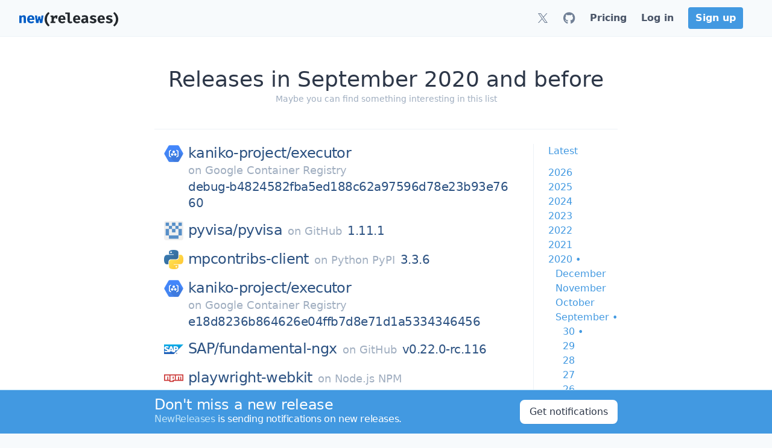

--- FILE ---
content_type: text/html; charset=utf-8
request_url: https://newreleases.io/latest/2020/september
body_size: 18983
content:
<!doctype html><html lang=en>
<head>
<title>Releases in September 2020 and before</title>
<meta charset=utf-8>
<meta http-equiv=X-UA-Compatible content="IE=edge">
<meta name=viewport content="width=device-width,initial-scale=1">
<meta name=referrer content="origin-when-cross-origin">
<meta name=slack-app-id content="ABLGBJZ19">
<link rel="shortcut icon" href=/assets/favicon.76b996.png>
<link rel=apple-touch-icon href=/apple-touch-icon.png>
<script>(function(){const e=document.createElement("link").relList;if(e&&e.supports&&e.supports("modulepreload"))return;for(const e of document.querySelectorAll('link[rel="modulepreload"]'))t(e);new MutationObserver(e=>{for(const n of e)if(n.type==="childList")for(const e of n.addedNodes)e.tagName==="LINK"&&e.rel==="modulepreload"&&t(e)}).observe(document,{childList:!0,subtree:!0});function n(e){const t={};return e.integrity&&(t.integrity=e.integrity),e.referrerPolicy&&(t.referrerPolicy=e.referrerPolicy),e.crossOrigin==="use-credentials"?t.credentials="include":e.crossOrigin==="anonymous"?t.credentials="omit":t.credentials="same-origin",t}function t(e){if(e.ep)return;e.ep=!0;const t=n(e);fetch(e.href,t)}})()</script>
<style>@charset "UTF-8";*,:before,:after{--tw-border-spacing-x:0;--tw-border-spacing-y:0;--tw-translate-x:0;--tw-translate-y:0;--tw-rotate:0;--tw-skew-x:0;--tw-skew-y:0;--tw-scale-x:1;--tw-scale-y:1;--tw-pan-x: ;--tw-pan-y: ;--tw-pinch-zoom: ;--tw-scroll-snap-strictness:proximity;--tw-gradient-from-position: ;--tw-gradient-via-position: ;--tw-gradient-to-position: ;--tw-ordinal: ;--tw-slashed-zero: ;--tw-numeric-figure: ;--tw-numeric-spacing: ;--tw-numeric-fraction: ;--tw-ring-inset: ;--tw-ring-offset-width:0px;--tw-ring-offset-color:#fff;--tw-ring-color:rgb(66 153 225 / .5);--tw-ring-offset-shadow:0 0 #0000;--tw-ring-shadow:0 0 #0000;--tw-shadow:0 0 #0000;--tw-shadow-colored:0 0 #0000;--tw-blur: ;--tw-brightness: ;--tw-contrast: ;--tw-grayscale: ;--tw-hue-rotate: ;--tw-invert: ;--tw-saturate: ;--tw-sepia: ;--tw-drop-shadow: ;--tw-backdrop-blur: ;--tw-backdrop-brightness: ;--tw-backdrop-contrast: ;--tw-backdrop-grayscale: ;--tw-backdrop-hue-rotate: ;--tw-backdrop-invert: ;--tw-backdrop-opacity: ;--tw-backdrop-saturate: ;--tw-backdrop-sepia: ;--tw-contain-size: ;--tw-contain-layout: ;--tw-contain-paint: ;--tw-contain-style: }::backdrop{--tw-border-spacing-x:0;--tw-border-spacing-y:0;--tw-translate-x:0;--tw-translate-y:0;--tw-rotate:0;--tw-skew-x:0;--tw-skew-y:0;--tw-scale-x:1;--tw-scale-y:1;--tw-pan-x: ;--tw-pan-y: ;--tw-pinch-zoom: ;--tw-scroll-snap-strictness:proximity;--tw-gradient-from-position: ;--tw-gradient-via-position: ;--tw-gradient-to-position: ;--tw-ordinal: ;--tw-slashed-zero: ;--tw-numeric-figure: ;--tw-numeric-spacing: ;--tw-numeric-fraction: ;--tw-ring-inset: ;--tw-ring-offset-width:0px;--tw-ring-offset-color:#fff;--tw-ring-color:rgb(66 153 225 / .5);--tw-ring-offset-shadow:0 0 #0000;--tw-ring-shadow:0 0 #0000;--tw-shadow:0 0 #0000;--tw-shadow-colored:0 0 #0000;--tw-blur: ;--tw-brightness: ;--tw-contrast: ;--tw-grayscale: ;--tw-hue-rotate: ;--tw-invert: ;--tw-saturate: ;--tw-sepia: ;--tw-drop-shadow: ;--tw-backdrop-blur: ;--tw-backdrop-brightness: ;--tw-backdrop-contrast: ;--tw-backdrop-grayscale: ;--tw-backdrop-hue-rotate: ;--tw-backdrop-invert: ;--tw-backdrop-opacity: ;--tw-backdrop-saturate: ;--tw-backdrop-sepia: ;--tw-contain-size: ;--tw-contain-layout: ;--tw-contain-paint: ;--tw-contain-style: }*,:before,:after{box-sizing:border-box;border-width:0;border-style:solid;border-color:#edf2f7}:before,:after{--tw-content:""}html,:host{line-height:1.5;-webkit-text-size-adjust:100%;-moz-tab-size:4;-o-tab-size:4;tab-size:4;font-family:ui-sans-serif,system-ui,sans-serif,apple color emoji,segoe ui emoji,Segoe UI Symbol,noto color emoji;font-feature-settings:normal;font-variation-settings:normal;-webkit-tap-highlight-color:transparent}body{margin:0;line-height:inherit}hr{height:0;color:inherit;border-top-width:1px}abbr:where([title]){-webkit-text-decoration:underline dotted;text-decoration:underline dotted}h1,h2,h3,h4,h5,h6{font-size:inherit;font-weight:inherit}a{color:inherit;text-decoration:inherit}b,strong{font-weight:bolder}code,kbd,samp,pre{font-family:ui-monospace,SFMono-Regular,Menlo,Monaco,Consolas,Liberation Mono,Courier New,monospace;font-feature-settings:normal;font-variation-settings:normal;font-size:1em}small{font-size:80%}sub,sup{font-size:75%;line-height:0;position:relative;vertical-align:baseline}sub{bottom:-.25em}sup{top:-.5em}table{text-indent:0;border-color:inherit;border-collapse:collapse}button,input,optgroup,select,textarea{font-family:inherit;font-feature-settings:inherit;font-variation-settings:inherit;font-size:100%;font-weight:inherit;line-height:inherit;letter-spacing:inherit;color:inherit;margin:0;padding:0}button,select{text-transform:none}button,input:where([type=button]),input:where([type=reset]),input:where([type=submit]){-webkit-appearance:button;background-color:initial;background-image:none}:-moz-focusring{outline:auto}:-moz-ui-invalid{box-shadow:none}progress{vertical-align:baseline}::-webkit-inner-spin-button,::-webkit-outer-spin-button{height:auto}[type=search]{-webkit-appearance:textfield;outline-offset:-2px}::-webkit-search-decoration{-webkit-appearance:none}::-webkit-file-upload-button{-webkit-appearance:button;font:inherit}summary{display:list-item}blockquote,dl,dd,h1,h2,h3,h4,h5,h6,hr,figure,p,pre{margin:0}fieldset{margin:0;padding:0}legend{padding:0}ol,ul,menu{list-style:none;margin:0;padding:0}dialog{padding:0}textarea{resize:vertical}input::-moz-placeholder,textarea::-moz-placeholder{opacity:1;color:#cbd5e0}input::placeholder,textarea::placeholder{opacity:1;color:#cbd5e0}button,[role=button]{cursor:pointer}:disabled{cursor:default}img,svg,video,canvas,audio,iframe,embed,object{display:block;vertical-align:middle}img,video{max-width:100%;height:auto}[hidden]:where(:not([hidden=until-found])){display:none}[type=text],input:where(:not([type])),[type=email],[type=url],[type=password],[type=number],[type=date],[type=datetime-local],[type=month],[type=search],[type=tel],[type=time],[type=week],[multiple],textarea,select{-webkit-appearance:none;-moz-appearance:none;appearance:none;background-color:#fff;border-color:#a0aec0;border-width:1px;border-radius:0;padding:.5rem .75rem;font-size:1rem;line-height:1.5rem;--tw-shadow:0 0 #0000}[type=text]:focus,input:where(:not([type])):focus,[type=email]:focus,[type=url]:focus,[type=password]:focus,[type=number]:focus,[type=date]:focus,[type=datetime-local]:focus,[type=month]:focus,[type=search]:focus,[type=tel]:focus,[type=time]:focus,[type=week]:focus,[multiple]:focus,textarea:focus,select:focus{outline:2px solid transparent;outline-offset:2px;--tw-ring-inset:var(--tw-empty, );--tw-ring-offset-width:0px;--tw-ring-offset-color:#fff;--tw-ring-color:#3182ce;--tw-ring-offset-shadow:var(--tw-ring-inset) 0 0 0 var(--tw-ring-offset-width) var(--tw-ring-offset-color);--tw-ring-shadow:var(--tw-ring-inset) 0 0 0 calc(1px + var(--tw-ring-offset-width)) var(--tw-ring-color);box-shadow:var(--tw-ring-offset-shadow),var(--tw-ring-shadow),var(--tw-shadow);border-color:#3182ce}input::-moz-placeholder,textarea::-moz-placeholder{color:#a0aec0;opacity:1}input::placeholder,textarea::placeholder{color:#a0aec0;opacity:1}::-webkit-datetime-edit-fields-wrapper{padding:0}::-webkit-date-and-time-value{min-height:1.5em;text-align:inherit}::-webkit-datetime-edit{display:inline-flex}::-webkit-datetime-edit,::-webkit-datetime-edit-year-field,::-webkit-datetime-edit-month-field,::-webkit-datetime-edit-day-field,::-webkit-datetime-edit-hour-field,::-webkit-datetime-edit-minute-field,::-webkit-datetime-edit-second-field,::-webkit-datetime-edit-millisecond-field,::-webkit-datetime-edit-meridiem-field{padding-top:0;padding-bottom:0}select{background-image:url("data:image/svg+xml,%3csvg xmlns='http://www.w3.org/2000/svg' fill='none' viewBox='0 0 20 20'%3e%3cpath stroke='%23a0aec0' stroke-linecap='round' stroke-linejoin='round' stroke-width='1.5' d='M6 8l4 4 4-4'/%3e%3c/svg%3e");background-position:right .5rem center;background-repeat:no-repeat;background-size:1.5em 1.5em;padding-right:2.5rem;-webkit-print-color-adjust:exact;print-color-adjust:exact}[multiple],[size]:where(select:not([size="1"])){background-image:initial;background-position:initial;background-repeat:unset;background-size:initial;padding-right:.75rem;-webkit-print-color-adjust:unset;print-color-adjust:unset}[type=checkbox],[type=radio]{-webkit-appearance:none;-moz-appearance:none;appearance:none;padding:0;-webkit-print-color-adjust:exact;print-color-adjust:exact;display:inline-block;vertical-align:middle;background-origin:border-box;-webkit-user-select:none;-moz-user-select:none;user-select:none;flex-shrink:0;height:1rem;width:1rem;color:#3182ce;background-color:#fff;border-color:#a0aec0;border-width:1px;--tw-shadow:0 0 #0000}[type=checkbox]{border-radius:0}[type=radio]{border-radius:100%}[type=checkbox]:focus,[type=radio]:focus{outline:2px solid transparent;outline-offset:2px;--tw-ring-inset:var(--tw-empty, );--tw-ring-offset-width:2px;--tw-ring-offset-color:#fff;--tw-ring-color:#3182ce;--tw-ring-offset-shadow:var(--tw-ring-inset) 0 0 0 var(--tw-ring-offset-width) var(--tw-ring-offset-color);--tw-ring-shadow:var(--tw-ring-inset) 0 0 0 calc(2px + var(--tw-ring-offset-width)) var(--tw-ring-color);box-shadow:var(--tw-ring-offset-shadow),var(--tw-ring-shadow),var(--tw-shadow)}[type=checkbox]:checked,[type=radio]:checked{border-color:transparent;background-color:currentColor;background-size:100% 100%;background-position:50%;background-repeat:no-repeat}[type=checkbox]:checked{background-image:url("data:image/svg+xml,%3csvg viewBox='0 0 16 16' fill='white' xmlns='http://www.w3.org/2000/svg'%3e%3cpath d='M12.207 4.793a1 1 0 010 1.414l-5 5a1 1 0 01-1.414 0l-2-2a1 1 0 011.414-1.414L6.5 9.086l4.293-4.293a1 1 0 011.414 0z'/%3e%3c/svg%3e")}@media(forced-colors:active){[type=checkbox]:checked{-webkit-appearance:auto;-moz-appearance:auto;appearance:auto}}[type=radio]:checked{background-image:url("data:image/svg+xml,%3csvg viewBox='0 0 16 16' fill='white' xmlns='http://www.w3.org/2000/svg'%3e%3ccircle cx='8' cy='8' r='3'/%3e%3c/svg%3e")}@media(forced-colors:active){[type=radio]:checked{-webkit-appearance:auto;-moz-appearance:auto;appearance:auto}}[type=checkbox]:checked:hover,[type=checkbox]:checked:focus,[type=radio]:checked:hover,[type=radio]:checked:focus{border-color:transparent;background-color:currentColor}[type=checkbox]:indeterminate{background-image:url("data:image/svg+xml,%3csvg xmlns='http://www.w3.org/2000/svg' fill='none' viewBox='0 0 16 16'%3e%3cpath stroke='white' stroke-linecap='round' stroke-linejoin='round' stroke-width='2' d='M4 8h8'/%3e%3c/svg%3e");border-color:transparent;background-color:currentColor;background-size:100% 100%;background-position:50%;background-repeat:no-repeat}@media(forced-colors:active){[type=checkbox]:indeterminate{-webkit-appearance:auto;-moz-appearance:auto;appearance:auto}}[type=checkbox]:indeterminate:hover,[type=checkbox]:indeterminate:focus{border-color:transparent;background-color:currentColor}[type=file]{background:unset;border-color:inherit;border-width:0;border-radius:0;padding:0;font-size:unset;line-height:inherit}[type=file]:focus{outline:1px solid ButtonText;outline:1px auto -webkit-focus-ring-color}.container{width:100%}@media(min-width:640px){.container{max-width:640px}}@media(min-width:768px){.container{max-width:768px}}@media(min-width:1024px){.container{max-width:1024px}}@media(min-width:1280px){.container{max-width:1280px}}@media(min-width:1536px){.container{max-width:1536px}}.prose{color:var(--tw-prose-body);max-width:65ch}.prose :where(p):not(:where([class~=not-prose],[class~=not-prose] *)){margin-top:1.25em;margin-bottom:1.25em}.prose :where([class~=lead]):not(:where([class~=not-prose],[class~=not-prose] *)){color:var(--tw-prose-lead);font-size:1.25em;line-height:1.6;margin-top:1.2em;margin-bottom:1.2em}.prose :where(a):not(:where([class~=not-prose],[class~=not-prose] *)){color:#4299e1;-webkit-text-decoration:no-underline;text-decoration:no-underline;font-weight:500}.prose :where(a):not(:where([class~=not-prose],[class~=not-prose] *)):hover{color:#3182ce}.prose :where(strong):not(:where([class~=not-prose],[class~=not-prose] *)){color:var(--tw-prose-bold);font-weight:600}.prose :where(a strong):not(:where([class~=not-prose],[class~=not-prose] *)){color:inherit}.prose :where(blockquote strong):not(:where([class~=not-prose],[class~=not-prose] *)){color:inherit}.prose :where(thead th strong):not(:where([class~=not-prose],[class~=not-prose] *)){color:inherit}.prose :where(ol):not(:where([class~=not-prose],[class~=not-prose] *)){list-style-type:decimal;margin-top:1.25em;margin-bottom:1.25em;padding-inline-start:1.625em}.prose :where(ol[type=A]):not(:where([class~=not-prose],[class~=not-prose] *)){list-style-type:upper-alpha}.prose :where(ol[type=a]):not(:where([class~=not-prose],[class~=not-prose] *)){list-style-type:lower-alpha}.prose :where(ol[type=As]):not(:where([class~=not-prose],[class~=not-prose] *)){list-style-type:upper-alpha}.prose :where(ol[type=as]):not(:where([class~=not-prose],[class~=not-prose] *)){list-style-type:lower-alpha}.prose :where(ol[type= I]):not(:where([class~=not-prose],[class~=not-prose] *)){list-style-type:upper-roman}.prose :where(ol[type= i]):not(:where([class~=not-prose],[class~=not-prose] *)){list-style-type:lower-roman}.prose :where(ol[type= Is]):not(:where([class~=not-prose],[class~=not-prose] *)){list-style-type:upper-roman}.prose :where(ol[type= is]):not(:where([class~=not-prose],[class~=not-prose] *)){list-style-type:lower-roman}.prose :where(ol[type="1"]):not(:where([class~=not-prose],[class~=not-prose] *)){list-style-type:decimal}.prose :where(ul):not(:where([class~=not-prose],[class~=not-prose] *)){list-style-type:disc;margin-top:1.25em;margin-bottom:1.25em;padding-inline-start:1.625em}.prose :where(ol>li):not(:where([class~=not-prose],[class~=not-prose] *))::marker{font-weight:400;color:var(--tw-prose-counters)}.prose :where(ul>li):not(:where([class~=not-prose],[class~=not-prose] *))::marker{color:var(--tw-prose-bullets)}.prose :where(dt):not(:where([class~=not-prose],[class~=not-prose] *)){color:var(--tw-prose-headings);font-weight:600;margin-top:1.25em}.prose :where(hr):not(:where([class~=not-prose],[class~=not-prose] *)){border-color:var(--tw-prose-hr);border-top-width:1px;margin-top:3em;margin-bottom:3em}.prose :where(blockquote):not(:where([class~=not-prose],[class~=not-prose] *)){font-weight:500;font-style:italic;color:var(--tw-prose-quotes);border-inline-start-width:.25rem;border-inline-start-color:var(--tw-prose-quote-borders);quotes:"“""”""‘""’";margin-top:1.6em;margin-bottom:1.6em;padding-inline-start:1em}.prose :where(blockquote p:first-of-type):not(:where([class~=not-prose],[class~=not-prose] *)):before{content:open-quote}.prose :where(blockquote p:last-of-type):not(:where([class~=not-prose],[class~=not-prose] *)):after{content:close-quote}.prose :where(h1):not(:where([class~=not-prose],[class~=not-prose] *)){color:var(--tw-prose-headings);font-weight:800;font-size:2.25em;margin-top:2em;margin-bottom:.8888889em;line-height:1.1111111}.prose :where(h1 strong):not(:where([class~=not-prose],[class~=not-prose] *)){font-weight:900;color:inherit}.prose :where(h2):not(:where([class~=not-prose],[class~=not-prose] *)){color:var(--tw-prose-headings);font-weight:700;font-size:1.5em;margin-top:2em;margin-bottom:1em;line-height:1.3333333}.prose :where(h2 strong):not(:where([class~=not-prose],[class~=not-prose] *)){font-weight:800;color:inherit}.prose :where(h3):not(:where([class~=not-prose],[class~=not-prose] *)){color:var(--tw-prose-headings);font-weight:600;font-size:1.25em;margin-top:1.6em;margin-bottom:.6em;line-height:1.6}.prose :where(h3 strong):not(:where([class~=not-prose],[class~=not-prose] *)){font-weight:700;color:inherit}.prose :where(h4):not(:where([class~=not-prose],[class~=not-prose] *)){color:var(--tw-prose-headings);font-weight:600;margin-top:1.5em;margin-bottom:.5em;line-height:1.5}.prose :where(h4 strong):not(:where([class~=not-prose],[class~=not-prose] *)){font-weight:700;color:inherit}.prose :where(img):not(:where([class~=not-prose],[class~=not-prose] *)){margin-top:2em;margin-bottom:2em}.prose :where(picture):not(:where([class~=not-prose],[class~=not-prose] *)){display:block;margin-top:2em;margin-bottom:2em}.prose :where(video):not(:where([class~=not-prose],[class~=not-prose] *)){margin-top:2em;margin-bottom:2em}.prose :where(kbd):not(:where([class~=not-prose],[class~=not-prose] *)){font-weight:500;font-family:inherit;color:var(--tw-prose-kbd);box-shadow:0 0 0 1px rgb(var(--tw-prose-kbd-shadows)/10%),0 3px rgb(var(--tw-prose-kbd-shadows)/10%);font-size:.875em;border-radius:.3125rem;padding-top:.1875em;padding-inline-end:.375em;padding-bottom:.1875em;padding-inline-start:.375em}.prose :where(code):not(:where([class~=not-prose],[class~=not-prose] *)){color:#4a5568;font-weight:500;font-size:.875em;background:#f7fafc;border-radius:.3125rem;padding:.3333333em .5em}.prose :where(code):not(:where([class~=not-prose],[class~=not-prose] *)):before{content:}.prose :where(code):not(:where([class~=not-prose],[class~=not-prose] *)):after{content:}.prose :where(a code):not(:where([class~=not-prose],[class~=not-prose] *)){color:inherit}.prose :where(h1 code):not(:where([class~=not-prose],[class~=not-prose] *)){color:inherit}.prose :where(h2 code):not(:where([class~=not-prose],[class~=not-prose] *)){color:inherit;font-size:.875em}.prose :where(h3 code):not(:where([class~=not-prose],[class~=not-prose] *)){color:inherit;font-size:.9em}.prose :where(h4 code):not(:where([class~=not-prose],[class~=not-prose] *)){color:inherit}.prose :where(blockquote code):not(:where([class~=not-prose],[class~=not-prose] *)){color:inherit}.prose :where(thead th code):not(:where([class~=not-prose],[class~=not-prose] *)){color:inherit}.prose :where(pre):not(:where([class~=not-prose],[class~=not-prose] *)){color:#4a5568;background-color:var(--tw-prose-pre-bg);overflow-x:auto;font-weight:400;font-size:.875em;line-height:1.7142857;margin-top:1.7142857em;margin-bottom:1.7142857em;border-radius:.375rem;padding-top:.8571429em;padding-inline-end:1.1428571em;padding-bottom:.8571429em;padding-inline-start:1.1428571em;background:#f7fafc}.prose :where(pre code):not(:where([class~=not-prose],[class~=not-prose] *)){background-color:initial;border-width:0;border-radius:0;padding:0;font-weight:inherit;color:inherit;font-size:inherit;font-family:inherit;line-height:inherit}.prose :where(pre code):not(:where([class~=not-prose],[class~=not-prose] *)):before{content:none}.prose :where(pre code):not(:where([class~=not-prose],[class~=not-prose] *)):after{content:none}.prose :where(table):not(:where([class~=not-prose],[class~=not-prose] *)){width:-moz-max-content;width:max-content;table-layout:auto;margin-top:2em;margin-bottom:2em;font-size:.875em;line-height:1.7142857;display:block;max-width:100%;overflow:auto}.prose :where(thead):not(:where([class~=not-prose],[class~=not-prose] *)){border-bottom-width:1px;border-bottom-color:var(--tw-prose-th-borders)}.prose :where(thead th):not(:where([class~=not-prose],[class~=not-prose] *)){color:var(--tw-prose-headings);font-weight:600;vertical-align:bottom;padding-inline-end:.5714286em;padding-bottom:.5714286em;padding-inline-start:.5714286em}.prose :where(tbody tr):not(:where([class~=not-prose],[class~=not-prose] *)){border-bottom-width:1px;border-bottom-color:var(--tw-prose-td-borders)}.prose :where(tbody tr:last-child):not(:where([class~=not-prose],[class~=not-prose] *)){border-bottom-width:0}.prose :where(tbody td):not(:where([class~=not-prose],[class~=not-prose] *)){vertical-align:middle}.prose :where(tfoot):not(:where([class~=not-prose],[class~=not-prose] *)){border-top-width:1px;border-top-color:var(--tw-prose-th-borders)}.prose :where(tfoot td):not(:where([class~=not-prose],[class~=not-prose] *)){vertical-align:top}.prose :where(th,td):not(:where([class~=not-prose],[class~=not-prose] *)){text-align:start}.prose :where(figure>*):not(:where([class~=not-prose],[class~=not-prose] *)){margin-top:0;margin-bottom:0}.prose :where(figcaption):not(:where([class~=not-prose],[class~=not-prose] *)){color:var(--tw-prose-captions);font-size:.875em;line-height:1.4285714;margin-top:.8571429em}.prose{--tw-prose-body:#374151;--tw-prose-headings:#111827;--tw-prose-lead:#4b5563;--tw-prose-links:#111827;--tw-prose-bold:#111827;--tw-prose-counters:#6b7280;--tw-prose-bullets:#d1d5db;--tw-prose-hr:#e5e7eb;--tw-prose-quotes:#111827;--tw-prose-quote-borders:#e5e7eb;--tw-prose-captions:#6b7280;--tw-prose-kbd:#111827;--tw-prose-kbd-shadows:17 24 39;--tw-prose-code:#111827;--tw-prose-pre-code:#e5e7eb;--tw-prose-pre-bg:#1f2937;--tw-prose-th-borders:#d1d5db;--tw-prose-td-borders:#e5e7eb;--tw-prose-invert-body:#d1d5db;--tw-prose-invert-headings:#fff;--tw-prose-invert-lead:#9ca3af;--tw-prose-invert-links:#fff;--tw-prose-invert-bold:#fff;--tw-prose-invert-counters:#9ca3af;--tw-prose-invert-bullets:#4b5563;--tw-prose-invert-hr:#374151;--tw-prose-invert-quotes:#f3f4f6;--tw-prose-invert-quote-borders:#374151;--tw-prose-invert-captions:#9ca3af;--tw-prose-invert-kbd:#fff;--tw-prose-invert-kbd-shadows:255 255 255;--tw-prose-invert-code:#fff;--tw-prose-invert-pre-code:#d1d5db;--tw-prose-invert-pre-bg:rgb(0 0 0 / 50%);--tw-prose-invert-th-borders:#4b5563;--tw-prose-invert-td-borders:#374151;font-size:1rem;line-height:1.75}.prose :where(picture>img):not(:where([class~=not-prose],[class~=not-prose] *)){margin-top:0;margin-bottom:0}.prose :where(li):not(:where([class~=not-prose],[class~=not-prose] *)){margin-top:.5em;margin-bottom:.5em}.prose :where(ol>li):not(:where([class~=not-prose],[class~=not-prose] *)){padding-inline-start:.375em}.prose :where(ul>li):not(:where([class~=not-prose],[class~=not-prose] *)){padding-inline-start:.375em}.prose :where(.prose>ul>li p):not(:where([class~=not-prose],[class~=not-prose] *)){margin-top:.75em;margin-bottom:.75em}.prose :where(.prose>ul>li>p:first-child):not(:where([class~=not-prose],[class~=not-prose] *)){margin-top:1.25em}.prose :where(.prose>ul>li>p:last-child):not(:where([class~=not-prose],[class~=not-prose] *)){margin-bottom:1.25em}.prose :where(.prose>ol>li>p:first-child):not(:where([class~=not-prose],[class~=not-prose] *)){margin-top:1.25em}.prose :where(.prose>ol>li>p:last-child):not(:where([class~=not-prose],[class~=not-prose] *)){margin-bottom:1.25em}.prose :where(ul ul,ul ol,ol ul,ol ol):not(:where([class~=not-prose],[class~=not-prose] *)){margin-top:.75em;margin-bottom:.75em}.prose :where(dl):not(:where([class~=not-prose],[class~=not-prose] *)){margin-top:1.25em;margin-bottom:1.25em}.prose :where(dd):not(:where([class~=not-prose],[class~=not-prose] *)){margin-top:.5em;padding-inline-start:1.625em}.prose :where(hr+*):not(:where([class~=not-prose],[class~=not-prose] *)){margin-top:0}.prose :where(h2+*):not(:where([class~=not-prose],[class~=not-prose] *)){margin-top:0}.prose :where(h3+*):not(:where([class~=not-prose],[class~=not-prose] *)){margin-top:0}.prose :where(h4+*):not(:where([class~=not-prose],[class~=not-prose] *)){margin-top:0}.prose :where(thead th:first-child):not(:where([class~=not-prose],[class~=not-prose] *)){padding-inline-start:0}.prose :where(thead th:last-child):not(:where([class~=not-prose],[class~=not-prose] *)){padding-inline-end:0}.prose :where(tbody td,tfoot td):not(:where([class~=not-prose],[class~=not-prose] *)){padding-top:.5714286em;padding-inline-end:.5714286em;padding-bottom:.5714286em;padding-inline-start:.5714286em}.prose :where(tbody td:first-child,tfoot td:first-child):not(:where([class~=not-prose],[class~=not-prose] *)){padding-inline-start:0}.prose :where(tbody td:last-child,tfoot td:last-child):not(:where([class~=not-prose],[class~=not-prose] *)){padding-inline-end:0}.prose :where(figure):not(:where([class~=not-prose],[class~=not-prose] *)){margin-top:2em;margin-bottom:2em}.prose :where(.prose>:first-child):not(:where([class~=not-prose],[class~=not-prose] *)){margin-top:0}.prose :where(.prose>:last-child):not(:where([class~=not-prose],[class~=not-prose] *)){margin-bottom:0}.prose :where(h1+*):not(:where([class~=not-prose],[class~=not-prose] *)){margin-top:0}.prose :where(tbody td img):not(:where([class~=not-prose],[class~=not-prose] *)){margin:0}html{display:flex;overflow-y:scroll;--tw-bg-opacity:1;background-color:rgb(247 250 252/var(--tw-bg-opacity));--tw-text-opacity:1;color:rgb(45 55 72/var(--tw-text-opacity));-webkit-font-smoothing:antialiased;-moz-osx-font-smoothing:grayscale;scroll-behavior:smooth}body{display:flex;min-height:100vh;width:100%;flex-direction:column}a{font-weight:500;--tw-text-opacity:1;color:rgb(66 153 225/var(--tw-text-opacity));text-decoration-line:none}a:hover{--tw-text-opacity:1;color:rgb(49 130 206/var(--tw-text-opacity));text-decoration-line:underline}.fade-in-enter-active{transition-delay:.2s;transition:opacity .4s}.fade-in-leave-active{transition:opacity 0}.fade-in-enter,.fade-in-leave-to{opacity:0}.title{font-weight:300;line-height:1.25;letter-spacing:-.025em;--tw-text-opacity:1;color:rgb(44 82 130/var(--tw-text-opacity))}.subtitle{line-height:1.25;--tw-text-opacity:1;color:rgb(113 128 150/var(--tw-text-opacity))}.tag{display:block;flex-shrink:1;border-radius:.25rem;font-size:.875rem;line-height:1.25rem;--tw-text-opacity:1;color:rgb(247 250 252/var(--tw-text-opacity));padding:.2em .6em}.tag:hover{--tw-text-opacity:1;color:rgb(255 255 255/var(--tw-text-opacity));text-decoration-line:none}.logo-white .cls-1{fill:#005cc5;--tw-text-opacity:1;color:rgb(0 92 197/var(--tw-text-opacity))}.logo-white .cls-2{fill:#24292e;--tw-text-opacity:1;color:rgb(36 41 46/var(--tw-text-opacity))}.logo-dark .cls-1{fill:#389edb;--tw-text-opacity:1;color:rgb(56 158 219/var(--tw-text-opacity))}.logo-dark .cls-2{fill:#d4d4d4;--tw-text-opacity:1;color:rgb(212 212 212/var(--tw-text-opacity))}.title{font-weight:300;--tw-text-opacity:1;color:rgb(44 82 130/var(--tw-text-opacity));letter-spacing:-.025em;line-height:1.25}a.title:hover{color:rgb(44 82 130/var(--tw-text-opacity));--tw-text-opacity:1;color:rgb(26 32 44/var(--tw-text-opacity));text-decoration-line:none}.listing a,.listing button{display:block;padding:.25rem 1.25rem;--tw-text-opacity:1;color:rgb(45 55 72/var(--tw-text-opacity));cursor:pointer;font-weight:500;width:100%;background-color:initial;text-align:left}.listing a:hover,.listing button:hover{--tw-bg-opacity:1;background-color:rgb(66 153 225/var(--tw-bg-opacity));--tw-text-opacity:1;color:rgb(255 255 255/var(--tw-text-opacity));text-decoration-line:none}.listing button:focus{outline:2px solid transparent;outline-offset:2px}.drop-shadow{filter:drop-shadow(0 1px 3px rgba(0,0,0,.1))drop-shadow(0 1px 2px rgba(0,0,0,6%))}.sr-only{position:absolute;width:1px;height:1px;padding:0;margin:-1px;overflow:hidden;clip:rect(0,0,0,0);white-space:nowrap;border-width:0}.pointer-events-none{pointer-events:none}.visible{visibility:visible}.fixed{position:fixed}.absolute{position:absolute}.relative{position:relative}.sticky{position:sticky}.inset-y-0{top:0;bottom:0}.bottom-0{bottom:0}.left-0{left:0}.right-0{right:0}.top-0{top:0}.z-10{z-index:10}.z-3{z-index:3}.z-40{z-index:40}.z-50{z-index:50}.order-first{order:-9999}.float-right{float:right}.m-0\.5{margin:.125rem}.m-1{margin:.25rem}.m-2{margin:.5rem}.m-4{margin:1rem}.-mx-2{margin-left:-.5rem;margin-right:-.5rem}.-mx-3{margin-left:-.75rem;margin-right:-.75rem}.-mx-4{margin-left:-1rem;margin-right:-1rem}.mx-12{margin-left:3rem;margin-right:3rem}.mx-2{margin-left:.5rem;margin-right:.5rem}.mx-4{margin-left:1rem;margin-right:1rem}.mx-6{margin-left:1.5rem;margin-right:1.5rem}.mx-8{margin-left:2rem;margin-right:2rem}.mx-auto{margin-left:auto;margin-right:auto}.my-0{margin-top:0;margin-bottom:0}.my-1{margin-top:.25rem;margin-bottom:.25rem}.my-2{margin-top:.5rem;margin-bottom:.5rem}.my-3{margin-top:.75rem;margin-bottom:.75rem}.my-4{margin-top:1rem;margin-bottom:1rem}.-mr-px{margin-right:-1px}.-mt-2{margin-top:-.5rem}.mb-1{margin-bottom:.25rem}.mb-10{margin-bottom:2.5rem}.mb-12{margin-bottom:3rem}.mb-2{margin-bottom:.5rem}.mb-3{margin-bottom:.75rem}.mb-4{margin-bottom:1rem}.mb-6{margin-bottom:1.5rem}.mb-8{margin-bottom:2rem}.mb-\[20vh\]{margin-bottom:20vh}.ml-1{margin-left:.25rem}.ml-10{margin-left:2.5rem}.ml-2{margin-left:.5rem}.ml-3{margin-left:.75rem}.ml-4{margin-left:1rem}.ml-6{margin-left:1.5rem}.mr-1{margin-right:.25rem}.mr-10{margin-right:2.5rem}.mr-2{margin-right:.5rem}.mr-3{margin-right:.75rem}.mr-4{margin-right:1rem}.mr-6{margin-right:1.5rem}.mr-8{margin-right:2rem}.mt-0{margin-top:0}.mt-1{margin-top:.25rem}.mt-10{margin-top:2.5rem}.mt-12{margin-top:3rem}.mt-2{margin-top:.5rem}.mt-24{margin-top:6rem}.mt-3{margin-top:.75rem}.mt-4{margin-top:1rem}.mt-5{margin-top:1.25rem}.mt-6{margin-top:1.5rem}.mt-8{margin-top:2rem}.block{display:block}.inline-block{display:inline-block}.inline{display:inline}.flex{display:flex}.inline-flex{display:inline-flex}.table{display:table}.flow-root{display:flow-root}.grid{display:grid}.hidden{display:none}.h-10{height:2.5rem}.h-12{height:3rem}.h-20{height:5rem}.h-3{height:.75rem}.h-4{height:1rem}.h-48{height:12rem}.h-5{height:1.25rem}.h-6{height:1.5rem}.h-72{height:18rem}.h-8{height:2rem}.h-full{height:100%}.h-screen{height:100vh}.max-h-full{max-height:100%}.min-h-full{min-height:100%}.w-1\/12{width:8.333333%}.w-1\/2{width:50%}.w-1\/3{width:33.333333%}.w-1\/4{width:25%}.w-1\/5{width:20%}.w-1\/6{width:16.666667%}.w-10{width:2.5rem}.w-11\/12{width:91.666667%}.w-12{width:3rem}.w-2{width:.5rem}.w-2\/3{width:66.666667%}.w-20{width:5rem}.w-3{width:.75rem}.w-3\/4{width:75%}.w-4{width:1rem}.w-4\/5{width:80%}.w-48{width:12rem}.w-5{width:1.25rem}.w-5\/6{width:83.333333%}.w-6{width:1.5rem}.w-64{width:16rem}.w-8{width:2rem}.w-auto{width:auto}.w-full{width:100%}.max-w-3xl{max-width:48rem}.max-w-4xl{max-width:56rem}.max-w-5xl{max-width:64rem}.max-w-6xl{max-width:72rem}.max-w-7xl{max-width:80rem}.max-w-lg{max-width:32rem}.max-w-max{max-width:-moz-max-content;max-width:max-content}.max-w-md{max-width:28rem}.max-w-none{max-width:none}.max-w-sm{max-width:24rem}.max-w-xl{max-width:36rem}.max-w-xs{max-width:20rem}.flex-shrink{flex-shrink:1}.flex-shrink-0{flex-shrink:0}.flex-grow{flex-grow:1}.flex-grow-0{flex-grow:0}.grow{flex-grow:1}.table-auto{table-layout:auto}.border-collapse{border-collapse:collapse}.cursor-default{cursor:default}.cursor-pointer{cursor:pointer}.resize{resize:both}.list-disc{list-style-type:disc}.appearance-none{-webkit-appearance:none;-moz-appearance:none;appearance:none}.grid-cols-2{grid-template-columns:repeat(2,minmax(0,1fr))}.flex-row{flex-direction:row}.flex-col{flex-direction:column}.flex-wrap{flex-wrap:wrap}.flex-wrap-reverse{flex-wrap:wrap-reverse}.items-start{align-items:flex-start}.items-end{align-items:flex-end}.items-center{align-items:center}.items-stretch{align-items:stretch}.justify-end{justify-content:flex-end}.justify-center{justify-content:center}.justify-between{justify-content:space-between}.gap-1{gap:.25rem}.gap-3{gap:.75rem}.gap-6{gap:1.5rem}.gap-x-1\.5{-moz-column-gap:.375rem;column-gap:.375rem}.gap-x-4{-moz-column-gap:1rem;column-gap:1rem}.gap-y-1{row-gap:.25rem}.gap-y-2{row-gap:.5rem}.gap-y-8{row-gap:2rem}.space-x-3>:not([hidden])~:not([hidden]){--tw-space-x-reverse:0;margin-right:calc(.75rem * var(--tw-space-x-reverse));margin-left:calc(.75rem * calc(1 - var(--tw-space-x-reverse)))}.space-y-2>:not([hidden])~:not([hidden]){--tw-space-y-reverse:0;margin-top:calc(.5rem * calc(1 - var(--tw-space-y-reverse)));margin-bottom:calc(.5rem * var(--tw-space-y-reverse))}.space-y-4>:not([hidden])~:not([hidden]){--tw-space-y-reverse:0;margin-top:calc(1rem * calc(1 - var(--tw-space-y-reverse)));margin-bottom:calc(1rem * var(--tw-space-y-reverse))}.space-y-5>:not([hidden])~:not([hidden]){--tw-space-y-reverse:0;margin-top:calc(1.25rem * calc(1 - var(--tw-space-y-reverse)));margin-bottom:calc(1.25rem * var(--tw-space-y-reverse))}.space-y-8>:not([hidden])~:not([hidden]){--tw-space-y-reverse:0;margin-top:calc(2rem * calc(1 - var(--tw-space-y-reverse)));margin-bottom:calc(2rem * var(--tw-space-y-reverse))}.self-center{align-self:center}.overflow-auto{overflow:auto}.overflow-hidden{overflow:hidden}.whitespace-nowrap{white-space:nowrap}.whitespace-pre-wrap{white-space:pre-wrap}.break-normal{overflow-wrap:normal;word-break:normal}.break-words{overflow-wrap:break-word}.break-all{word-break:break-all}.rounded{border-radius:.25rem}.rounded-full{border-radius:9999px}.rounded-lg{border-radius:.5rem}.rounded-md{border-radius:.375rem}.rounded-none{border-radius:0}.rounded-b{border-bottom-right-radius:.25rem;border-bottom-left-radius:.25rem}.rounded-b-lg{border-bottom-right-radius:.5rem;border-bottom-left-radius:.5rem}.rounded-l{border-top-left-radius:.25rem;border-bottom-left-radius:.25rem}.rounded-r{border-top-right-radius:.25rem;border-bottom-right-radius:.25rem}.rounded-r-none{border-top-right-radius:0;border-bottom-right-radius:0}.rounded-t{border-top-left-radius:.25rem;border-top-right-radius:.25rem}.rounded-t-lg{border-top-left-radius:.5rem;border-top-right-radius:.5rem}.border{border-width:1px}.border-2{border-width:2px}.border-x{border-left-width:1px;border-right-width:1px}.border-b{border-bottom-width:1px}.border-l{border-left-width:1px}.border-r{border-right-width:1px}.border-t{border-top-width:1px}.border-t-2{border-top-width:2px}.border-t-4{border-top-width:4px}.border-blue-200{--tw-border-opacity:1;border-color:rgb(190 227 248/var(--tw-border-opacity))}.border-blue-500{--tw-border-opacity:1;border-color:rgb(66 153 225/var(--tw-border-opacity))}.border-blue-700{--tw-border-opacity:1;border-color:rgb(43 108 176/var(--tw-border-opacity))}.border-gray-200{--tw-border-opacity:1;border-color:rgb(237 242 247/var(--tw-border-opacity))}.border-gray-300{--tw-border-opacity:1;border-color:rgb(226 232 240/var(--tw-border-opacity))}.border-gray-400{--tw-border-opacity:1;border-color:rgb(203 213 224/var(--tw-border-opacity))}.border-gray-500{--tw-border-opacity:1;border-color:rgb(160 174 192/var(--tw-border-opacity))}.border-gray-600{--tw-border-opacity:1;border-color:rgb(113 128 150/var(--tw-border-opacity))}.border-orange-600{--tw-border-opacity:1;border-color:rgb(221 107 32/var(--tw-border-opacity))}.border-red-300{--tw-border-opacity:1;border-color:rgb(254 178 178/var(--tw-border-opacity))}.border-red-500{--tw-border-opacity:1;border-color:rgb(245 101 101/var(--tw-border-opacity))}.border-red-700{--tw-border-opacity:1;border-color:rgb(197 48 48/var(--tw-border-opacity))}.border-transparent{border-color:transparent}.bg-blue-100{--tw-bg-opacity:1;background-color:rgb(235 248 255/var(--tw-bg-opacity))}.bg-blue-500{--tw-bg-opacity:1;background-color:rgb(66 153 225/var(--tw-bg-opacity))}.bg-blue-600{--tw-bg-opacity:1;background-color:rgb(49 130 206/var(--tw-bg-opacity))}.bg-gray-100{--tw-bg-opacity:1;background-color:rgb(247 250 252/var(--tw-bg-opacity))}.bg-gray-200{--tw-bg-opacity:1;background-color:rgb(237 242 247/var(--tw-bg-opacity))}.bg-gray-300{--tw-bg-opacity:1;background-color:rgb(226 232 240/var(--tw-bg-opacity))}.bg-gray-500{--tw-bg-opacity:1;background-color:rgb(160 174 192/var(--tw-bg-opacity))}.bg-gray-600{--tw-bg-opacity:1;background-color:rgb(113 128 150/var(--tw-bg-opacity))}.bg-gray-800{--tw-bg-opacity:1;background-color:rgb(45 55 72/var(--tw-bg-opacity))}.bg-orange-100{--tw-bg-opacity:1;background-color:rgb(255 250 240/var(--tw-bg-opacity))}.bg-orange-200{--tw-bg-opacity:1;background-color:rgb(254 235 200/var(--tw-bg-opacity))}.bg-red-100{--tw-bg-opacity:1;background-color:rgb(255 245 245/var(--tw-bg-opacity))}.bg-red-500{--tw-bg-opacity:1;background-color:rgb(245 101 101/var(--tw-bg-opacity))}.bg-red-600{--tw-bg-opacity:1;background-color:rgb(229 62 62/var(--tw-bg-opacity))}.bg-red-800{--tw-bg-opacity:1;background-color:rgb(155 44 44/var(--tw-bg-opacity))}.bg-white{--tw-bg-opacity:1;background-color:rgb(255 255 255/var(--tw-bg-opacity))}.bg-opacity-50{--tw-bg-opacity:.5}.bg-cover{background-size:cover}.fill-current{fill:currentColor}.p-1{padding:.25rem}.p-2{padding:.5rem}.p-3{padding:.75rem}.p-4{padding:1rem}.p-6{padding:1.5rem}.p-8{padding:2rem}.px-0{padding-left:0;padding-right:0}.px-1\.5{padding-left:.375rem;padding-right:.375rem}.px-2{padding-left:.5rem;padding-right:.5rem}.px-3{padding-left:.75rem;padding-right:.75rem}.px-4{padding-left:1rem;padding-right:1rem}.px-5{padding-left:1.25rem;padding-right:1.25rem}.px-6{padding-left:1.5rem;padding-right:1.5rem}.py-1{padding-top:.25rem;padding-bottom:.25rem}.py-12{padding-top:3rem;padding-bottom:3rem}.py-16{padding-top:4rem;padding-bottom:4rem}.py-2{padding-top:.5rem;padding-bottom:.5rem}.py-2\.5{padding-top:.625rem;padding-bottom:.625rem}.py-3{padding-top:.75rem;padding-bottom:.75rem}.py-4{padding-top:1rem;padding-bottom:1rem}.py-6{padding-top:1.5rem;padding-bottom:1.5rem}.py-8{padding-top:2rem;padding-bottom:2rem}.pb-10{padding-bottom:2.5rem}.pb-16{padding-bottom:4rem}.pb-2{padding-bottom:.5rem}.pb-3{padding-bottom:.75rem}.pb-4{padding-bottom:1rem}.pb-8{padding-bottom:2rem}.pl-1{padding-left:.25rem}.pl-2{padding-left:.5rem}.pl-4{padding-left:1rem}.pl-6{padding-left:1.5rem}.pr-1{padding-right:.25rem}.pr-10{padding-right:2.5rem}.pr-2{padding-right:.5rem}.pr-4{padding-right:1rem}.pt-0{padding-top:0}.pt-1{padding-top:.25rem}.pt-10{padding-top:2.5rem}.pt-4{padding-top:1rem}.pt-6{padding-top:1.5rem}.pt-8{padding-top:2rem}.text-left{text-align:left}.text-center{text-align:center}.text-right{text-align:right}.align-baseline{vertical-align:baseline}.align-top{vertical-align:top}.align-middle{vertical-align:middle}.align-bottom{vertical-align:bottom}.font-mono{font-family:ui-monospace,SFMono-Regular,Menlo,Monaco,Consolas,Liberation Mono,Courier New,monospace}.text-2xl{font-size:1.5rem;line-height:2rem}.text-3xl{font-size:1.875rem;line-height:2.25rem}.text-4xl{font-size:2.25rem;line-height:2.5rem}.text-6xl{font-size:3.75rem;line-height:1}.text-base{font-size:1rem;line-height:1.5rem}.text-lg{font-size:1.125rem;line-height:1.75rem}.text-sm{font-size:.875rem;line-height:1.25rem}.text-xl{font-size:1.25rem;line-height:1.75rem}.text-xs{font-size:.75rem;line-height:1rem}.font-bold{font-weight:700}.font-extrabold{font-weight:800}.font-light{font-weight:300}.font-medium{font-weight:500}.font-normal{font-weight:400}.font-semibold{font-weight:600}.font-thin{font-weight:100}.uppercase{text-transform:uppercase}.capitalize{text-transform:capitalize}.italic{font-style:italic}.ordinal{--tw-ordinal:ordinal;font-variant-numeric:var(--tw-ordinal)var(--tw-slashed-zero)var(--tw-numeric-figure)var(--tw-numeric-spacing)var(--tw-numeric-fraction)}.leading-6{line-height:1.5rem}.leading-9{line-height:2.25rem}.leading-loose{line-height:2}.leading-none{line-height:1}.leading-normal{line-height:1.5}.leading-relaxed{line-height:1.625}.leading-snug{line-height:1.375}.leading-tight{line-height:1.25}.tracking-normal{letter-spacing:0}.tracking-tight{letter-spacing:-.025em}.tracking-tighter{letter-spacing:-.05em}.tracking-wide{letter-spacing:.025em}.text-blue-200{--tw-text-opacity:1;color:rgb(190 227 248/var(--tw-text-opacity))}.text-blue-300{--tw-text-opacity:1;color:rgb(144 205 244/var(--tw-text-opacity))}.text-blue-400{--tw-text-opacity:1;color:rgb(99 179 237/var(--tw-text-opacity))}.text-blue-600{--tw-text-opacity:1;color:rgb(49 130 206/var(--tw-text-opacity))}.text-blue-700{--tw-text-opacity:1;color:rgb(43 108 176/var(--tw-text-opacity))}.text-blue-800{--tw-text-opacity:1;color:rgb(44 82 130/var(--tw-text-opacity))}.text-gray-100{--tw-text-opacity:1;color:rgb(247 250 252/var(--tw-text-opacity))}.text-gray-200{--tw-text-opacity:1;color:rgb(237 242 247/var(--tw-text-opacity))}.text-gray-300{--tw-text-opacity:1;color:rgb(226 232 240/var(--tw-text-opacity))}.text-gray-400{--tw-text-opacity:1;color:rgb(203 213 224/var(--tw-text-opacity))}.text-gray-500{--tw-text-opacity:1;color:rgb(160 174 192/var(--tw-text-opacity))}.text-gray-600{--tw-text-opacity:1;color:rgb(113 128 150/var(--tw-text-opacity))}.text-gray-700{--tw-text-opacity:1;color:rgb(74 85 104/var(--tw-text-opacity))}.text-gray-800{--tw-text-opacity:1;color:rgb(45 55 72/var(--tw-text-opacity))}.text-gray-900{--tw-text-opacity:1;color:rgb(26 32 44/var(--tw-text-opacity))}.text-logo{--tw-text-opacity:1;color:rgb(0 92 197/var(--tw-text-opacity))}.text-logo-gray{--tw-text-opacity:1;color:rgb(36 41 46/var(--tw-text-opacity))}.text-orange-500{--tw-text-opacity:1;color:rgb(237 137 54/var(--tw-text-opacity))}.text-orange-700{--tw-text-opacity:1;color:rgb(192 86 33/var(--tw-text-opacity))}.text-red-100{--tw-text-opacity:1;color:rgb(255 245 245/var(--tw-text-opacity))}.text-red-300{--tw-text-opacity:1;color:rgb(254 178 178/var(--tw-text-opacity))}.text-red-500{--tw-text-opacity:1;color:rgb(245 101 101/var(--tw-text-opacity))}.text-red-600{--tw-text-opacity:1;color:rgb(229 62 62/var(--tw-text-opacity))}.text-teal-500{--tw-text-opacity:1;color:rgb(56 178 172/var(--tw-text-opacity))}.text-white{--tw-text-opacity:1;color:rgb(255 255 255/var(--tw-text-opacity))}.antialiased{-webkit-font-smoothing:antialiased;-moz-osx-font-smoothing:grayscale}.opacity-100{opacity:1}.opacity-25{opacity:.25}.opacity-50{opacity:.5}.shadow{--tw-shadow:0 1px 3px 0 rgb(0 0 0 / .1), 0 1px 2px -1px rgb(0 0 0 / .1);--tw-shadow-colored:0 1px 3px 0 var(--tw-shadow-color), 0 1px 2px -1px var(--tw-shadow-color);box-shadow:var(--tw-ring-offset-shadow,0 0 #0000),var(--tw-ring-shadow,0 0 #0000),var(--tw-shadow)}.shadow-inner{--tw-shadow:inset 0 2px 4px 0 rgb(0 0 0 / .05);--tw-shadow-colored:inset 0 2px 4px 0 var(--tw-shadow-color);box-shadow:var(--tw-ring-offset-shadow,0 0 #0000),var(--tw-ring-shadow,0 0 #0000),var(--tw-shadow)}.shadow-lg{--tw-shadow:0 10px 15px -3px rgb(0 0 0 / .1), 0 4px 6px -4px rgb(0 0 0 / .1);--tw-shadow-colored:0 10px 15px -3px var(--tw-shadow-color), 0 4px 6px -4px var(--tw-shadow-color);box-shadow:var(--tw-ring-offset-shadow,0 0 #0000),var(--tw-ring-shadow,0 0 #0000),var(--tw-shadow)}.shadow-sm{--tw-shadow:0 1px 2px 0 rgb(0 0 0 / .05);--tw-shadow-colored:0 1px 2px 0 var(--tw-shadow-color);box-shadow:var(--tw-ring-offset-shadow,0 0 #0000),var(--tw-ring-shadow,0 0 #0000),var(--tw-shadow)}.ring-1{--tw-ring-offset-shadow:var(--tw-ring-inset) 0 0 0 var(--tw-ring-offset-width) var(--tw-ring-offset-color);--tw-ring-shadow:var(--tw-ring-inset) 0 0 0 calc(1px + var(--tw-ring-offset-width)) var(--tw-ring-color);box-shadow:var(--tw-ring-offset-shadow),var(--tw-ring-shadow),var(--tw-shadow,0 0 #0000)}.ring-black{--tw-ring-opacity:1;--tw-ring-color:rgb(0 0 0 / var(--tw-ring-opacity))}.ring-opacity-5{--tw-ring-opacity:.05}.drop-shadow{--tw-drop-shadow:drop-shadow(0 1px 2px rgb(0 0 0 / .1)) drop-shadow(0 1px 1px rgb(0 0 0 / .06));filter:var(--tw-blur)var(--tw-brightness)var(--tw-contrast)var(--tw-grayscale)var(--tw-hue-rotate)var(--tw-invert)var(--tw-saturate)var(--tw-sepia)var(--tw-drop-shadow)}.drop-shadow-sm{--tw-drop-shadow:drop-shadow(0 1px 1px rgb(0 0 0 / .05));filter:var(--tw-blur)var(--tw-brightness)var(--tw-contrast)var(--tw-grayscale)var(--tw-hue-rotate)var(--tw-invert)var(--tw-saturate)var(--tw-sepia)var(--tw-drop-shadow)}.filter{filter:var(--tw-blur)var(--tw-brightness)var(--tw-contrast)var(--tw-grayscale)var(--tw-hue-rotate)var(--tw-invert)var(--tw-saturate)var(--tw-sepia)var(--tw-drop-shadow)}.transition{transition-property:color,background-color,border-color,text-decoration-color,fill,stroke,opacity,box-shadow,transform,filter,-webkit-backdrop-filter;transition-property:color,background-color,border-color,text-decoration-color,fill,stroke,opacity,box-shadow,transform,filter,backdrop-filter;transition-property:color,background-color,border-color,text-decoration-color,fill,stroke,opacity,box-shadow,transform,filter,backdrop-filter,-webkit-backdrop-filter;transition-timing-function:cubic-bezier(.4,0,.2,1);transition-duration:.15s}.hover\:z-2:hover{z-index:2}.hover\:border-blue-600:hover{--tw-border-opacity:1;border-color:rgb(49 130 206/var(--tw-border-opacity))}.hover\:border-gray-200:hover{--tw-border-opacity:1;border-color:rgb(237 242 247/var(--tw-border-opacity))}.hover\:border-gray-500:hover{--tw-border-opacity:1;border-color:rgb(160 174 192/var(--tw-border-opacity))}.hover\:border-gray-700:hover{--tw-border-opacity:1;border-color:rgb(74 85 104/var(--tw-border-opacity))}.hover\:border-red-600:hover{--tw-border-opacity:1;border-color:rgb(229 62 62/var(--tw-border-opacity))}.hover\:bg-blue-200:hover{--tw-bg-opacity:1;background-color:rgb(190 227 248/var(--tw-bg-opacity))}.hover\:bg-blue-50:hover{--tw-bg-opacity:1;background-color:rgb(239 246 255/var(--tw-bg-opacity))}.hover\:bg-blue-600:hover{--tw-bg-opacity:1;background-color:rgb(49 130 206/var(--tw-bg-opacity))}.hover\:bg-blue-700:hover{--tw-bg-opacity:1;background-color:rgb(43 108 176/var(--tw-bg-opacity))}.hover\:bg-gray-200:hover{--tw-bg-opacity:1;background-color:rgb(237 242 247/var(--tw-bg-opacity))}.hover\:bg-gray-300:hover{--tw-bg-opacity:1;background-color:rgb(226 232 240/var(--tw-bg-opacity))}.hover\:bg-gray-600:hover{--tw-bg-opacity:1;background-color:rgb(113 128 150/var(--tw-bg-opacity))}.hover\:bg-gray-700:hover{--tw-bg-opacity:1;background-color:rgb(74 85 104/var(--tw-bg-opacity))}.hover\:bg-red-600:hover{--tw-bg-opacity:1;background-color:rgb(229 62 62/var(--tw-bg-opacity))}.hover\:text-black:hover{--tw-text-opacity:1;color:rgb(0 0 0/var(--tw-text-opacity))}.hover\:text-blue-300:hover{--tw-text-opacity:1;color:rgb(144 205 244/var(--tw-text-opacity))}.hover\:text-blue-800:hover{--tw-text-opacity:1;color:rgb(44 82 130/var(--tw-text-opacity))}.hover\:text-blue-900:hover{--tw-text-opacity:1;color:rgb(42 67 101/var(--tw-text-opacity))}.hover\:text-gray-500:hover{--tw-text-opacity:1;color:rgb(160 174 192/var(--tw-text-opacity))}.hover\:text-gray-600:hover{--tw-text-opacity:1;color:rgb(113 128 150/var(--tw-text-opacity))}.hover\:text-gray-700:hover{--tw-text-opacity:1;color:rgb(74 85 104/var(--tw-text-opacity))}.hover\:text-gray-800:hover{--tw-text-opacity:1;color:rgb(45 55 72/var(--tw-text-opacity))}.hover\:text-gray-900:hover{--tw-text-opacity:1;color:rgb(26 32 44/var(--tw-text-opacity))}.hover\:text-logo:hover{--tw-text-opacity:1;color:rgb(0 92 197/var(--tw-text-opacity))}.hover\:text-red-600:hover{--tw-text-opacity:1;color:rgb(229 62 62/var(--tw-text-opacity))}.hover\:text-white:hover{--tw-text-opacity:1;color:rgb(255 255 255/var(--tw-text-opacity))}.hover\:no-underline:hover{text-decoration-line:none}.focus\:z-3:focus{z-index:3}.focus\:border-blue-500:focus{--tw-border-opacity:1;border-color:rgb(66 153 225/var(--tw-border-opacity))}.focus\:border-blue-700:focus{--tw-border-opacity:1;border-color:rgb(43 108 176/var(--tw-border-opacity))}.focus\:border-red-700:focus{--tw-border-opacity:1;border-color:rgb(197 48 48/var(--tw-border-opacity))}.focus\:text-black:focus{--tw-text-opacity:1;color:rgb(0 0 0/var(--tw-text-opacity))}.focus\:text-gray-800:focus{--tw-text-opacity:1;color:rgb(45 55 72/var(--tw-text-opacity))}.focus\:outline-none:focus{outline:2px solid transparent;outline-offset:2px}.focus\:ring-1:focus{--tw-ring-offset-shadow:var(--tw-ring-inset) 0 0 0 var(--tw-ring-offset-width) var(--tw-ring-offset-color);--tw-ring-shadow:var(--tw-ring-inset) 0 0 0 calc(1px + var(--tw-ring-offset-width)) var(--tw-ring-color);box-shadow:var(--tw-ring-offset-shadow),var(--tw-ring-shadow),var(--tw-shadow,0 0 #0000)}.focus\:ring-2:focus{--tw-ring-offset-shadow:var(--tw-ring-inset) 0 0 0 var(--tw-ring-offset-width) var(--tw-ring-offset-color);--tw-ring-shadow:var(--tw-ring-inset) 0 0 0 calc(2px + var(--tw-ring-offset-width)) var(--tw-ring-color);box-shadow:var(--tw-ring-offset-shadow),var(--tw-ring-shadow),var(--tw-shadow,0 0 #0000)}.focus\:ring-blue-500:focus{--tw-ring-opacity:1;--tw-ring-color:rgb(66 153 225 / var(--tw-ring-opacity))}.focus\:ring-blue-600:focus{--tw-ring-opacity:1;--tw-ring-color:rgb(49 130 206 / var(--tw-ring-opacity))}.focus\:ring-offset-0:focus{--tw-ring-offset-width:0px}.focus\:ring-offset-2:focus{--tw-ring-offset-width:2px}@media(min-width:640px){.sm\:mx-0{margin-left:0;margin-right:0}.sm\:mx-auto{margin-left:auto;margin-right:auto}.sm\:ml-4{margin-left:1rem}.sm\:ml-6{margin-left:1.5rem}.sm\:mt-0{margin-top:0}.sm\:mt-6{margin-top:1.5rem}.sm\:block{display:block}.sm\:inline{display:inline}.sm\:flex{display:flex}.sm\:hidden{display:none}.sm\:h-10{height:2.5rem}.sm\:h-\[calc\(100vh-60px\)\]{height:calc(100vh - 60px)}.sm\:w-1\/2{width:50%}.sm\:w-1\/3{width:33.333333%}.sm\:w-10{width:2.5rem}.sm\:w-auto{width:auto}.sm\:max-w-2xl{max-width:42rem}.sm\:max-w-5xl{max-width:64rem}.sm\:max-w-lg{max-width:32rem}.sm\:max-w-xl{max-width:36rem}.sm\:flex-shrink{flex-shrink:1}.sm\:flex-grow{flex-grow:1}.sm\:grid-cols-4{grid-template-columns:repeat(4,minmax(0,1fr))}.sm\:flex-row{flex-direction:row}.sm\:flex-wrap{flex-wrap:wrap}.sm\:flex-nowrap{flex-wrap:nowrap}.sm\:items-start{align-items:flex-start}.sm\:items-center{align-items:center}.sm\:justify-end{justify-content:flex-end}.sm\:justify-between{justify-content:space-between}.sm\:space-y-12>:not([hidden])~:not([hidden]){--tw-space-y-reverse:0;margin-top:calc(3rem * calc(1 - var(--tw-space-y-reverse)));margin-bottom:calc(3rem * var(--tw-space-y-reverse))}.sm\:space-y-4>:not([hidden])~:not([hidden]){--tw-space-y-reverse:0;margin-top:calc(1rem * calc(1 - var(--tw-space-y-reverse)));margin-bottom:calc(1rem * var(--tw-space-y-reverse))}.sm\:border-l{border-left-width:1px}.sm\:border-t-0{border-top-width:0}.sm\:border-gray-200{--tw-border-opacity:1;border-color:rgb(237 242 247/var(--tw-border-opacity))}.sm\:border-transparent{border-color:transparent}.sm\:p-4{padding:1rem}.sm\:p-6{padding:1.5rem}.sm\:px-0{padding-left:0;padding-right:0}.sm\:px-16{padding-left:4rem;padding-right:4rem}.sm\:px-4{padding-left:1rem;padding-right:1rem}.sm\:px-5{padding-left:1.25rem;padding-right:1.25rem}.sm\:px-6{padding-left:1.5rem;padding-right:1.5rem}.sm\:px-8{padding-left:2rem;padding-right:2rem}.sm\:py-10{padding-top:2.5rem;padding-bottom:2.5rem}.sm\:py-12{padding-top:3rem;padding-bottom:3rem}.sm\:py-2{padding-top:.5rem;padding-bottom:.5rem}.sm\:py-24{padding-top:6rem;padding-bottom:6rem}.sm\:py-6{padding-top:1.5rem;padding-bottom:1.5rem}.sm\:py-8{padding-top:2rem;padding-bottom:2rem}.sm\:pl-6{padding-left:1.5rem}.sm\:pt-0{padding-top:0}.sm\:pt-8{padding-top:2rem}.sm\:text-left{text-align:left}.sm\:text-right{text-align:right}.sm\:text-2xl{font-size:1.5rem;line-height:2rem}.sm\:text-3xl{font-size:1.875rem;line-height:2.25rem}.sm\:text-4xl{font-size:2.25rem;line-height:2.5rem}.sm\:text-5xl{font-size:3rem;line-height:1}.sm\:leading-relaxed{line-height:1.625}}@media(min-width:768px){.md\:order-none{order:0}.md\:mb-0{margin-bottom:0}.md\:mb-6{margin-bottom:1.5rem}.md\:ml-10{margin-left:2.5rem}.md\:ml-6{margin-left:1.5rem}.md\:mr-10{margin-right:2.5rem}.md\:mr-6{margin-right:1.5rem}.md\:mt-0{margin-top:0}.md\:mt-2{margin-top:.5rem}.md\:flex{display:flex}.md\:grid{display:grid}.md\:w-1\/12{width:8.333333%}.md\:w-1\/2{width:50%}.md\:w-1\/3{width:33.333333%}.md\:w-1\/4{width:25%}.md\:w-1\/5{width:20%}.md\:w-1\/6{width:16.666667%}.md\:w-11\/12{width:91.666667%}.md\:w-2\/3{width:66.666667%}.md\:w-3\/4{width:75%}.md\:w-4\/5{width:80%}.md\:w-5\/6{width:83.333333%}.md\:w-auto{width:auto}.md\:max-w-sm{max-width:24rem}.md\:max-w-xs{max-width:20rem}.md\:flex-shrink-0{flex-shrink:0}.md\:flex-grow-0{flex-grow:0}.md\:flex-row{flex-direction:row}.md\:place-items-center{place-items:center}.md\:gap-x-6{-moz-column-gap:1.5rem;column-gap:1.5rem}.md\:border-l{border-left-width:1px}.md\:border-r{border-right-width:1px}.md\:border-t-0{border-top-width:0}.md\:px-0{padding-left:0;padding-right:0}.md\:pl-10{padding-left:2.5rem}.md\:pr-10{padding-right:2.5rem}.md\:pr-4{padding-right:1rem}.md\:pt-0{padding-top:0}.md\:text-left{text-align:left}.md\:text-right{text-align:right}}@media(min-width:1024px){.lg\:mb-12{margin-bottom:3rem}.lg\:h-24{height:6rem}.lg\:w-24{width:6rem}.lg\:max-w-5xl{max-width:64rem}.lg\:gap-x-8{-moz-column-gap:2rem;column-gap:2rem}.lg\:gap-y-12{row-gap:3rem}.lg\:px-8{padding-left:2rem;padding-right:2rem}.lg\:py-24{padding-top:6rem;padding-bottom:6rem}.lg\:text-sm{font-size:.875rem;line-height:1.25rem}.lg\:text-xl{font-size:1.25rem;line-height:1.75rem}}@media(min-width:1280px){.xl\:grid-cols-6{grid-template-columns:repeat(6,minmax(0,1fr))}}</style>
<script type=application/ld+json>{"@context":"https://schema.org","@type":"ItemList","itemListElement":[{"@context":"https://schema.org","@type":"SoftwareSourceCode","codeRepository":"https://console.cloud.google.com/gcr/images/kaniko-project/GLOBAL/executor","headline":"kaniko-project/executor debug-b4824582fba5ed188c62a97596d78e23b93e7660 on Google Container Registry","datePublished":"2020-09-30T23:58:40Z","author":{"@type":"Organization","name":"kaniko-project/executor developers","url":"https://console.cloud.google.com/gcr/images/kaniko-project/GLOBAL/executor"},"publisher":{"@type":"Organization","name":"Google Container Registry","logo":{"@type":"ImageObject","url":"https://newreleases.io/assets/providers/64/gcr.8d7d78.png"},"url":"gcr.io"},"url":"https://console.cloud.google.com/gcr/images/kaniko-project/GLOBAL/executor","position":1},{"@context":"https://schema.org","@type":"SoftwareSourceCode","codeRepository":"https://github.com/pyvisa/pyvisa","headline":"pyvisa/pyvisa 1.11.1 on GitHub","datePublished":"2020-09-30T23:58:22Z","author":{"@type":"Organization","name":"pyvisa/pyvisa developers","url":"https://github.com/pyvisa/pyvisa"},"publisher":{"@type":"Organization","name":"GitHub","logo":{"@type":"ImageObject","url":"https://newreleases.io/assets/providers/64/github.215b85.png"},"url":"github.com"},"url":"https://github.com/pyvisa/pyvisa","position":2},{"@context":"https://schema.org","@type":"SoftwareSourceCode","codeRepository":"https://pypi.org/project/mpcontribs-client","headline":"mpcontribs-client 3.3.6 on Python PyPI","datePublished":"2020-09-30T23:57:12Z","author":{"@type":"Organization","name":"mpcontribs-client developers","url":"https://pypi.org/project/mpcontribs-client"},"publisher":{"@type":"Organization","name":"Python PyPI","logo":{"@type":"ImageObject","url":"https://newreleases.io/assets/providers/64/pypi.40efc8.png"},"url":"pypi.org"},"url":"https://pypi.org/project/mpcontribs-client","position":3},{"@context":"https://schema.org","@type":"SoftwareSourceCode","codeRepository":"https://console.cloud.google.com/gcr/images/kaniko-project/GLOBAL/executor","headline":"kaniko-project/executor e18d8236b864626e04ffb7d8e71d1a5334346456 on Google Container Registry","datePublished":"2020-09-30T23:56:51Z","author":{"@type":"Organization","name":"kaniko-project/executor developers","url":"https://console.cloud.google.com/gcr/images/kaniko-project/GLOBAL/executor"},"publisher":{"@type":"Organization","name":"Google Container Registry","logo":{"@type":"ImageObject","url":"https://newreleases.io/assets/providers/64/gcr.8d7d78.png"},"url":"gcr.io"},"url":"https://console.cloud.google.com/gcr/images/kaniko-project/GLOBAL/executor","position":4},{"@context":"https://schema.org","@type":"SoftwareSourceCode","codeRepository":"https://github.com/SAP/fundamental-ngx","headline":"SAP/fundamental-ngx v0.22.0-rc.116 on GitHub","datePublished":"2020-09-30T23:55:49Z","author":{"@type":"Organization","name":"SAP/fundamental-ngx developers","url":"https://github.com/SAP/fundamental-ngx"},"publisher":{"@type":"Organization","name":"GitHub","logo":{"@type":"ImageObject","url":"https://newreleases.io/assets/providers/64/github.215b85.png"},"url":"github.com"},"url":"https://github.com/SAP/fundamental-ngx","position":5},{"@context":"https://schema.org","@type":"SoftwareSourceCode","codeRepository":"https://www.npmjs.com/package/playwright-webkit","headline":"playwright-webkit 1.4.0-next.1601510088293 on Node.js NPM","datePublished":"2020-09-30T23:55:27.69Z","author":{"@type":"Organization","name":"playwright-webkit developers","url":"https://www.npmjs.com/package/playwright-webkit"},"publisher":{"@type":"Organization","name":"Node.js NPM","logo":{"@type":"ImageObject","url":"https://newreleases.io/assets/providers/64/npm.c2ee8f.png"},"url":"npmjs.com"},"url":"https://www.npmjs.com/package/playwright-webkit","position":6},{"@context":"https://schema.org","@type":"SoftwareSourceCode","codeRepository":"https://packagist.org/packages/drush/drush","headline":"drush/drush 8.4.3 on PHP Packagist","datePublished":"2020-09-30T23:55:26Z","author":{"@type":"Organization","name":"drush/drush developers","url":"https://packagist.org/packages/drush/drush"},"publisher":{"@type":"Organization","name":"PHP Packagist","logo":{"@type":"ImageObject","url":"https://newreleases.io/assets/providers/64/packagist.9d9324.png"},"url":"packagist.org"},"url":"https://packagist.org/packages/drush/drush","position":7},{"@context":"https://schema.org","@type":"SoftwareSourceCode","codeRepository":"https://www.npmjs.com/package/playwright-core","headline":"playwright-core 1.4.0-next.1601510088293 on Node.js NPM","datePublished":"2020-09-30T23:55:15.532Z","author":{"@type":"Organization","name":"playwright-core developers","url":"https://www.npmjs.com/package/playwright-core"},"publisher":{"@type":"Organization","name":"Node.js NPM","logo":{"@type":"ImageObject","url":"https://newreleases.io/assets/providers/64/npm.c2ee8f.png"},"url":"npmjs.com"},"url":"https://www.npmjs.com/package/playwright-core","position":8},{"@context":"https://schema.org","@type":"SoftwareSourceCode","codeRepository":"https://github.com/chef/chef","headline":"chef/chef v16.6.1 on GitHub","datePublished":"2020-09-30T23:55:11Z","author":{"@type":"Organization","name":"chef/chef developers","url":"https://github.com/chef/chef"},"publisher":{"@type":"Organization","name":"GitHub","logo":{"@type":"ImageObject","url":"https://newreleases.io/assets/providers/64/github.215b85.png"},"url":"github.com"},"url":"https://github.com/chef/chef","position":9},{"@context":"https://schema.org","@type":"SoftwareSourceCode","codeRepository":"https://www.npmjs.com/package/playwright","headline":"playwright 1.4.0-next.1601510088293 on Node.js NPM","datePublished":"2020-09-30T23:55:04.674Z","author":{"@type":"Organization","name":"playwright developers","url":"https://www.npmjs.com/package/playwright"},"publisher":{"@type":"Organization","name":"Node.js NPM","logo":{"@type":"ImageObject","url":"https://newreleases.io/assets/providers/64/npm.c2ee8f.png"},"url":"npmjs.com"},"url":"https://www.npmjs.com/package/playwright","position":10},{"@context":"https://schema.org","@type":"SoftwareSourceCode","codeRepository":"https://yarnpkg.com/package/playwright","headline":"playwright 1.4.0-next.1601510088293 on Node.js Yarn","datePublished":"2020-09-30T23:55:04.674Z","author":{"@type":"Organization","name":"playwright developers","url":"https://yarnpkg.com/package/playwright"},"publisher":{"@type":"Organization","name":"Node.js Yarn","logo":{"@type":"ImageObject","url":"https://newreleases.io/assets/providers/64/yarn.072a2e.png"},"url":"yarnpkg.com"},"url":"https://yarnpkg.com/package/playwright","position":11},{"@context":"https://schema.org","@type":"SoftwareSourceCode","codeRepository":"https://github.com/2dust/v2rayNG","headline":"2dust/v2rayNG 1.4.3 on GitHub","datePublished":"2020-09-30T23:54:59Z","author":{"@type":"Organization","name":"2dust/v2rayNG developers","url":"https://github.com/2dust/v2rayNG"},"publisher":{"@type":"Organization","name":"GitHub","logo":{"@type":"ImageObject","url":"https://newreleases.io/assets/providers/64/github.215b85.png"},"url":"github.com"},"url":"https://github.com/2dust/v2rayNG","position":12},{"@context":"https://schema.org","@type":"SoftwareSourceCode","codeRepository":"https://github.com/materialsproject/MPContribs","headline":"materialsproject/MPContribs 3.3.6 on GitHub","datePublished":"2020-09-30T23:54:08Z","author":{"@type":"Organization","name":"materialsproject/MPContribs developers","url":"https://github.com/materialsproject/MPContribs"},"publisher":{"@type":"Organization","name":"GitHub","logo":{"@type":"ImageObject","url":"https://newreleases.io/assets/providers/64/github.215b85.png"},"url":"github.com"},"url":"https://github.com/materialsproject/MPContribs","position":13},{"@context":"https://schema.org","@type":"SoftwareSourceCode","codeRepository":"https://central.sonatype.com/artifact/com.mattbertolini/liquibase-slf4j","headline":"com.mattbertolini:liquibase-slf4j 4.0.0 on Java Maven","datePublished":"2020-09-30T23:51:36Z","author":{"@type":"Organization","name":"com.mattbertolini:liquibase-slf4j developers","url":"https://central.sonatype.com/artifact/com.mattbertolini/liquibase-slf4j"},"publisher":{"@type":"Organization","name":"Java Maven","logo":{"@type":"ImageObject","url":"https://newreleases.io/assets/providers/64/maven.5fbf40.png"},"url":"central.sonatype.com"},"url":"https://central.sonatype.com/artifact/com.mattbertolini/liquibase-slf4j","position":14},{"@context":"https://schema.org","@type":"Article","mainEntityOfPage":{"@type":"WebPage","@id":"https://newreleases.io/project/github/kiwibrowser/src/release/281054310"},"headline":"kiwibrowser/src 281054310 on GitHub","datePublished":"2020-09-30T23:50:31Z","dateModified":"2020-09-30T23:50:31Z","author":{"@type":"Organization","name":"kiwibrowser/src developers","url":"https://github.com/kiwibrowser/src"},"publisher":{"@type":"Organization","name":"GitHub","logo":{"@type":"ImageObject","url":"https://newreleases.io/assets/providers/64/github.215b85.png"},"url":"github.com"},"inLanguage":{"@type":"Language","alternateName":"en-US"},"image":"https://newreleases.io/logo-og.png","url":"https://newreleases.io/project/github/kiwibrowser/src/release/281054310","position":15},{"@context":"https://schema.org","@type":"SoftwareSourceCode","codeRepository":"https://github.com/rancher/backup-restore-operator","headline":"rancher/backup-restore-operator v1.0.1 on GitHub","datePublished":"2020-09-30T23:50:05Z","author":{"@type":"Organization","name":"rancher/backup-restore-operator developers","url":"https://github.com/rancher/backup-restore-operator"},"publisher":{"@type":"Organization","name":"GitHub","logo":{"@type":"ImageObject","url":"https://newreleases.io/assets/providers/64/github.215b85.png"},"url":"github.com"},"url":"https://github.com/rancher/backup-restore-operator","position":16},{"@context":"https://schema.org","@type":"Article","mainEntityOfPage":{"@type":"WebPage","@id":"https://newreleases.io/project/github/GoogleContainerTools/container-structure-test/release/v1.9.1"},"headline":"GoogleContainerTools/container-structure-test v1.9.1 on GitHub","datePublished":"2020-09-30T23:49:36Z","dateModified":"2020-09-30T23:49:36Z","author":{"@type":"Organization","name":"GoogleContainerTools/container-structure-test developers","url":"https://github.com/GoogleContainerTools/container-structure-test"},"publisher":{"@type":"Organization","name":"GitHub","logo":{"@type":"ImageObject","url":"https://newreleases.io/assets/providers/64/github.215b85.png"},"url":"github.com"},"inLanguage":{"@type":"Language","alternateName":"en-US"},"image":"https://newreleases.io/logo-og.png","url":"https://newreleases.io/project/github/GoogleContainerTools/container-structure-test/release/v1.9.1","position":17},{"@context":"https://schema.org","@type":"SoftwareSourceCode","codeRepository":"https://github.com/lightningnetwork/lnd","headline":"lightningnetwork/lnd v0.11.1-beta.rc5 on GitHub","datePublished":"2020-09-30T23:47:48Z","author":{"@type":"Organization","name":"lightningnetwork/lnd developers","url":"https://github.com/lightningnetwork/lnd"},"publisher":{"@type":"Organization","name":"GitHub","logo":{"@type":"ImageObject","url":"https://newreleases.io/assets/providers/64/github.215b85.png"},"url":"github.com"},"url":"https://github.com/lightningnetwork/lnd","position":18},{"@context":"https://schema.org","@type":"SoftwareSourceCode","codeRepository":"https://github.com/modin-project/modin","headline":"modin-project/modin 0.8.1 on GitHub","datePublished":"2020-09-30T23:46:50Z","author":{"@type":"Organization","name":"modin-project/modin developers","url":"https://github.com/modin-project/modin"},"publisher":{"@type":"Organization","name":"GitHub","logo":{"@type":"ImageObject","url":"https://newreleases.io/assets/providers/64/github.215b85.png"},"url":"github.com"},"url":"https://github.com/modin-project/modin","position":19},{"@context":"https://schema.org","@type":"SoftwareSourceCode","codeRepository":"https://console.cloud.google.com/gcr/images/prysmaticlabs/GLOBAL/prysm/validator","headline":"prysmaticlabs/prysm/validator HEAD-d23b24-alpine on Google Container Registry","datePublished":"2020-09-30T23:45:20Z","author":{"@type":"Organization","name":"prysmaticlabs/prysm/validator developers","url":"https://console.cloud.google.com/gcr/images/prysmaticlabs/GLOBAL/prysm/validator"},"publisher":{"@type":"Organization","name":"Google Container Registry","logo":{"@type":"ImageObject","url":"https://newreleases.io/assets/providers/64/gcr.8d7d78.png"},"url":"gcr.io"},"url":"https://console.cloud.google.com/gcr/images/prysmaticlabs/GLOBAL/prysm/validator","position":20},{"@context":"https://schema.org","@type":"Article","mainEntityOfPage":{"@type":"WebPage","@id":"https://newreleases.io/project/github/buildpacks/pack/release/v0.14.0"},"headline":"buildpacks/pack v0.14.0 on GitHub","datePublished":"2020-09-30T23:45:14Z","dateModified":"2020-09-30T23:45:14Z","author":{"@type":"Organization","name":"buildpacks/pack developers","url":"https://github.com/buildpacks/pack"},"publisher":{"@type":"Organization","name":"GitHub","logo":{"@type":"ImageObject","url":"https://newreleases.io/assets/providers/64/github.215b85.png"},"url":"github.com"},"inLanguage":{"@type":"Language","alternateName":"en-US"},"image":"https://newreleases.io/logo-og.png","url":"https://newreleases.io/project/github/buildpacks/pack/release/v0.14.0","position":21},{"@context":"https://schema.org","@type":"SoftwareSourceCode","codeRepository":"https://packagist.org/packages/spatie/laravel-csp","headline":"spatie/laravel-csp 2.6.2 on PHP Packagist","datePublished":"2020-09-30T23:44:47Z","author":{"@type":"Organization","name":"spatie/laravel-csp developers","url":"https://packagist.org/packages/spatie/laravel-csp"},"publisher":{"@type":"Organization","name":"PHP Packagist","logo":{"@type":"ImageObject","url":"https://newreleases.io/assets/providers/64/packagist.9d9324.png"},"url":"packagist.org"},"url":"https://packagist.org/packages/spatie/laravel-csp","position":22},{"@context":"https://schema.org","@type":"SoftwareSourceCode","codeRepository":"https://console.cloud.google.com/gcr/images/prysmaticlabs/GLOBAL/prysm/beacon-chain","headline":"prysmaticlabs/prysm/beacon-chain HEAD-d23b24 on Google Container Registry","datePublished":"2020-09-30T23:44:39Z","author":{"@type":"Organization","name":"prysmaticlabs/prysm/beacon-chain developers","url":"https://console.cloud.google.com/gcr/images/prysmaticlabs/GLOBAL/prysm/beacon-chain"},"publisher":{"@type":"Organization","name":"Google Container Registry","logo":{"@type":"ImageObject","url":"https://newreleases.io/assets/providers/64/gcr.8d7d78.png"},"url":"gcr.io"},"url":"https://console.cloud.google.com/gcr/images/prysmaticlabs/GLOBAL/prysm/beacon-chain","position":23},{"@context":"https://schema.org","@type":"SoftwareSourceCode","codeRepository":"https://hub.docker.com/r/bitnami/mongodb","headline":"bitnami/mongodb 4.0.20-debian-9-r48 on Docker Hub","datePublished":"2020-09-30T23:44:23.074244Z","author":{"@type":"Organization","name":"bitnami/mongodb developers","url":"https://hub.docker.com/r/bitnami/mongodb"},"publisher":{"@type":"Organization","name":"Docker Hub","logo":{"@type":"ImageObject","url":"https://newreleases.io/assets/providers/64/dockerhub.56e0c3.png"},"url":"hub.docker.com"},"url":"https://hub.docker.com/r/bitnami/mongodb","position":24},{"@context":"https://schema.org","@type":"SoftwareSourceCode","codeRepository":"https://github.com/seleniumbase/SeleniumBase","headline":"seleniumbase/SeleniumBase v1.49.21 on GitHub","datePublished":"2020-09-30T23:44:10Z","author":{"@type":"Organization","name":"seleniumbase/SeleniumBase developers","url":"https://github.com/seleniumbase/SeleniumBase"},"publisher":{"@type":"Organization","name":"GitHub","logo":{"@type":"ImageObject","url":"https://newreleases.io/assets/providers/64/github.215b85.png"},"url":"github.com"},"url":"https://github.com/seleniumbase/SeleniumBase","position":25},{"@context":"https://schema.org","@type":"SoftwareSourceCode","codeRepository":"https://www.npmjs.com/package/flow-bin","headline":"flow-bin 0.135.0 on Node.js NPM","datePublished":"2020-09-30T23:43:25.223Z","author":{"@type":"Organization","name":"flow-bin developers","url":"https://www.npmjs.com/package/flow-bin"},"publisher":{"@type":"Organization","name":"Node.js NPM","logo":{"@type":"ImageObject","url":"https://newreleases.io/assets/providers/64/npm.c2ee8f.png"},"url":"npmjs.com"},"url":"https://www.npmjs.com/package/flow-bin","position":26},{"@context":"https://schema.org","@type":"SoftwareSourceCode","codeRepository":"https://console.cloud.google.com/gcr/images/prysmaticlabs/GLOBAL/prysm/beacon-chain","headline":"prysmaticlabs/prysm/beacon-chain HEAD-d23b24-debug on Google Container Registry","datePublished":"2020-09-30T23:43:02Z","author":{"@type":"Organization","name":"prysmaticlabs/prysm/beacon-chain developers","url":"https://console.cloud.google.com/gcr/images/prysmaticlabs/GLOBAL/prysm/beacon-chain"},"publisher":{"@type":"Organization","name":"Google Container Registry","logo":{"@type":"ImageObject","url":"https://newreleases.io/assets/providers/64/gcr.8d7d78.png"},"url":"gcr.io"},"url":"https://console.cloud.google.com/gcr/images/prysmaticlabs/GLOBAL/prysm/beacon-chain","position":27},{"@context":"https://schema.org","@type":"SoftwareSourceCode","codeRepository":"https://github.com/AcademySoftwareFoundation/OpenImageIO","headline":"AcademySoftwareFoundation/OpenImageIO v2.2.7.0 on GitHub","datePublished":"2020-09-30T23:43:00Z","author":{"@type":"Organization","name":"AcademySoftwareFoundation/OpenImageIO developers","url":"https://github.com/AcademySoftwareFoundation/OpenImageIO"},"publisher":{"@type":"Organization","name":"GitHub","logo":{"@type":"ImageObject","url":"https://newreleases.io/assets/providers/64/github.215b85.png"},"url":"github.com"},"url":"https://github.com/AcademySoftwareFoundation/OpenImageIO","position":28},{"@context":"https://schema.org","@type":"Article","mainEntityOfPage":{"@type":"WebPage","@id":"https://newreleases.io/project/github/nwesterhausen/domain-monitor/release/v0.1.0"},"headline":"nwesterhausen/domain-monitor v0.1.0 on GitHub","datePublished":"2020-09-30T23:40:57Z","dateModified":"2020-09-30T23:40:57Z","author":{"@type":"Organization","name":"nwesterhausen/domain-monitor developers","url":"https://github.com/nwesterhausen/domain-monitor"},"publisher":{"@type":"Organization","name":"GitHub","logo":{"@type":"ImageObject","url":"https://newreleases.io/assets/providers/64/github.215b85.png"},"url":"github.com"},"inLanguage":{"@type":"Language","alternateName":"en-US"},"image":"https://newreleases.io/logo-og.png","url":"https://newreleases.io/project/github/nwesterhausen/domain-monitor/release/v0.1.0","position":29},{"@context":"https://schema.org","@type":"SoftwareSourceCode","codeRepository":"https://console.cloud.google.com/gcr/images/prysmaticlabs/GLOBAL/prysm/validator","headline":"prysmaticlabs/prysm/validator HEAD-d23b24 on Google Container Registry","datePublished":"2020-09-30T23:39:57Z","author":{"@type":"Organization","name":"prysmaticlabs/prysm/validator developers","url":"https://console.cloud.google.com/gcr/images/prysmaticlabs/GLOBAL/prysm/validator"},"publisher":{"@type":"Organization","name":"Google Container Registry","logo":{"@type":"ImageObject","url":"https://newreleases.io/assets/providers/64/gcr.8d7d78.png"},"url":"gcr.io"},"url":"https://console.cloud.google.com/gcr/images/prysmaticlabs/GLOBAL/prysm/validator","position":30},{"@context":"https://schema.org","@type":"Article","mainEntityOfPage":{"@type":"WebPage","@id":"https://newreleases.io/project/github/replicatedhq/troubleshoot/release/v0.9.43"},"headline":"replicatedhq/troubleshoot v0.9.43 on GitHub","datePublished":"2020-09-30T23:39:29Z","dateModified":"2020-09-30T23:39:29Z","author":{"@type":"Organization","name":"replicatedhq/troubleshoot developers","url":"https://github.com/replicatedhq/troubleshoot"},"publisher":{"@type":"Organization","name":"GitHub","logo":{"@type":"ImageObject","url":"https://newreleases.io/assets/providers/64/github.215b85.png"},"url":"github.com"},"inLanguage":{"@type":"Language","alternateName":"en-US"},"image":"https://newreleases.io/logo-og.png","url":"https://newreleases.io/project/github/replicatedhq/troubleshoot/release/v0.9.43","position":31},{"@context":"https://schema.org","@type":"SoftwareSourceCode","codeRepository":"https://console.cloud.google.com/gcr/images/prysmaticlabs/GLOBAL/prysm/validator","headline":"prysmaticlabs/prysm/validator HEAD-d23b24-debug on Google Container Registry","datePublished":"2020-09-30T23:36:21Z","author":{"@type":"Organization","name":"prysmaticlabs/prysm/validator developers","url":"https://console.cloud.google.com/gcr/images/prysmaticlabs/GLOBAL/prysm/validator"},"publisher":{"@type":"Organization","name":"Google Container Registry","logo":{"@type":"ImageObject","url":"https://newreleases.io/assets/providers/64/gcr.8d7d78.png"},"url":"gcr.io"},"url":"https://console.cloud.google.com/gcr/images/prysmaticlabs/GLOBAL/prysm/validator","position":32}],"itemListOrder":"Descending","image":"https://newreleases.io/logo-og.png"}</script>
<script async src="/gtag/js.0a2f2f20?id=G-EWTYZVMCJP"></script>
<script>window.dataLayer=window.dataLayer||[];function gtag(){dataLayer.push(arguments)}gtag("js",new Date),gtag("config","G-EWTYZVMCJP",{anonymize_ip:!0})</script>
</head>
<body class=antialiased>
<header class="flex-shrink-0 w-full bg-gray-100 nav">
<nav class="flex flex-wrap items-center justify-between px-3 py-3 mx-auto sm:px-8">
<div class="flex items-center flex-shrink-0 mr-6 font-bold text-white">
<a href=/ class="flex items-center text-gray-200 logo-white hover:text-white hover:no-underline">
<svg class="inline-block h-6 mt-1 mr-2 fill-current" viewBox="0 0 300 44"><path class="cls-1" d="M.75 10.52h4.6a.75.75.0 01.74.62l.11.59a.75.75.0 001.24.43A8.59 8.59.0 0113.6 9.74c3.94.0 6.33 2.51 6.33 6.89V33.52H13.84a.75.75.0 01-.76-.75V18.62c0-2.86-.52-3.81-2.21-3.81-1.4.0-2.62.91-3.85 2.43a.77.77.0 00-.18.48V32.77a.74.74.0 01-.75.75H0V11.27a.76.76.0 01.75-.75z"/><path class="cls-1" d="M36.37 29.28a10.7 10.7.0 005.33-1.56.74.74.0 011 .21l1.89 2.59a.75.75.0 01-.16 1.05 14.05 14.05.0 01-8.59 2.69c-7.89.0-12-5.07-12-12.22.0-6.8 4-12.3 11.22-12.3 6.58.0 10.79 4.42 10.79 11.83.0.54.0 1.19-.07 1.76A.75.75.0 0145 24H31.72A.75.75.0 0031 25a5 5 0 005.37 4.28zm-4.79-9.4H38.4a.77.77.0 00.75-.82c-.22-2.87-1.42-4.73-4.08-4.73-2.23.0-3.77 1.47-4.24 4.68A.77.77.0 0031.58 19.88z"/><path class="cls-1" d="M62.28 32.83l-1-8a.9.9.0 00-1.78.0l-1.08 8a.79.79.0 01-.79.69h-6.7L47.6 11.43a.8.8.0 01.79-.91H53a.79.79.0 01.79.73l.83 10.24a.9.9.0 001.79.06l1.12-7.45a.8.8.0 01.79-.68h4.42a.81.81.0 01.79.69L64.48 21a.89.89.0 001.78.0l.82-9.74a.79.79.0 01.79-.73h4.41a.79.79.0 01.79.91L69.91 33.49h-6.8A.79.79.0 0162.28 32.83z"/><path class="cls-2" d="M91.44 40.92l-2.88 2.63a.75.75.0 01-1 0C81 37.78 76.88 31.25 76.88 22S81 6.22 87.55.44a.75.75.0 011 0l2.89 2.64a.76.76.0 010 1.06c-5.44 6.1-7.69 10.91-7.69 17.85s1.84 11.36 7.68 17.85A.76.76.0 0191.44 40.92z"/><path class="cls-2" d="M115.93 11.12l-1.09 8.36a.76.76.0 01-.75.66h-2.92a.76.76.0 01-.75-.76V16.93a.75.75.0 00-1-.71c-2.09.83-3.72 3.1-4.63 6a.91.91.0 000 .23v5.72a.75.75.0 00.75.75h3a.76.76.0 01.76.75v3.84H94.87V29.68a.76.76.0 01.75-.75h1.53a.76.76.0 00.75-.75V15.82a.76.76.0 00-.75-.75H95.62a.76.76.0 01-.75-.75V11.27a.76.76.0 01.75-.75h6.93a.75.75.0 01.73.58l.6 2.54a.75.75.0 001.38.22 7.57 7.57.0 016.94-4 10 10 0 013.2.47A.76.76.0 01115.93 11.12z"/><path class="cls-2" d="M130.7 29.28A10.67 10.67.0 00136 27.72a.74.74.0 011 .21l1.9 2.59a.76.76.0 01-.16 1.05 14.08 14.08.0 01-8.6 2.69c-7.89.0-12-5.07-12-12.22.0-6.8 4-12.3 11.22-12.3 6.59.0 10.79 4.42 10.79 11.83.0.54.0 1.19-.06 1.76a.76.76.0 01-.76.71H126.05a.76.76.0 00-.74.91A5 5 0 00130.7 29.28zm-4.78-9.4h6.81a.75.75.0 00.75-.82c-.21-2.87-1.42-4.73-4.08-4.73-2.23.0-3.77 1.47-4.23 4.68A.76.76.0 00125.92 19.88z"/><path class="cls-2" d="M153 26.29c0 1.86 1.12 2.55 2.94 2.55a8.33 8.33.0 002.6-.43.75.75.0 01.95.46l1.13 3.25a.75.75.0 01-.39.93 14.21 14.21.0 01-6 1.21c-5.55.0-8.06-3.42-8.06-8.84V6.81a.75.75.0 00-.75-.75h-5.25a.76.76.0 01-.76-.76V2.13a.76.76.0 01.76-.75h12.09a.76.76.0 01.76.75z"/><path class="cls-2" d="M175.51 29.28a10.67 10.67.0 005.33-1.56.74.74.0 011 .21l1.9 2.59a.75.75.0 01-.17 1.05A14 14 0 01175 34.26c-7.89.0-12-5.07-12-12.22.0-6.8 4-12.3 11.22-12.3 6.59.0 10.79 4.42 10.79 11.83.0.54.0 1.19-.06 1.76a.76.76.0 01-.76.71H170.86a.75.75.0 00-.74.91A5 5 0 00175.51 29.28zm-4.79-9.4h6.82a.75.75.0 00.75-.82c-.21-2.87-1.42-4.73-4.08-4.73-2.23.0-3.77 1.47-4.23 4.68A.76.76.0 00170.72 19.88z"/><path class="cls-2" d="M209.74 30.3l-1.05 3.28a.76.76.0 01-.83.52 6.62 6.62.0 01-4.48-2.21.76.76.0 00-1.13-.09 10.17 10.17.0 01-6.91 2.46c-4.77.0-7.8-3-7.8-7.23.0-5 4.11-7.85 11.22-7.85h3.07v-.82c0-2.42-1.6-3.55-4.54-3.55a21.73 21.73.0 00-5.63 1 .76.76.0 01-.94-.47l-1.08-3.15a.76.76.0 01.46-1 27.26 27.26.0 018.27-1.48c6.84.0 10 2.86 10 8.14v9c0 1.43.29 2.12 1 2.54A.74.74.0 01209.74 30.3zm-7.91-3.66v-2.8a.75.75.0 00-.75-.76h-.94c-3.81.0-5.54 1.22-5.54 3.47.0 1.77 1.13 2.81 3.08 2.81a5 5 0 004-2.33A.73.73.0 00201.83 26.64z"/><path class="cls-2" d="M227 27.2c0-1.47-.87-2-5.46-3.29-4.2-1.13-7.1-2.95-7.1-7s3.5-7.15 10-7.15A15.41 15.41.0 01233 12.12a.76.76.0 01.21 1.06L231.33 16a.76.76.0 01-1 .25 12.18 12.18.0 00-5.78-1.61c-2.26.0-3.3.56-3.3 1.77s.91 1.69 5.42 2.95 7.36 2.77 7.36 7.28c0 5.06-5 7.62-10.87 7.62a15.44 15.44.0 01-9.6-2.94.77.77.0 01-.11-1.11l2.45-2.76a.75.75.0 011-.12 10.76 10.76.0 006.23 2C225.43 29.36 227 28.67 227 27.2z"/><path class="cls-2" d="M249.81 29.28a10.67 10.67.0 005.33-1.56.75.75.0 011 .21L258 30.52a.76.76.0 01-.16 1.05 14.08 14.08.0 01-8.6 2.69c-7.88.0-11.95-5.07-11.95-12.22.0-6.8 4-12.3 11.22-12.3 6.58.0 10.78 4.42 10.78 11.83.0.54.0 1.19-.06 1.76a.76.76.0 01-.75.71H245.17a.75.75.0 00-.74.91A5 5 0 00249.81 29.28zM245 19.88h6.81a.77.77.0 00.76-.82c-.22-2.87-1.43-4.73-4.08-4.73-2.24.0-3.77 1.47-4.24 4.68A.76.76.0 00245 19.88z"/><path class="cls-2" d="M275.87 27.2c0-1.47-.87-2-5.46-3.29-4.2-1.13-7.1-2.95-7.1-7s3.5-7.15 10-7.15A15.41 15.41.0 01282 12.12a.76.76.0 01.21 1.06L280.25 16a.76.76.0 01-1 .25 12.18 12.18.0 00-5.78-1.61c-2.26.0-3.3.56-3.3 1.77s.91 1.69 5.42 2.95S283 22.13 283 26.64c0 5.06-5 7.62-10.87 7.62a15.44 15.44.0 01-9.6-2.94.76.76.0 01-.1-1.11l2.44-2.76a.75.75.0 011-.12 10.76 10.76.0 006.23 2C274.35 29.36 275.87 28.67 275.87 27.2z"/><path class="cls-2" d="M285.43 3.09l2.9-2.64a.74.74.0 011 0C295.88 6.22 3e2 12.75 3e2 22s-4.12 15.78-10.67 21.56a.74.74.0 01-1 0l-2.89-2.63a.76.76.0 01-.05-1.07c5.84-6.49 7.68-10.9 7.68-17.85s-2.25-11.75-7.69-17.85A.76.76.0 01285.43 3.09z"/></svg>
</a>
</div>
<div class="block sm:hidden">
<button class="flex items-center px-3 py-2 text-gray-700 border border-gray-600 rounded hover:text-gray-900 hover:border-gray-700 focus:outline-none" onclick='this.parentNode.parentNode.querySelector(".menu").classList.toggle("hidden")'>
<svg class="w-3 h-3 fill-current" viewBox="0 0 20 20"><title>Menu</title><path d="M0 3h20v2H0V3zm0 6h20v2H0V9zm0 6h20v2H0v-2z"/></svg>
</button>
</div>
<div class="flex-grow hidden w-full menu sm:flex sm:items-center sm:w-auto">
<div class="text-sm sm:flex-grow">
</div>
<div class="flex flex-row items-stretch justify-end mt-4 sm:mt-0">
<a href=https://twitter.com/newreleasesio target=_blank rel=noopener class="flex items-center mr-6 text-gray-600 hover:text-gray-700">
<svg class="w-4 h-4 m-0.5 fill-current" viewBox="0 0 300 300"><title>Twitter</title><path d="M178.57 127.15 290.27.0h-26.46l-97.03 110.38L89.34.0H0l117.13 166.93L0 300.25h26.46l102.4-116.59 81.8 116.59H3e2M36.01 19.54H76.66l187.13 262.13h-40.66"/></svg>
</a>
<a href=https://github.com/newreleasesio target=_blank rel=noopener class="flex items-center mr-6 text-gray-600 hover:text-gray-700">
<svg class="w-5 h-5 fill-current" viewBox="0 0 512 512"><title>GitHub</title><path d="M165.9 397.4c0 2-2.3 3.6-5.2 3.6-3.3.3-5.6-1.3-5.6-3.6.0-2 2.3-3.6 5.2-3.6 3-.3 5.6 1.3 5.6 3.6zm-31.1-4.5c-.7 2 1.3 4.3 4.3 4.9 2.6 1 5.6.0 6.2-2s-1.3-4.3-4.3-5.2c-2.6-.7-5.5.3-6.2 2.3zm44.2-1.7c-2.9.7-4.9 2.6-4.6 4.9.3 2 2.9 3.3 5.9 2.6 2.9-.7 4.9-2.6 4.6-4.6-.3-1.9-3-3.2-5.9-2.9zM244.8 8C106.1 8 0 113.3.0 252c0 110.9 69.8 205.8 169.5 239.2 12.8 2.3 17.3-5.6 17.3-12.1.0-6.2-.3-40.4-.3-61.4.0.0-70 15-84.7-29.8.0.0-11.4-29.1-27.8-36.6.0.0-22.9-15.7 1.6-15.4.0.0 24.9 2 38.6 25.8 21.9 38.6 58.6 27.5 72.9 20.9 2.3-16 8.8-27.1 16-33.7-55.9-6.2-112.3-14.3-112.3-110.5.0-27.5 7.6-41.3 23.6-58.9-2.6-6.5-11.1-33.3 2.6-67.9 20.9-6.5 69 27 69 27 20-5.6 41.5-8.5 62.8-8.5s42.8 2.9 62.8 8.5c0 0 48.1-33.6 69-27 13.7 34.7 5.2 61.4 2.6 67.9 16 17.7 25.8 31.5 25.8 58.9.0 96.5-58.9 104.2-114.8 110.5 9.2 7.9 17 22.9 17 46.4.0 33.7-.3 75.4-.3 83.6.0 6.5 4.6 14.4 17.3 12.1C428.2 457.8 496 362.9 496 252 496 113.3 383.5 8 244.8 8zM97.2 352.9c-1.3 1-1 3.3.7 5.2 1.6 1.6 3.9 2.3 5.2 1 1.3-1 1-3.3-.7-5.2-1.6-1.6-3.9-2.3-5.2-1zm-10.8-8.1c-.7 1.3.3 2.9 2.3 3.9 1.6 1 3.6.7 4.3-.7.7-1.3-.3-2.9-2.3-3.9-2-.6-3.6-.3-4.3.7zm32.4 35.6c-1.6 1.3-1 4.3 1.3 6.2 2.3 2.3 5.2 2.6 6.5 1 1.3-1.3.7-4.3-1.3-6.2-2.2-2.3-5.2-2.6-6.5-1zm-11.4-14.7c-1.6 1-1.6 3.6.0 5.9 1.6 2.3 4.3 3.3 5.6 2.3 1.6-1.3 1.6-3.9.0-6.2-1.4-2.3-4-3.3-5.6-2z"/></svg>
</a>
<a href=/pricing class="flex items-center mr-6 font-bold leading-none text-gray-700 hover:text-gray-900 hover:no-underline">
Pricing
</a>
<a href=/login class="flex items-center mr-6 font-bold leading-none text-gray-700 hover:text-gray-900 hover:no-underline">
Log in
</a>
<a href=/registration class="block px-3 py-2.5 mr-4 font-bold leading-none text-white bg-blue-500 border-blue-500 rounded hover:text-white hover:bg-blue-600 hover:border-blue-600 focus:border-blue-700 hover:no-underline">
Sign up
</a>
</div>
</div>
</nav>
</header>
<div class="relative flex justify-center flex-grow sm:py-12 py-8 sm:px-8 px-3 border-b border-t bg-white">
<div class="container max-w-3xl mx-auto">
<h1 class="text-4xl leading-tight text-center break-all">Releases in September 2020 and before</h1>
<div class="flex flex-col">
<div class="mb-10 text-sm font-normal text-center text-gray-500">Maybe you can find something interesting in this list</div>
<div class="flex items-center justify-between mb-6 border-b"></div>
<div class="flex flex-wrap pb-10 sm:flex-nowrap">
<article class="flex flex-col flex-grow">
<div class="flex px-4 mb-4 text-base font-light text-gray-500">
<img class="inline-block w-8 h-8 mr-2 align-middle rounded" height=32 width=32 src=/assets/providers/64/gcr.8d7d78.png alt=gcr>
<div class=break-all>
<a href=/gcr/kaniko-project/executor rel=nofollow class="inline-block mr-1 text-2xl font-light leading-tight tracking-tight text-blue-800 hover:no-underline hover:text-blue-900">
kaniko-project/<wbr>executor
</a>
<span class="inline-block mr-1 text-lg font-light text-gray-500">
on <a href=https://console.cloud.google.com/gcr/images/kaniko-project/GLOBAL/executor target=_blank rel="nofollow noopener" class="font-light text-gray-500 hover:text-gray-600 hover:no-underline">Google Container Registry</a>
</span>
<span class="text-xl font-light leading-snug tracking-tight text-blue-800 break-all inline-block">
debug-b4824582fba5ed188c62a97596d78e23b93e7660
</span>
</div>
</div>
<div class="flex px-4 mb-4 text-base font-light text-gray-500">
<img class="inline-block w-8 h-8 mr-2 align-middle rounded" height=32 width=32 src=/icon/github/pyvisa alt=github>
<div class=break-all>
<a href=/github/pyvisa/pyvisa rel=nofollow class="inline-block mr-1 text-2xl font-light leading-tight tracking-tight text-blue-800 hover:no-underline hover:text-blue-900">
pyvisa/<wbr>pyvisa
</a>
<span class="inline-block mr-1 text-lg font-light text-gray-500">
on <a href=https://github.com/pyvisa/pyvisa target=_blank rel="nofollow noopener" class="font-light text-gray-500 hover:text-gray-600 hover:no-underline">GitHub</a>
</span>
<span class="text-xl font-light leading-snug tracking-tight text-blue-800 break-all inline-block">
1.11.1
</span>
</div>
</div>
<div class="flex px-4 mb-4 text-base font-light text-gray-500">
<img class="inline-block w-8 h-8 mr-2 align-middle rounded" height=32 width=32 src=/assets/providers/64/pypi.40efc8.png alt=pypi>
<div class=break-all>
<a href=/pypi/mpcontribs-client rel=nofollow class="inline-block mr-1 text-2xl font-light leading-tight tracking-tight text-blue-800 hover:no-underline hover:text-blue-900">
mpcontribs-client
</a>
<span class="inline-block mr-1 text-lg font-light text-gray-500">
on <a href=https://pypi.org/project/mpcontribs-client target=_blank rel="nofollow noopener" class="font-light text-gray-500 hover:text-gray-600 hover:no-underline">Python PyPI</a>
</span>
<span class="text-xl font-light leading-snug tracking-tight text-blue-800 break-all inline-block">
3.3.6
</span>
</div>
</div>
<div class="flex px-4 mb-4 text-base font-light text-gray-500">
<img class="inline-block w-8 h-8 mr-2 align-middle rounded" height=32 width=32 src=/assets/providers/64/gcr.8d7d78.png alt=gcr>
<div class=break-all>
<a href=/gcr/kaniko-project/executor rel=nofollow class="inline-block mr-1 text-2xl font-light leading-tight tracking-tight text-blue-800 hover:no-underline hover:text-blue-900">
kaniko-project/<wbr>executor
</a>
<span class="inline-block mr-1 text-lg font-light text-gray-500">
on <a href=https://console.cloud.google.com/gcr/images/kaniko-project/GLOBAL/executor target=_blank rel="nofollow noopener" class="font-light text-gray-500 hover:text-gray-600 hover:no-underline">Google Container Registry</a>
</span>
<span class="text-xl font-light leading-snug tracking-tight text-blue-800 break-all inline-block">
e18d8236b864626e04ffb7d8e71d1a5334346456
</span>
</div>
</div>
<div class="flex px-4 mb-4 text-base font-light text-gray-500">
<img class="inline-block w-8 h-8 mr-2 align-middle rounded" height=32 width=32 src=/icon/github/SAP alt=github>
<div class=break-all>
<a href=/github/SAP/fundamental-ngx rel=nofollow class="inline-block mr-1 text-2xl font-light leading-tight tracking-tight text-blue-800 hover:no-underline hover:text-blue-900">
SAP/<wbr>fundamental-ngx
</a>
<span class="inline-block mr-1 text-lg font-light text-gray-500">
on <a href=https://github.com/SAP/fundamental-ngx target=_blank rel="nofollow noopener" class="font-light text-gray-500 hover:text-gray-600 hover:no-underline">GitHub</a>
</span>
<span class="text-xl font-light leading-snug tracking-tight text-blue-800 break-all inline-block">
v0.22.0-rc.116
</span>
</div>
</div>
<div class="flex px-4 mb-4 text-base font-light text-gray-500">
<img class="inline-block w-8 h-8 mr-2 align-middle rounded" height=32 width=32 src=/assets/providers/64/npm.c2ee8f.png alt=npm>
<div class=break-all>
<a href=/npm/playwright-webkit rel=nofollow class="inline-block mr-1 text-2xl font-light leading-tight tracking-tight text-blue-800 hover:no-underline hover:text-blue-900">
playwright-webkit
</a>
<span class="inline-block mr-1 text-lg font-light text-gray-500">
on <a href=https://www.npmjs.com/package/playwright-webkit target=_blank rel="nofollow noopener" class="font-light text-gray-500 hover:text-gray-600 hover:no-underline">Node.js NPM</a>
</span>
<span class="text-xl font-light leading-snug tracking-tight text-blue-800 break-all inline-block">
1.4.0-next.1601510088293
</span>
</div>
</div>
<div class="flex px-4 mb-4 text-base font-light text-gray-500">
<img class="inline-block w-8 h-8 mr-2 align-middle rounded" height=32 width=32 src=/assets/providers/64/packagist.9d9324.png alt=packagist>
<div class=break-all>
<a href=/packagist/drush/drush rel=nofollow class="inline-block mr-1 text-2xl font-light leading-tight tracking-tight text-blue-800 hover:no-underline hover:text-blue-900">
drush/<wbr>drush
</a>
<span class="inline-block mr-1 text-lg font-light text-gray-500">
on <a href=https://packagist.org/packages/drush/drush target=_blank rel="nofollow noopener" class="font-light text-gray-500 hover:text-gray-600 hover:no-underline">PHP Packagist</a>
</span>
<span class="text-xl font-light leading-snug tracking-tight text-blue-800 break-all inline-block">
8.4.3
</span>
</div>
</div>
<div class="flex px-4 mb-4 text-base font-light text-gray-500">
<img class="inline-block w-8 h-8 mr-2 align-middle rounded" height=32 width=32 src=/assets/providers/64/npm.c2ee8f.png alt=npm>
<div class=break-all>
<a href=/npm/playwright-core rel=nofollow class="inline-block mr-1 text-2xl font-light leading-tight tracking-tight text-blue-800 hover:no-underline hover:text-blue-900">
playwright-core
</a>
<span class="inline-block mr-1 text-lg font-light text-gray-500">
on <a href=https://www.npmjs.com/package/playwright-core target=_blank rel="nofollow noopener" class="font-light text-gray-500 hover:text-gray-600 hover:no-underline">Node.js NPM</a>
</span>
<span class="text-xl font-light leading-snug tracking-tight text-blue-800 break-all inline-block">
1.4.0-next.1601510088293
</span>
</div>
</div>
<div class="flex px-4 mb-4 text-base font-light text-gray-500">
<img class="inline-block w-8 h-8 mr-2 align-middle rounded" height=32 width=32 src=/icon/github/chef alt=github>
<div class=break-all>
<a href=/github/chef/chef rel=nofollow class="inline-block mr-1 text-2xl font-light leading-tight tracking-tight text-blue-800 hover:no-underline hover:text-blue-900">
chef/<wbr>chef
</a>
<span class="inline-block mr-1 text-lg font-light text-gray-500">
on <a href=https://github.com/chef/chef target=_blank rel="nofollow noopener" class="font-light text-gray-500 hover:text-gray-600 hover:no-underline">GitHub</a>
</span>
<span class="text-xl font-light leading-snug tracking-tight text-blue-800 break-all inline-block">
v16.6.1
</span>
</div>
</div>
<div class="flex px-4 mb-4 text-base font-light text-gray-500">
<img class="inline-block w-8 h-8 mr-2 align-middle rounded" height=32 width=32 src=/assets/providers/64/npm.c2ee8f.png alt=npm>
<div class=break-all>
<a href=/npm/playwright rel=nofollow class="inline-block mr-1 text-2xl font-light leading-tight tracking-tight text-blue-800 hover:no-underline hover:text-blue-900">
playwright
</a>
<span class="inline-block mr-1 text-lg font-light text-gray-500">
on <a href=https://www.npmjs.com/package/playwright target=_blank rel="nofollow noopener" class="font-light text-gray-500 hover:text-gray-600 hover:no-underline">Node.js NPM</a>
</span>
<span class="text-xl font-light leading-snug tracking-tight text-blue-800 break-all inline-block">
1.4.0-next.1601510088293
</span>
</div>
</div>
<div class="flex px-4 mb-4 text-base font-light text-gray-500">
<img class="inline-block w-8 h-8 mr-2 align-middle rounded" height=32 width=32 src=/assets/providers/64/yarn.072a2e.png alt=yarn>
<div class=break-all>
<a href=/yarn/playwright rel=nofollow class="inline-block mr-1 text-2xl font-light leading-tight tracking-tight text-blue-800 hover:no-underline hover:text-blue-900">
playwright
</a>
<span class="inline-block mr-1 text-lg font-light text-gray-500">
on <a href=https://yarnpkg.com/package/playwright target=_blank rel="nofollow noopener" class="font-light text-gray-500 hover:text-gray-600 hover:no-underline">Node.js Yarn</a>
</span>
<span class="text-xl font-light leading-snug tracking-tight text-blue-800 break-all inline-block">
1.4.0-next.1601510088293
</span>
</div>
</div>
<div class="flex px-4 mb-4 text-base font-light text-gray-500">
<img class="inline-block w-8 h-8 mr-2 align-middle rounded" height=32 width=32 src=/icon/github/2dust alt=github>
<div class=break-all>
<a href=/github/2dust/v2rayNG rel=nofollow class="inline-block mr-1 text-2xl font-light leading-tight tracking-tight text-blue-800 hover:no-underline hover:text-blue-900">
2dust/<wbr>v2rayNG
</a>
<span class="inline-block mr-1 text-lg font-light text-gray-500">
on <a href=https://github.com/2dust/v2rayNG target=_blank rel="nofollow noopener" class="font-light text-gray-500 hover:text-gray-600 hover:no-underline">GitHub</a>
</span>
<span class="text-xl font-light leading-snug tracking-tight text-blue-800 break-all inline-block">
1.4.3
</span>
</div>
</div>
<div class="flex px-4 mb-4 text-base font-light text-gray-500">
<img class="inline-block w-8 h-8 mr-2 align-middle rounded" height=32 width=32 src=/icon/github/materialsproject alt=github>
<div class=break-all>
<a href=/github/materialsproject/MPContribs rel=nofollow class="inline-block mr-1 text-2xl font-light leading-tight tracking-tight text-blue-800 hover:no-underline hover:text-blue-900">
materialsproject/<wbr>MPContribs
</a>
<span class="inline-block mr-1 text-lg font-light text-gray-500">
on <a href=https://github.com/materialsproject/MPContribs target=_blank rel="nofollow noopener" class="font-light text-gray-500 hover:text-gray-600 hover:no-underline">GitHub</a>
</span>
<span class="text-xl font-light leading-snug tracking-tight text-blue-800 break-all inline-block">
3.3.6
</span>
</div>
</div>
<div class="flex px-4 mb-4 text-base font-light text-gray-500">
<img class="inline-block w-8 h-8 mr-2 align-middle rounded" height=32 width=32 src=/assets/providers/64/maven.5fbf40.png alt=maven>
<div class=break-all>
<a href=/maven/com.mattbertolini:liquibase-slf4j rel=nofollow class="inline-block mr-1 text-2xl font-light leading-tight tracking-tight text-blue-800 hover:no-underline hover:text-blue-900">
com.mattbertolini:liquibase-slf4j
</a>
<span class="inline-block mr-1 text-lg font-light text-gray-500">
on <a href=https://central.sonatype.com/artifact/com.mattbertolini/liquibase-slf4j target=_blank rel="nofollow noopener" class="font-light text-gray-500 hover:text-gray-600 hover:no-underline">Java Maven</a>
</span>
<span class="text-xl font-light leading-snug tracking-tight text-blue-800 break-all inline-block">
4.0.0
</span>
</div>
</div>
<div class="flex px-4 mb-4 text-base font-light text-gray-500">
<img class="inline-block w-8 h-8 mr-2 align-middle rounded" height=32 width=32 src=/icon/github/kiwibrowser alt=github>
<div class=break-all>
<a href=/github/kiwibrowser/src rel=nofollow class="inline-block mr-1 text-2xl font-light leading-tight tracking-tight text-blue-800 hover:no-underline hover:text-blue-900">
kiwibrowser/<wbr>src
</a>
<span class="inline-block mr-1 text-lg font-light text-gray-500">
on <a href=https://github.com/kiwibrowser/src target=_blank rel="nofollow noopener" class="font-light text-gray-500 hover:text-gray-600 hover:no-underline">GitHub</a>
</span>
<span class="text-xl font-light leading-snug tracking-tight text-blue-800 break-all inline-block">
<a class="font-light leading-snug tracking-tight hover:no-underline" href=/project/github/kiwibrowser/src/release/281054310>281054310</a>
</span>
</div>
</div>
<div class="flex px-4 mb-4 text-base font-light text-gray-500">
<img class="inline-block w-8 h-8 mr-2 align-middle rounded" height=32 width=32 src=/icon/github/rancher alt=github>
<div class=break-all>
<a href=/github/rancher/backup-restore-operator rel=nofollow class="inline-block mr-1 text-2xl font-light leading-tight tracking-tight text-blue-800 hover:no-underline hover:text-blue-900">
rancher/<wbr>backup-restore-operator
</a>
<span class="inline-block mr-1 text-lg font-light text-gray-500">
on <a href=https://github.com/rancher/backup-restore-operator target=_blank rel="nofollow noopener" class="font-light text-gray-500 hover:text-gray-600 hover:no-underline">GitHub</a>
</span>
<span class="text-xl font-light leading-snug tracking-tight text-blue-800 break-all inline-block">
v1.0.1
</span>
</div>
</div>
<div class="flex px-4 mb-4 text-base font-light text-gray-500">
<img class="inline-block w-8 h-8 mr-2 align-middle rounded" height=32 width=32 src=/icon/github/GoogleContainerTools alt=github>
<div class=break-all>
<a href=/github/GoogleContainerTools/container-structure-test rel=nofollow class="inline-block mr-1 text-2xl font-light leading-tight tracking-tight text-blue-800 hover:no-underline hover:text-blue-900">
GoogleContainerTools/<wbr>container-structure-test
</a>
<span class="inline-block mr-1 text-lg font-light text-gray-500">
on <a href=https://github.com/GoogleContainerTools/container-structure-test target=_blank rel="nofollow noopener" class="font-light text-gray-500 hover:text-gray-600 hover:no-underline">GitHub</a>
</span>
<span class="text-xl font-light leading-snug tracking-tight text-blue-800 break-all inline-block">
<a class="font-light leading-snug tracking-tight hover:no-underline" href=/project/github/GoogleContainerTools/container-structure-test/release/v1.9.1>v1.9.1</a>
</span>
</div>
</div>
<div class="flex px-4 mb-4 text-base font-light text-gray-500">
<img class="inline-block w-8 h-8 mr-2 align-middle rounded" height=32 width=32 src=/icon/github/lightningnetwork alt=github>
<div class=break-all>
<a href=/github/lightningnetwork/lnd rel=nofollow class="inline-block mr-1 text-2xl font-light leading-tight tracking-tight text-blue-800 hover:no-underline hover:text-blue-900">
lightningnetwork/<wbr>lnd
</a>
<span class="inline-block mr-1 text-lg font-light text-gray-500">
on <a href=https://github.com/lightningnetwork/lnd target=_blank rel="nofollow noopener" class="font-light text-gray-500 hover:text-gray-600 hover:no-underline">GitHub</a>
</span>
<span class="text-xl font-light leading-snug tracking-tight text-blue-800 break-all inline-block">
v0.11.1-beta.rc5
</span>
</div>
</div>
<div class="flex px-4 mb-4 text-base font-light text-gray-500">
<img class="inline-block w-8 h-8 mr-2 align-middle rounded" height=32 width=32 src=/icon/github/modin-project alt=github>
<div class=break-all>
<a href=/github/modin-project/modin rel=nofollow class="inline-block mr-1 text-2xl font-light leading-tight tracking-tight text-blue-800 hover:no-underline hover:text-blue-900">
modin-project/<wbr>modin
</a>
<span class="inline-block mr-1 text-lg font-light text-gray-500">
on <a href=https://github.com/modin-project/modin target=_blank rel="nofollow noopener" class="font-light text-gray-500 hover:text-gray-600 hover:no-underline">GitHub</a>
</span>
<span class="text-xl font-light leading-snug tracking-tight text-blue-800 break-all inline-block">
0.8.1
</span>
</div>
</div>
<div class="flex px-4 mb-4 text-base font-light text-gray-500">
<img class="inline-block w-8 h-8 mr-2 align-middle rounded" height=32 width=32 src=/assets/providers/64/gcr.8d7d78.png alt=gcr>
<div class=break-all>
<a href=/gcr/prysmaticlabs/prysm/validator rel=nofollow class="inline-block mr-1 text-2xl font-light leading-tight tracking-tight text-blue-800 hover:no-underline hover:text-blue-900">
prysmaticlabs/<wbr>prysm/<wbr>validator
</a>
<span class="inline-block mr-1 text-lg font-light text-gray-500">
on <a href=https://console.cloud.google.com/gcr/images/prysmaticlabs/GLOBAL/prysm/validator target=_blank rel="nofollow noopener" class="font-light text-gray-500 hover:text-gray-600 hover:no-underline">Google Container Registry</a>
</span>
<span class="text-xl font-light leading-snug tracking-tight text-blue-800 break-all inline-block">
HEAD-d23b24-alpine
</span>
</div>
</div>
<div class="flex px-4 mb-4 text-base font-light text-gray-500">
<img class="inline-block w-8 h-8 mr-2 align-middle rounded" height=32 width=32 src=/icon/github/buildpacks alt=github>
<div class=break-all>
<a href=/github/buildpacks/pack rel=nofollow class="inline-block mr-1 text-2xl font-light leading-tight tracking-tight text-blue-800 hover:no-underline hover:text-blue-900">
buildpacks/<wbr>pack
</a>
<span class="inline-block mr-1 text-lg font-light text-gray-500">
on <a href=https://github.com/buildpacks/pack target=_blank rel="nofollow noopener" class="font-light text-gray-500 hover:text-gray-600 hover:no-underline">GitHub</a>
</span>
<span class="text-xl font-light leading-snug tracking-tight text-blue-800 break-all inline-block">
<a class="font-light leading-snug tracking-tight hover:no-underline" href=/project/github/buildpacks/pack/release/v0.14.0>v0.14.0</a>
</span>
</div>
</div>
<div class="flex px-4 mb-4 text-base font-light text-gray-500">
<img class="inline-block w-8 h-8 mr-2 align-middle rounded" height=32 width=32 src=/assets/providers/64/packagist.9d9324.png alt=packagist>
<div class=break-all>
<a href=/packagist/spatie/laravel-csp rel=nofollow class="inline-block mr-1 text-2xl font-light leading-tight tracking-tight text-blue-800 hover:no-underline hover:text-blue-900">
spatie/<wbr>laravel-csp
</a>
<span class="inline-block mr-1 text-lg font-light text-gray-500">
on <a href=https://packagist.org/packages/spatie/laravel-csp target=_blank rel="nofollow noopener" class="font-light text-gray-500 hover:text-gray-600 hover:no-underline">PHP Packagist</a>
</span>
<span class="text-xl font-light leading-snug tracking-tight text-blue-800 break-all inline-block">
2.6.2
</span>
</div>
</div>
<div class="flex px-4 mb-4 text-base font-light text-gray-500">
<img class="inline-block w-8 h-8 mr-2 align-middle rounded" height=32 width=32 src=/assets/providers/64/gcr.8d7d78.png alt=gcr>
<div class=break-all>
<a href=/gcr/prysmaticlabs/prysm/beacon-chain rel=nofollow class="inline-block mr-1 text-2xl font-light leading-tight tracking-tight text-blue-800 hover:no-underline hover:text-blue-900">
prysmaticlabs/<wbr>prysm/<wbr>beacon-chain
</a>
<span class="inline-block mr-1 text-lg font-light text-gray-500">
on <a href=https://console.cloud.google.com/gcr/images/prysmaticlabs/GLOBAL/prysm/beacon-chain target=_blank rel="nofollow noopener" class="font-light text-gray-500 hover:text-gray-600 hover:no-underline">Google Container Registry</a>
</span>
<span class="text-xl font-light leading-snug tracking-tight text-blue-800 break-all inline-block">
HEAD-d23b24
</span>
</div>
</div>
<div class="flex px-4 mb-4 text-base font-light text-gray-500">
<img class="inline-block w-8 h-8 mr-2 align-middle rounded" height=32 width=32 src=/assets/providers/64/dockerhub.56e0c3.png alt=dockerhub>
<div class=break-all>
<a href=/dockerhub/bitnami/mongodb rel=nofollow class="inline-block mr-1 text-2xl font-light leading-tight tracking-tight text-blue-800 hover:no-underline hover:text-blue-900">
bitnami/<wbr>mongodb
</a>
<span class="inline-block mr-1 text-lg font-light text-gray-500">
on <a href=https://hub.docker.com/r/bitnami/mongodb target=_blank rel="nofollow noopener" class="font-light text-gray-500 hover:text-gray-600 hover:no-underline">Docker Hub</a>
</span>
<span class="text-xl font-light leading-snug tracking-tight text-blue-800 break-all inline-block">
4.0.20-debian-9-r48
</span>
</div>
</div>
<div class="flex px-4 mb-4 text-base font-light text-gray-500">
<img class="inline-block w-8 h-8 mr-2 align-middle rounded" height=32 width=32 src=/icon/github/seleniumbase alt=github>
<div class=break-all>
<a href=/github/seleniumbase/SeleniumBase rel=nofollow class="inline-block mr-1 text-2xl font-light leading-tight tracking-tight text-blue-800 hover:no-underline hover:text-blue-900">
seleniumbase/<wbr>SeleniumBase
</a>
<span class="inline-block mr-1 text-lg font-light text-gray-500">
on <a href=https://github.com/seleniumbase/SeleniumBase target=_blank rel="nofollow noopener" class="font-light text-gray-500 hover:text-gray-600 hover:no-underline">GitHub</a>
</span>
<span class="text-xl font-light leading-snug tracking-tight text-blue-800 break-all inline-block">
v1.49.21
</span>
</div>
</div>
<div class="flex px-4 mb-4 text-base font-light text-gray-500">
<img class="inline-block w-8 h-8 mr-2 align-middle rounded" height=32 width=32 src=/assets/providers/64/npm.c2ee8f.png alt=npm>
<div class=break-all>
<a href=/npm/flow-bin rel=nofollow class="inline-block mr-1 text-2xl font-light leading-tight tracking-tight text-blue-800 hover:no-underline hover:text-blue-900">
flow-bin
</a>
<span class="inline-block mr-1 text-lg font-light text-gray-500">
on <a href=https://www.npmjs.com/package/flow-bin target=_blank rel="nofollow noopener" class="font-light text-gray-500 hover:text-gray-600 hover:no-underline">Node.js NPM</a>
</span>
<span class="text-xl font-light leading-snug tracking-tight text-blue-800 break-all inline-block">
0.135.0
</span>
</div>
</div>
<div class="flex px-4 mb-4 text-base font-light text-gray-500">
<img class="inline-block w-8 h-8 mr-2 align-middle rounded" height=32 width=32 src=/assets/providers/64/gcr.8d7d78.png alt=gcr>
<div class=break-all>
<a href=/gcr/prysmaticlabs/prysm/beacon-chain rel=nofollow class="inline-block mr-1 text-2xl font-light leading-tight tracking-tight text-blue-800 hover:no-underline hover:text-blue-900">
prysmaticlabs/<wbr>prysm/<wbr>beacon-chain
</a>
<span class="inline-block mr-1 text-lg font-light text-gray-500">
on <a href=https://console.cloud.google.com/gcr/images/prysmaticlabs/GLOBAL/prysm/beacon-chain target=_blank rel="nofollow noopener" class="font-light text-gray-500 hover:text-gray-600 hover:no-underline">Google Container Registry</a>
</span>
<span class="text-xl font-light leading-snug tracking-tight text-blue-800 break-all inline-block">
HEAD-d23b24-debug
</span>
</div>
</div>
<div class="flex px-4 mb-4 text-base font-light text-gray-500">
<img class="inline-block w-8 h-8 mr-2 align-middle rounded" height=32 width=32 src=/icon/github/AcademySoftwareFoundation alt=github>
<div class=break-all>
<a href=/github/AcademySoftwareFoundation/OpenImageIO rel=nofollow class="inline-block mr-1 text-2xl font-light leading-tight tracking-tight text-blue-800 hover:no-underline hover:text-blue-900">
AcademySoftwareFoundation/<wbr>OpenImageIO
</a>
<span class="inline-block mr-1 text-lg font-light text-gray-500">
on <a href=https://github.com/AcademySoftwareFoundation/OpenImageIO target=_blank rel="nofollow noopener" class="font-light text-gray-500 hover:text-gray-600 hover:no-underline">GitHub</a>
</span>
<span class="text-xl font-light leading-snug tracking-tight text-blue-800 break-all inline-block">
v2.2.7.0
</span>
</div>
</div>
<div class="flex px-4 mb-4 text-base font-light text-gray-500">
<img class="inline-block w-8 h-8 mr-2 align-middle rounded" height=32 width=32 src=/icon/github/nwesterhausen alt=github>
<div class=break-all>
<a href=/github/nwesterhausen/domain-monitor rel=nofollow class="inline-block mr-1 text-2xl font-light leading-tight tracking-tight text-blue-800 hover:no-underline hover:text-blue-900">
nwesterhausen/<wbr>domain-monitor
</a>
<span class="inline-block mr-1 text-lg font-light text-gray-500">
on <a href=https://github.com/nwesterhausen/domain-monitor target=_blank rel="nofollow noopener" class="font-light text-gray-500 hover:text-gray-600 hover:no-underline">GitHub</a>
</span>
<span class="text-xl font-light leading-snug tracking-tight text-blue-800 break-all inline-block">
<a class="font-light leading-snug tracking-tight hover:no-underline" href=/project/github/nwesterhausen/domain-monitor/release/v0.1.0>v0.1.0</a>
</span>
</div>
</div>
<div class="flex px-4 mb-4 text-base font-light text-gray-500">
<img class="inline-block w-8 h-8 mr-2 align-middle rounded" height=32 width=32 src=/assets/providers/64/gcr.8d7d78.png alt=gcr>
<div class=break-all>
<a href=/gcr/prysmaticlabs/prysm/validator rel=nofollow class="inline-block mr-1 text-2xl font-light leading-tight tracking-tight text-blue-800 hover:no-underline hover:text-blue-900">
prysmaticlabs/<wbr>prysm/<wbr>validator
</a>
<span class="inline-block mr-1 text-lg font-light text-gray-500">
on <a href=https://console.cloud.google.com/gcr/images/prysmaticlabs/GLOBAL/prysm/validator target=_blank rel="nofollow noopener" class="font-light text-gray-500 hover:text-gray-600 hover:no-underline">Google Container Registry</a>
</span>
<span class="text-xl font-light leading-snug tracking-tight text-blue-800 break-all inline-block">
HEAD-d23b24
</span>
</div>
</div>
<div class="flex px-4 mb-4 text-base font-light text-gray-500">
<img class="inline-block w-8 h-8 mr-2 align-middle rounded" height=32 width=32 src=/icon/github/replicatedhq alt=github>
<div class=break-all>
<a href=/github/replicatedhq/troubleshoot rel=nofollow class="inline-block mr-1 text-2xl font-light leading-tight tracking-tight text-blue-800 hover:no-underline hover:text-blue-900">
replicatedhq/<wbr>troubleshoot
</a>
<span class="inline-block mr-1 text-lg font-light text-gray-500">
on <a href=https://github.com/replicatedhq/troubleshoot target=_blank rel="nofollow noopener" class="font-light text-gray-500 hover:text-gray-600 hover:no-underline">GitHub</a>
</span>
<span class="text-xl font-light leading-snug tracking-tight text-blue-800 break-all inline-block">
<a class="font-light leading-snug tracking-tight hover:no-underline" href=/project/github/replicatedhq/troubleshoot/release/v0.9.43>v0.9.43</a>
</span>
</div>
</div>
<div class="flex px-4 mb-4 text-base font-light text-gray-500">
<img class="inline-block w-8 h-8 mr-2 align-middle rounded" height=32 width=32 src=/assets/providers/64/gcr.8d7d78.png alt=gcr>
<div class=break-all>
<a href=/gcr/prysmaticlabs/prysm/validator rel=nofollow class="inline-block mr-1 text-2xl font-light leading-tight tracking-tight text-blue-800 hover:no-underline hover:text-blue-900">
prysmaticlabs/<wbr>prysm/<wbr>validator
</a>
<span class="inline-block mr-1 text-lg font-light text-gray-500">
on <a href=https://console.cloud.google.com/gcr/images/prysmaticlabs/GLOBAL/prysm/validator target=_blank rel="nofollow noopener" class="font-light text-gray-500 hover:text-gray-600 hover:no-underline">Google Container Registry</a>
</span>
<span class="text-xl font-light leading-snug tracking-tight text-blue-800 break-all inline-block">
HEAD-d23b24-debug
</span>
</div>
</div>
<div class="flex justify-center pt-6 mt-6 border-t">
<a class="flex items-center px-3 py-2 mr-2 font-bold leading-none text-white bg-blue-500 border-blue-500 rounded hover:text-white hover:bg-blue-600 hover:border-blue-600 focus:border-blue-700 hover:no-underline" href="/latest?start=88hhtng">
<svg class="inline-block w-5 h-5 mr-2 fill-current" viewBox="0 0 512 512"><path fill="currentcolor" d="M11.5 280.6l192 160c20.6 17.2 52.5 2.8 52.5-24.6V96c0-27.4-31.9-41.8-52.5-24.6l-192 160c-15.3 12.8-15.3 36.4.0 49.2zm256 0 192 160c20.6 17.2 52.5 2.8 52.5-24.6V96c0-27.4-31.9-41.8-52.5-24.6l-192 160c-15.3 12.8-15.3 36.4.0 49.2z"/></svg>
Newer
</a>
<a class="flex items-center px-3 py-2 font-bold leading-none text-white bg-blue-500 border-blue-500 rounded hover:text-white hover:bg-blue-600 hover:border-blue-600 focus:border-blue-700 hover:no-underline" href="/latest?start=9bn1b7r">
Older
<svg class="inline-block w-5 h-5 ml-2 fill-current" viewBox="0 0 512 512"><path fill="currentcolor" d="M500.5 231.4l-192-160C287.9 54.3 256 68.6 256 96v320c0 27.4 31.9 41.8 52.5 24.6l192-160c15.3-12.8 15.3-36.4.0-49.2zm-256 0-192-160C31.9 54.3.0 68.6.0 96v320c0 27.4 31.9 41.8 52.5 24.6l192-160c15.3-12.8 15.3-36.4.0-49.2z"/></svg>
</a>
</div>
</article>
<aside class="flex-grow pt-6 mt-6 break-normal border-t sm:ml-6 sm:flex-shrink sm:border-l sm:mt-0 sm:border-t-0 sm:pt-0">
<div class="w-full mb-3 ml-3 text-centar sm:ml-6 sm:text-left">
<a href=/latest>Latest</a>
</div>
<div class="inline-block ml-3 sm:ml-6 sm:block">
<a class=block href=/latest/2026>2026</a>
</div>
<div class="inline-block ml-3 sm:ml-6 sm:block">
<a class=block href=/latest/2025>2025</a>
</div>
<div class="inline-block ml-3 sm:ml-6 sm:block">
<a class=block href=/latest/2024>2024</a>
</div>
<div class="inline-block ml-3 sm:ml-6 sm:block">
<a class=block href=/latest/2023>2023</a>
</div>
<div class="inline-block ml-3 sm:ml-6 sm:block">
<a class=block href=/latest/2022>2022</a>
</div>
<div class="inline-block ml-3 sm:ml-6 sm:block">
<a class=block href=/latest/2021>2021</a>
</div>
<div class="inline-block ml-3 sm:ml-6 sm:block">
<a class=block href=/latest/2020>2020&nbsp;•</a>
<div class="inline-block ml-3 sm:block">
<a class="block capitalize" href=/latest/2020/december>december</a>
</div>
<div class="inline-block ml-3 sm:block">
<a class="block capitalize" href=/latest/2020/november>november</a>
</div>
<div class="inline-block ml-3 sm:block">
<a class="block capitalize" href=/latest/2020/october>october</a>
</div>
<div class="inline-block ml-3 sm:block">
<a class="block capitalize" href=/latest/2020/september>september&nbsp;•</a>
<div class="inline-block ml-3 sm:block">
<a href=/latest/2020/september/30>30&nbsp;•</a>
</div>
<div class="inline-block ml-3 sm:block">
<a href=/latest/2020/september/29>29</a>
</div>
<div class="inline-block ml-3 sm:block">
<a href=/latest/2020/september/28>28</a>
</div>
<div class="inline-block ml-3 sm:block">
<a href=/latest/2020/september/27>27</a>
</div>
<div class="inline-block ml-3 sm:block">
<a href=/latest/2020/september/26>26</a>
</div>
<div class="inline-block ml-3 sm:block">
<a href=/latest/2020/september/25>25</a>
</div>
<div class="inline-block ml-3 sm:block">
<a href=/latest/2020/september/24>24</a>
</div>
<div class="inline-block ml-3 sm:block">
<a href=/latest/2020/september/23>23</a>
</div>
<div class="inline-block ml-3 sm:block">
<a href=/latest/2020/september/22>22</a>
</div>
<div class="inline-block ml-3 sm:block">
<a href=/latest/2020/september/21>21</a>
</div>
<div class="inline-block ml-3 sm:block">
<a href=/latest/2020/september/20>20</a>
</div>
<div class="inline-block ml-3 sm:block">
<a href=/latest/2020/september/19>19</a>
</div>
<div class="inline-block ml-3 sm:block">
<a href=/latest/2020/september/18>18</a>
</div>
<div class="inline-block ml-3 sm:block">
<a href=/latest/2020/september/17>17</a>
</div>
<div class="inline-block ml-3 sm:block">
<a href=/latest/2020/september/16>16</a>
</div>
<div class="inline-block ml-3 sm:block">
<a href=/latest/2020/september/15>15</a>
</div>
<div class="inline-block ml-3 sm:block">
<a href=/latest/2020/september/14>14</a>
</div>
<div class="inline-block ml-3 sm:block">
<a href=/latest/2020/september/13>13</a>
</div>
<div class="inline-block ml-3 sm:block">
<a href=/latest/2020/september/12>12</a>
</div>
<div class="inline-block ml-3 sm:block">
<a href=/latest/2020/september/11>11</a>
</div>
<div class="inline-block ml-3 sm:block">
<a href=/latest/2020/september/10>10</a>
</div>
<div class="inline-block ml-3 sm:block">
<a href=/latest/2020/september/9>9</a>
</div>
<div class="inline-block ml-3 sm:block">
<a href=/latest/2020/september/8>8</a>
</div>
<div class="inline-block ml-3 sm:block">
<a href=/latest/2020/september/7>7</a>
</div>
<div class="inline-block ml-3 sm:block">
<a href=/latest/2020/september/6>6</a>
</div>
<div class="inline-block ml-3 sm:block">
<a href=/latest/2020/september/5>5</a>
</div>
<div class="inline-block ml-3 sm:block">
<a href=/latest/2020/september/4>4</a>
</div>
<div class="inline-block ml-3 sm:block">
<a href=/latest/2020/september/3>3</a>
</div>
<div class="inline-block ml-3 sm:block">
<a href=/latest/2020/september/2>2</a>
</div>
<div class="inline-block ml-3 sm:block">
<a href=/latest/2020/september/1>1</a>
</div>
</div>
<div class="inline-block ml-3 sm:block">
<a class="block capitalize" href=/latest/2020/august>august</a>
</div>
<div class="inline-block ml-3 sm:block">
<a class="block capitalize" href=/latest/2020/july>july</a>
</div>
<div class="inline-block ml-3 sm:block">
<a class="block capitalize" href=/latest/2020/june>june</a>
</div>
<div class="inline-block ml-3 sm:block">
<a class="block capitalize" href=/latest/2020/may>may</a>
</div>
<div class="inline-block ml-3 sm:block">
<a class="block capitalize" href=/latest/2020/april>april</a>
</div>
<div class="inline-block ml-3 sm:block">
<a class="block capitalize" href=/latest/2020/march>march</a>
</div>
<div class="inline-block ml-3 sm:block">
<a class="block capitalize" href=/latest/2020/february>february</a>
</div>
<div class="inline-block ml-3 sm:block">
<a class="block capitalize" href=/latest/2020/january>january</a>
</div>
</div>
<div class="inline-block ml-3 sm:ml-6 sm:block">
<a class=block href=/latest/2019>2019</a>
</div>
<div class="inline-block ml-3 sm:ml-6 sm:block">
<a class=block href=/latest/2018>2018</a>
</div>
<div class="inline-block ml-3 sm:ml-6 sm:block">
<a class=block href=/latest/2017>2017</a>
</div>
<div class="inline-block ml-3 sm:ml-6 sm:block">
<a class=block href=/latest/2016>2016</a>
</div>
<div class="inline-block ml-3 sm:ml-6 sm:block">
<a class=block href=/latest/2015>2015</a>
</div>
<div class="inline-block ml-3 sm:ml-6 sm:block">
<a class=block href=/latest/2014>2014</a>
</div>
<div class="inline-block ml-3 sm:ml-6 sm:block">
<a class=block href=/latest/2013>2013</a>
</div>
<div class="inline-block ml-3 sm:ml-6 sm:block">
<a class=block href=/latest/2012>2012</a>
</div>
<div class="inline-block ml-3 sm:ml-6 sm:block">
<a class=block href=/latest/2011>2011</a>
</div>
<div class="inline-block ml-3 sm:ml-6 sm:block">
<a class=block href=/latest/2010>2010</a>
</div>
<div class="inline-block ml-3 sm:ml-6 sm:block">
<a class=block href=/latest/2009>2009</a>
</div>
<div class="inline-block ml-3 sm:ml-6 sm:block">
<a class=block href=/latest/2008>2008</a>
</div>
<div class="inline-block ml-3 sm:ml-6 sm:block">
<a class=block href=/latest/2007>2007</a>
</div>
<div class="inline-block ml-3 sm:ml-6 sm:block">
<a class=block href=/latest/2006>2006</a>
</div>
<div class="inline-block ml-3 sm:ml-6 sm:block">
<a class=block href=/latest/2005>2005</a>
</div>
<div class="inline-block ml-3 sm:ml-6 sm:block">
<a class=block href=/latest/2004>2004</a>
</div>
<div class="inline-block ml-3 sm:ml-6 sm:block">
<a class=block href=/latest/2003>2003</a>
</div>
<div class="inline-block ml-3 sm:ml-6 sm:block">
<a class=block href=/latest/2002>2002</a>
</div>
</aside>
</div>
</div>
</div>
</div>
<div class="sticky bottom-0 left-0 z-50 flex justify-center w-full bg-blue-500 border-t border-blue-200">
<div class=w-2></div>
<div class="flex flex-col items-center w-full max-w-3xl gap-3 mx-auto my-3 md:flex-row">
<div class="flex-grow font-light leading-loose tracking-tight text-center text-white md:text-left">
<p class="text-2xl leading-none">Don't miss a new release
<p class=text-base><span class=text-blue-200>NewReleases</span> is sending notifications on new releases.
</div>
<div class="flex-grow text-center text-white md:flex-grow-0 md:text-left">
<a href=/registration rel=nofollow class="inline-flex items-center px-4 py-2 text-base font-medium text-gray-800 bg-white rounded-lg shadow-sm hover:bg-blue-50 hover:no-underline hover:text-gray-900 focus:outline-none focus:ring-2 focus:ring-blue-600 whitespace-nowrap">
Get notifications
</a>
</div>
</div>
<div class=w-2></div>
</div>
<footer class="container bottom-0 flex flex-col items-center justify-between flex-shrink-0 w-full max-w-4xl p-8 mx-auto text-sm font-medium text-center md:flex-row">
<ul class="flex flex-col justify-center md:flex-row">
<li class="mb-1 md:mr-6 md:mb-0">
© 2026 NewReleases
<li class="mb-1 md:mr-6 md:mb-0">
<a href=/about>About</a>
<li class="mb-1 md:mr-6 md:mb-0">
<a href=https://twitter.com/newreleasesio target=_blank rel=noopener>News</a>
<li class="mb-1 md:mb-0">
<a href=/contact>Contact</a>
</ul>
<a href=/ class="order-first mx-auto mb-2 md:order-none md:mb-0 logo-white">
<svg class="w-6 h-6 fill-current" viewBox="0 0 64 64"><path class="cls-1" d="M1.05 16.37H7.53a1.05 1.05.0 011 .86l.15.85a1.06 1.06.0 001.77.57 12 12 0 018.65-3.38c5.55.0 8.9 3.53 8.9 9.69V48.73H19.46a1 1 0 01-1.05-1V27.76c0-4-.73-5.36-3.11-5.36-2 0-3.69 1.28-5.43 3.42a1.1 1.1.0 00-.24.67V47.68a1 1 0 01-1.05 1H0V17.42a1 1 0 011.05-1.05z"/><path class="cls-2" d="M64 17.2c-.31 2.4-1.21 9.29-1.54 11.78a1 1 0 01-1 .92H57.29a1.05 1.05.0 01-1-1.06V25.38a1.06 1.06.0 00-1.48-1c-2.91 1.2-5.19 4.37-6.46 8.43a1.26 1.26.0 000 .33v8a1.05 1.05.0 001.06 1.05H53.6a1 1 0 011 1v5.41H34.36V43.32a1 1 0 011-1h2.16a1 1 0 001-1.05V23.82a1 1 0 00-1-1.05H35.41a1.06 1.06.0 01-1-1.06V17.42a1 1 0 011-1.05h9.75a1 1 0 011 .81L47 20.76A1.07 1.07.0 0049 21a10.64 10.64.0 019.75-5.65 14.33 14.33.0 014.53.67A1 1 0 0164 17.2z"/></svg>
</a>
<ul class="flex flex-col justify-center md:flex-row">
<li class="mb-1 md:mr-6 md:mb-0">
<a href=/terms>Terms of Service</a>
<li class="mb-1 md:mb-0">
<a href=/privacy>Privacy Policy</a>
</ul>
</footer>
</body>
</html>

--- FILE ---
content_type: application/javascript; charset=UTF-8
request_url: https://newreleases.io/gtag/js.0a2f2f20?id=G-EWTYZVMCJP
body_size: 73937
content:
(function(){var La,pe={resource:{version:"1",macros:[],tags:[],predicates:[],rules:[]},runtime:[],blob:{1:"1",10:"",14:"61g1",15:"0",16:"ChAIgI/CywYQ4LTk6OD7qYYaEhEAp/C+DqqzWuySEnu/tmX3aBoCy6M=",17:"",19:"dataLayer",20:"",21:"www.googletagmanager.com",22:"eyIwIjoiVVMiLCIxIjoiVVMtTkoiLCIyIjpmYWxzZSwiMyI6IiIsIjQiOiIiLCI1Ijp0cnVlLCI2IjpmYWxzZSwiNyI6ImFkX3N0b3JhZ2V8YW5hbHl0aWNzX3N0b3JhZ2V8YWRfdXNlcl9kYXRhfGFkX3BlcnNvbmFsaXphdGlvbiIsIjgiOiIifQ",23:"google.tagmanager.debugui2.queue",24:"tagassistant.google.com",27:.005,3:"www.googletagmanager.com",30:"US",31:"US-NJ",32:!0,34:"",35:"",36:"https://adservice.google.com/pagead/regclk",37:"__TAGGY_INSTALLED",38:"cct.google",39:"googTaggyReferrer",40:"https://cct.google/taggy/agent.js",41:"google.tagmanager.ta.prodqueue",42:.01,43:'{"keys":[{"hpkePublicKey":{"params":{"aead":"AES_128_GCM","kdf":"HKDF_SHA256","kem":"DHKEM_P256_HKDF_SHA256"},"publicKey":"BGrl+kQwE3mQkLRgFzqg3FHbYRGHswzN6Q+IDWHubL73cQ24cqTm6IqjiDjfBO9Ea2T22wXrSnXUSLlTYizhmEc=","version":0},"id":"ba87820b-4718-4c6b-97f7-9956c6a59539"},{"hpkePublicKey":{"params":{"aead":"AES_128_GCM","kdf":"HKDF_SHA256","kem":"DHKEM_P256_HKDF_SHA256"},"publicKey":"BDKXnzLC3oZDYWy+8Ymk6jqHC+3Gg65U0fWlV4ouVw3lEpfk4F42nDJeLpPfXBQTcPkUzJRAheLfQQirfs7R88w=","version":0},"id":"87cab4cd-9dde-45f5-bb43-615af54d56f5"},{"hpkePublicKey":{"params":{"aead":"AES_128_GCM","kdf":"HKDF_SHA256","kem":"DHKEM_P256_HKDF_SHA256"},"publicKey":"BHd29VrK4RUlx5OlkaWWyPyDBzHsrJ/69cgh0RFanMUxzk7F0GNjPTwyV7VFQEzX8sZjhp67OTkg96o/zqyb2dU=","version":0},"id":"870d41f3-b51f-4cd0-9bf3-07d2701f89fc"},{"hpkePublicKey":{"params":{"aead":"AES_128_GCM","kdf":"HKDF_SHA256","kem":"DHKEM_P256_HKDF_SHA256"},"publicKey":"BIEXRUqj0haiEuEE7pwQy/gJY/UC03nCOKhTjhPEgKVULM7P4SD7SMew0A/h9epMUyD1Rk0O4F+a5K4ynrwsNkA=","version":0},"id":"77d61693-9c0a-4ae6-b2dd-61aef265afbc"},{"hpkePublicKey":{"params":{"aead":"AES_128_GCM","kdf":"HKDF_SHA256","kem":"DHKEM_P256_HKDF_SHA256"},"publicKey":"BOOF7gU0MEcuuAuCdNhuOE7/Gu77PK5+ZC55jF6Wd5osV9/Fjxu45HHpxbdz9wLPS+phRp6t8Z87EyNeQNSL7Zs=","version":0},"id":"2a85b66d-b144-4dc4-a9de-386cbfc5fcfb"}]}',44:"103116026~103200004~104684208~104684211",45:!0,46:{1:"1000",10:"61k0",11:"6150",14:"1000",16:"US-CO~US-CT~US-MT~US-NE~US-NH~US-TX~US-MN~US-NJ~US-MD~US-OR~US-DE",17:"US-CO~US-CT~US-MT~US-NE~US-NH~US-TX~US-MN~US-NJ~US-MD~US-OR~US-DE",2:"9",20:"5000",21:"5000",22:"4.0.0",23:"0.0.0",25:"1",26:"4000",27:"100",3:"5",4:"ad_storage|analytics_storage|ad_user_data|ad_personalization",44:"15000",48:"30000",5:"ad_storage|analytics_storage|ad_user_data",6:"1",7:"10"},48:!0,5:"",55:[""],56:[{1:403,3:.5,4:115938465,5:115938466,6:0,7:2},{1:404,3:.5,4:115938468,5:115938469,6:0,7:1},{1:454,3:.1,4:117171315,5:117171316,6:0,7:1},{1:448,3:.1,4:117091818,5:117091819,6:0,7:1},{1:433,3:.1,4:116682875,5:116682876,6:116682877,7:2},{1:430,3:.01,4:116992597,5:116992598,6:0,7:2},{1:429,2:!0},{1:437,3:.01,4:117099528,5:117099529,6:0,7:1},{1:409,3:.1,4:116744866,5:116744867,6:0,7:2},{1:438,3:.5,4:117041587,5:117041588,6:0,7:1},{1:407,3:.1,4:117025847,5:117025848,6:0,7:1},{1:417,2:!0},{1:420,2:!0},{1:451,3:.01,4:117127390,5:117127391,6:117127392,7:1},{1:426,2:!0},{1:406,2:!0},{1:414,2:!0},{1:415,2:!0},{1:423,3:.01,4:116491844,5:116491845,6:116491846,7:2},{1:412,2:!0},{1:441,2:!0}],59:[""]}},r1=typeof Object.create=="function"?Object.create:function(e){var t=function(){};return t.prototype=e,new t},lr=typeof Object.defineProperties=="function"?Object.defineProperty:function(e,t,n){return e==Array.prototype||e==Object.prototype?e:(e[t]=n.value,e)},m1=function(e){for(var t,s=["object"==typeof globalThis&&globalThis,e,"object"==typeof window&&window,"object"==typeof self&&self,"object"==typeof global&&global],n=0;n<s.length;++n)if(t=s[n],t&&t.Math==Math)return t;throw Error("Cannot find global object")},dr=m1(this),yo=typeof Symbol=="function"&&typeof Symbol("x")=="symbol",qa={},co={},Z=function(e,t,n){if(!n||e!=null){var s,o=co[t];return o==null?e[t]:(s=e[o],s!==void 0?s:e[t])}},a4=function(e,t,n){if(t)a:{var s,a,c,u,i=e.split("."),l=i.length===1,h=i[0];!l&&h in qa?s=qa:s=dr;for(a=0;a<i.length-1;a++){if(c=i[a],!(c in s))break a;s=s[c]}var o=i[i.length-1],d=yo&&n==="es6"?s[o]:null,r=t(d);r!=null&&(l?lr(qa,o,{configurable:!0,writable:!0,value:r}):r!==d&&(co[o]===void 0&&(u=Math.random()*1e9>>>0,co[o]=yo?dr.Symbol(o):"$jscp$"+u+"$"+o),lr(s,co[o],{configurable:!0,writable:!0,value:r})))}};if(yo&&typeof Object.setPrototypeOf=="function")La=Object.setPrototypeOf;else{a:{gr={a:!0},Sa={};try{Sa.__proto__=gr,Da=Sa.a;break a}catch{}Da=!1}La=Da?function(e,t){if(e.__proto__=t,e.__proto__!==t)throw new TypeError(e+" is not extensible");return e}:null}var br=La,Fs=function(e,t){if(e.prototype=r1(t.prototype),e.prototype.constructor=e,br)br(e,t);else for(n in t)if(n!="prototype")if(Object.defineProperties){var n,s=Object.getOwnPropertyDescriptor(t,n);s&&Object.defineProperty(e,n,s)}else e[n]=t[n];e.Sn=t.prototype},p4=function(e){var t=0;return function(){return t<e.length?{done:!1,value:e[t++]}:{done:!0}}},s=function(e){var t=typeof Symbol!="undefined"&&Symbol.iterator&&e[Symbol.iterator];if(t)return t.call(e);if(typeof e.length=="number")return{next:p4(e)};throw Error(String(e)+" is not an iterable or ArrayLike")},jr=function(e){for(var t,n=[];!(t=e.next()).done;)n.push(t.value);return n},w=function(e){return e instanceof Array?e:jr(s(e))},y4=yo&&typeof Z(Object,"assign")=="function"?Z(Object,"assign"):function(e){if(e==null)throw new TypeError("No nullish arg");e=Object(e);for(var n,o,s=1;s<arguments.length;s++)if(n=arguments[s],n)for(o in n)Object.prototype.hasOwnProperty.call(n,o)&&(e[o]=n[o]);return e};a4("Object.assign",function(e){return e||y4},"es6"),He=function(){for(var t=Number(this),n=[],e=t;e<arguments.length;e++)n[e-t]=arguments[e];return n},qn=this||self,ia=function(e,t){function n(){}n.prototype=t.prototype,e.Sn=t.prototype,e.prototype=new n,e.prototype.constructor=e,e.Bq=function(e,n){for(var i=Array(arguments.length-2),o=2;o<arguments.length;o++)i[o-2]=arguments[o];return t.prototype[n].apply(e,i)}},tn=[];function S(e){return tn[e]!==void 0&&tn[e]}function wr(){for(var t=Re,n={},e=0;e<t.length;++e)n[t[e]]=e;return n}function Or(){var e="ABCDEFGHIJKLMNOPQRSTUVWXYZ";return e+=e.toLowerCase()+"0123456789-_",e+"."}function ta(e){Re=Re||Or(),Xn=Xn||wr();for(n=[],t=0;t<e.length;t+=3){var t,n,s=t+1<e.length,o=t+2<e.length,i=e.charCodeAt(t),a=s?e.charCodeAt(t+1):0,r=o?e.charCodeAt(t+2):0,d=i>>2,u=(i&3)<<4|a>>4,c=(a&15)<<2|r>>6,l=r&63;o||(l=64,s||(c=64)),n.push(Re[d],Re[u],Re[c],Re[l])}return n.join("")}function Ji(e){function n(t){for(;s<e.length;){var n=e.charAt(s++),o=Xn[n];if(o!=null)return o;if(!/^[\s\xa0]*$/.test(n))throw Error("Unknown base64 encoding at char: "+n)}return t}Re=Re||Or(),Xn=Xn||wr();for(t="",s=0;;){var t,s,a=n(-1),r=n(0),o=n(64),i=n(64);if(i===64&&a===-1)return t;t+=String.fromCharCode(a<<2|r>>4),o!==64&&(t+=String.fromCharCode(r<<4&240|o>>2),i!==64&&(t+=String.fromCharCode(o<<6&192|i)))}}Nt={};function u(e,t){var n=Nt[e];n||(n=Nt[e]=[]),n[t]=!0}function xr(e){for(var s=[],n=0,t=0;t<e.length;t++)t%8===0&&t>0&&(s.push(String.fromCharCode(n)),n=0),e[t]&&(n|=1<<t%8);return n>0&&s.push(String.fromCharCode(n)),ta(s.join("")).replace(/\.+$/,"")}function wm(){}function zt(e){return typeof e=="function"}function P(e){return typeof e=="string"}function ds(e){return typeof e=="number"&&!isNaN(e)}function _m(e){return Array.isArray(e)?e:[e]}function Hn(e,t){if(e&&Array.isArray(e))for(var n=0;n<e.length;n++)if(e[n]&&t(e[n]))return e[n]}function nt(e,t){return(!ds(e)||!ds(t)||e>t)&&(e=0,t=2147483647),Math.floor(Math.random()*(t-e+1)+e)}function Er(e,t){for(var n,o=new Ze,s=0;s<e.length;s++)o.set(e[s],!0);for(n=0;n<t.length;n++)if(o.get(t[n]))return!0;return!1}function T(e,t){for(var n in e)Object.prototype.hasOwnProperty.call(e,n)&&t(n,e[n])}function Ar(e){return!!e&&(Object.prototype.toString.call(e)==="[object Arguments]"||Object.prototype.hasOwnProperty.call(e,"callee"))}function vm(e){return Math.round(Number(e))||0}function mm(e){return"false"!==String(e).toLowerCase()&&!!e}function Cs(e){var t,n=[];if(Array.isArray(e))for(t=0;t<e.length;t++)n.push(String(e[t]));return n}function t0(e){return e?e.replace(/^\s+|\s+$/g,""):""}function h0(){return new Date(Date.now())}function _(){return h0().getTime()}Ze=function(){this.prefix="gtm.",this.values={}},Ze.prototype.set=function(e,t){this.values[this.prefix+e]=t},Ze.prototype.get=function(e){return this.values[this.prefix+e]},Ze.prototype.contains=function(e){return this.get(e)!==void 0};function Th(e,t){return e&&e.hasOwnProperty("currencyCode")?e.currencyCode:t}function Is(e){var t=e;return function(){if(t){var e=t;t=void 0;try{e()}catch{}}}}function $s(e,t){for(var n in t)t.hasOwnProperty(n)&&(e[n]=t[n])}function Fc(e,t){for(var n=[],s=0;s<e.length;s++)n.push(e[s]),n.push.apply(n,t[e[s]]||[]);return n}function ce(e,t){return e.length>=t.length&&e.substring(0,t.length)===t}function Ks(e,t){return e.length>=t.length&&e.substring(e.length-t.length,e.length)===t}function jt(e,t){for(var i={},s=i,n=e.split("."),o=0;o<n.length-1;o++)s=s[n[o]]={};return s[n[n.length-1]]=t,i}Tc=/^\w{1,9}$/;function jm(e,t){e=e||{},t=t||",";var n=[];return T(e,function(e,t){Tc.test(e)&&t&&n.push(e)}),n.join(t)}function zc(e){for(var t,n=[],s=0;s<e.length;s++)t=e.charCodeAt(s),t<128?n.push(t):t<2048?n.push(192|t>>6,128|t&63):t<55296||t>=57344?n.push(224|t>>12,128|t>>6&63,128|t&63):(t=65536+((t&1023)<<10|e.charCodeAt(++s)&1023),n.push(240|t>>18,128|t>>12&63,128|t>>6&63,128|t&63));return new Uint8Array(n)}function lh(e,t){function n(){s&&++o===t&&(s(),s=null,n.done=!0)}var o=0,s=e;return n.done=!1,n}function sh(e,t){function a(t){var n=t.split("=")[0];return e.indexOf(n)<0?t:n+"=0"}function i(e){return e.split("&").map(a).filter(function(e){return e!==void 0}).join("&")}var o,r=t.href.split(/[?#]/)[0],n=t.search,s=t.hash;return n[0]==="?"&&(n=n.substring(1)),s[0]==="#"&&(s=s.substring(1)),n=i(n),s=i(s),n!==""&&(n="?"+n),s!==""&&(s="#"+s),o=""+r+n+s,o[o.length-1]==="/"&&(o=o.substring(0,o.length-1)),o}function Pc(e){for(var t,n=0;n<3;++n)try{if(t=decodeURIComponent(e).replace(/\+/g," "),t===e)break;e=t}catch{return""}return e}ii=globalThis.trustedTypes;function Z3(){var e,t=null;if(!ii)return t;try{e=function(e){return e},t=ii.createPolicy("goog#html",{createHTML:e,createScript:e,createScriptURL:e})}catch{}return t}function X3(){return ei===void 0&&(ei=Z3()),ei}ho=function(e){this.D=e},ho.prototype.toString=function(){return this.D+""},Uo=/^\s*(?!javascript:)(?:[\w+.-]+:|[^:/?#]*(?:[/?#]|$))/i;function Hc(e,t){throw Error(t===void 0?"unexpected value "+e+"!":t)}Ic=function(e){this.D=e},Ic.prototype.toString=function(){return this.D+""},$c=Array.prototype.indexOf?function(e,t){return Array.prototype.indexOf.call(e,t,void 0)}:function(e,t){if(typeof e=="string")return typeof t!="string"||t.length!=1?-1:e.indexOf(t,0);for(var n=0;n<e.length;n++)if(n in e&&e[n]===t)return n;return-1};function I3(e){return e===null?"null":e===void 0?"undefined":e}var t=window,a=document,ne=navigator;function No(){var e;try{e=ne.serviceWorker}catch{return}return e}rn=a.currentScript,B=rn&&rn.src;function ot(e,n){var s=t[e];return t[e]=s===void 0?n:s,t[e]}function cn(e){return(ne.userAgent||"").indexOf(e)!==-1}function Fh(){return cn("Firefox")||cn("FxiOS")}function Dh(){return cn("Edg/")||cn("EdgA/")||cn("EdgiOS/")}Qc={async:1,nonce:1,onerror:1,onload:1,src:1,type:1},Zc={height:1,onload:1,src:1,style:1,width:1};function Vo(e,t,n){t&&T(t,function(t,s){t=t.toLowerCase(),n.hasOwnProperty(t)||e.setAttribute(t,s)})}function ut(e,t,n,s,o){i=a.createElement("script"),Vo(i,s,Qc),i.type="text/javascript",i.async=!s||s.async!==!1;var i,r,c,l,m,f,p,g,u=I3(e),h=X3(),v=h?h.createScriptURL(u):u,d=new ho(v);if(d instanceof ho)m=d.D;else throw Error("");return i.src=m,r=i.ownerDocument,r=r===void 0?document:r,c=(g=(p=r).querySelector)==null?void 0:g.call(p,"script[nonce]"),(f=c==null?"":c.nonce||c.getAttribute("nonce")||"")&&i.setAttribute("nonce",f),t&&(i.onload=t),n&&(i.onerror=n),o?o.appendChild(i):(l=a.getElementsByTagName("script")[0]||a.body||a.head,l.parentNode.insertBefore(i,l)),i}function C3(){if(B){var e=B.toLowerCase();if(e.indexOf("https://")===0)return 2;if(e.indexOf("http://")===0)return 3}return 1}function el(e,t,n,s,o){var c,r=r===void 0||r,i=o,l=!1;return i||(i=a.createElement("iframe"),l=!0),Vo(i,n,Zc),s&&T(s,function(e,t){i.dataset[e]=t}),r&&(i.height="0",i.width="0",i.style.display="none",i.style.visibility="hidden"),e!==void 0&&(i.src=e),l&&(c=a.body&&a.body.lastChild||a.body||a.head,c.parentNode.insertBefore(i,c)),t&&(i.onload=t),i}function _3(e,t,n,s){return Ds(e,t,n,s)}function ye(e,t,n,s){e.addEventListener&&e.addEventListener(t,n,!!s)}function Ie(e){t.setTimeout(e,0)}function Nh(e,t){return e&&t&&e.attributes&&e.attributes[t]?e.attributes[t].value:null}function Lh(e){var t=e.innerText||e.textContent||"";return t&&t!==" "&&(t=t.replace(/^[\s\xa0]+/g,""),t=t.replace(/[\s\xa0]+$/g,"")),t&&(t=t.replace(/(\xa0+|\s{2,}|\n|\r\t)/g," ")),t}function rl(e,t,n){var s;try{s=ne.sendBeacon&&ne.sendBeacon(e)}catch{u("TAGGING",15)}s?t==null||t():Ds(e,t,n)}function pl(e,t){try{if(ne.sendBeacon!==void 0)return ne.sendBeacon(e,t)}catch{u("TAGGING",15)}return!1}vl=Object.freeze({cache:"no-store",credentials:"include",keepalive:!0,method:"POST",mode:"no-cors",redirect:"follow"});function l3(e,n,s,o,i){if(o3()){var r,c,a=Z(Object,"assign").call(Object,{},vl);n&&(a.body=n),s&&(s.attributionReporting&&(a.attributionReporting=s.attributionReporting),s.browsingTopics!==void 0&&(a.browsingTopics=s.browsingTopics),s.credentials&&(a.credentials=s.credentials),s.keepalive!==void 0&&(a.keepalive=s.keepalive),s.method&&(a.method=s.method),s.mode&&(a.mode=s.mode));try{if(r=t.fetch(e,a),r)return r.then(function(e){e&&(e.ok||e.status===0)?o==null||o():i==null||i()}).catch(function(){i==null||i()}),!0}catch{}}return(s==null?0:s.Ud)||(s==null?0:s.credentials)&&s.credentials!=="include"?(i==null||i(),!1):n?(c=pl(e,n),c?o==null||o():i==null||i(),c):(J2(e,o,i),!0)}function o3(){return typeof t.fetch=="function"}function s3(){var e=t.performance;if(e&&zt(e.now))return e.now()}function t3(){var e,n,s=t.performance;if(s&&s.getEntriesByType)try{e=s.getEntriesByType("navigation"),e&&e.length>0&&(n=e[0].type)}catch{return"e"}if(!n)return"u";switch(n){case"navigate":return"n";case"back_forward":return"h";case"reload":return"r";case"prerender":return"p";default:return"x"}}function Bs(){return t.performance||void 0}function _l(){var e=t.webPixelsManager;return!!e&&e.createShopifyExtend!==void 0}var Ds=function(e,t,n,s){var o=new Image(1,1);return Vo(o,s,{}),o.onload=function(){o.onload=null,t&&t()},o.onerror=function(){o.onerror=null,n&&n()},o.src=e,o},J2=rl,X2=/\[object (Boolean|Number|String|Function|Array|Date|RegExp)\]/,X=function(e){if(e==null)return String(e);var t=X2.exec(Object.prototype.toString.call(Object(e)));return t?t[1].toLowerCase():"object"},Ts=function(e,t){return Object.prototype.hasOwnProperty.call(Object(e),t)},I=function(e){if(!e||X(e)!="object"||e.nodeType||e==e.window)return!1;try{if(e.constructor&&!Ts(e,"constructor")&&!Ts(e.constructor.prototype,"isPrototypeOf"))return!1}catch{return!1}for(var t in e);return t===void 0||Ts(e,t)},h=function(e,t){var n,o,s=t||(X(e)=="array"?[]:{});for(n in e)Ts(e,n)&&(o=e[n],X(o)=="array"?(X(s[n])!="array"&&(s[n]=[]),s[n]=h(o,s[n])):I(o)?(I(s[n])||(s[n]={}),s[n]=h(o,s[n])):s[n]=o);return s},Y2=function(e){this.message=e};function q2(e){return e.Iq=!0,e}function V(e){var t="0123456789abcdefghijklmnopqrstuvwxyzABCDEFGHIJKLMNOPQRSTUVWXYZ-_"[e];return t===void 0?new Y2("Value "+e+" can not be encoded in web-safe base64 dictionary."):t}function Cl(e){switch(e){case 1:return"1";case 2:case 4:return"0";default:return"-"}}El=/^[1-9a-zA-Z_-][1-9a-c][1-9a-v]\d$/;function re(e,t){for(var o,n="",s=!0;e>7;)o=e&31,e>>=5,s?s=!1:o|=32,n=""+V(o)+n;return e<<=2,s||(e|=32),n=""+V(e|t)+n}function kl(e,t){g=e.hf,r=e.Dg,g===void 0?_="":(r||(r=0),_=""+re(1,1)+V(g<<2|r));var E=e.Rm,R="4"+_+(E?""+re(2,1)+V(E):""),h=e.Ij,H=h&&El.test(h)?""+re(3,2)+h:"",z=e.Ej,P=z?""+re(4,1)+V(z):"",D=e.ctid;if(D&&t){var L=re(5,3),k=D.split("-"),T=k[0].toUpperCase();T!=="GTM"&&T!=="OPT"?i="":(v=k[1],i=""+L+V(1+v.length)+(e.Cn||0)+v)}else i="";for(var i,r,f,p,g,v,_,w,O,x,S,P,F=e.Qn,j=e.canonicalId,y=e.Ra,l=e.Pq,N=R+H+P+i+(F?""+re(6,1)+V(F):"")+(j?""+re(7,3)+V(j.length)+j:"")+(y?""+re(8,3)+V(y.length)+y:"")+(l?""+re(9,3)+V(l.length)+l:""),o=e.Tm,o=o===void 0?{}:o,n=[],M=s(Object.keys(o)),C=M.next();!C.done;C=M.next())x=C.value,n[Number(x)]=o[x];if(n.length){if(S=re(10,3),n.length===0)w=V(0);else{for(var d=[],c=0,b=!1,a=0;a<n.length;a++)b=!0,p=a%6,n[a]&&(c|=1<<p),p===5&&(d.push(V(c)),c=0,b=!1);b&&d.push(V(c)),w=d.join("")}f=w,O=""+S+V(f.length)+f}else O="";var m=e.In,u=e.Nn,A=e.Rn;return N+O+(m?""+re(11,3)+V(m.length)+m:"")+(u?""+re(13,3)+V(u.length)+u:"")+(A?""+re(14,1)+V(A):"")}function Sl(e,t){for(var s=Ji(t),o=new Uint8Array(s.length),n=0;n<s.length;n++)o[n]=s.charCodeAt(n);if(o.length!==32)throw Error("Key is not 32 bytes.");return H2(e,o)}function H2(e,t){if(e==="")return"";var s=zc(e),n=t.slice(-2),o=[].concat(w(n),w(s)).map(function(e,n){return e^t[n%t.length]}),i=new Uint8Array([].concat(w(o),w(n)));return ta(String.fromCharCode.apply(String,w(i))).replace(/\.+$/,"")}var _t,zl,Fe,p=function(){function e(e){return{toString:function(){return e}}}return{Xj:e("consent"),hh:e("convert_case_to"),ih:e("convert_false_to"),jh:e("convert_null_to"),kh:e("convert_true_to"),mh:e("convert_undefined_to"),po:e("debug_mode_metadata"),Ca:e("function"),Ne:e("instance_name"),hm:e("live_only"),jm:e("malware_disabled"),METADATA:e("metadata"),qm:e("original_activity_id"),kq:e("original_vendor_template_id"),jq:e("once_on_load"),om:e("once_per_event"),Ji:e("once_per_load"),mq:e("priority_override"),qq:e("respected_consent_types"),Ri:e("setup_tags"),Ve:e("tag_id"),Zi:e("teardown_tags")}}(),Ri=[],Ii=[],Ml=[],k=[],T2=[];function qh(e){Fe=Fe||e}function _2(){for(var e,t,o,i,a,r,c,s=pe.resource||{},h=s.macros||[],u=0;u<h.length;u++)Ri.push(h[u]);for(a=s.tags||[],o=0;o<a.length;o++)k.push(a[o]);for(c=s.predicates||[],t=0;t<c.length;t++)Ml.push(c[t]);for(r=s.rules||[],i=0;i<r.length;i++){for(var l=r[i],d={},n=0;n<l.length;n++)e=l[n][0],d[e]=Array.prototype.slice.call(l[n],1),e!=="if"&&e!=="unless"||y2(d[e]);Ii.push(d)}}function y2(){}function Wl(e,t,n){try{return zl(ra(e,t,n))}catch{JSON.stringify(e)}return 2}var ra=function(e,t,n){n=n||[];var s,o={};for(s in e)e.hasOwnProperty(s)&&(o[s]=xe(e[s],t,n));return o},xe=function(e,t,n){if(Array.isArray(e))switch(e[0]){case"function_id":return e[1];case"list":s=[];for(l=1;l<e.length;l++)s.push(xe(e[l],t,n));return s;case"macro":if(o=e[1],n[o])return;if(a=Ri[o],!a||t.isBlocked(a))return;n[o]=!0,u=String(a[p.Ne]);try{r=ra(a,t,n),r.vtp_gtmEventId=t.id,t.priorityId&&(r.vtp_gtmPriorityId=t.priorityId),s=Kl(r,{event:t,index:o,type:2,name:u}),Xi&&(s=Xi.Um(s,r))}catch(e){t.logMacroError&&t.logMacroError(e,Number(o),u),s=!1}return n[o]=!1,s;case"map":s={};for(i=1;i<e.length;i+=2)s[xe(e[i],t,n)]=xe(e[i+1],t,n);return s;case"template":s=[];for(var s,o,i,a,r,c,l,d,u,f,g,v,b,h=!1,m=1;m<e.length;m++)f=xe(e[m],t,n),Fe&&(h=h||Fe.zn(f)),s.push(f);return Fe&&h?Fe.Xm(s):s.join("");case"escape":if(s=xe(e[1],t,n),Fe&&Array.isArray(e[1])&&e[1][0]==="macro"&&Fe.An(e))return Fe.Mn(s);s=String(s);for(c=2;c<e.length;c++)Gc[e[c]]&&(s=Gc[e[c]](s));return s;case"tag":if(d=e[1],!k[d])throw Error("Unable to resolve tag reference "+d+".");return{mj:e[2],index:d};case"zb":return g={arg0:e[2],arg1:e[3],ignore_case:e[5]},g[p.Ca]=e[1],v=Wl(g,t,n),b=!!e[4],b||v!==2?b!==(v===1):null;default:throw Error("Attempting to expand unknown Value type: "+e[0]+".")}return e},Kl=function(e,t){var n,s,o,i,a,r,d,u,c=e[p.Ca],l=t&&t.event;if(!c)throw Error("Error: No function name given for function call.");n=_t[c],s={};for(o in e)e.hasOwnProperty(o)&&ce(o,"vtp_")&&(s[n!==void 0?o:o.substring(4)]=e[o]);if(n&&l&&l.cachedModelValues&&(s.vtp_gtmCachedValues=l.cachedModelValues),t){if(t.name==null){a:if(u=t.type,a=t.index,a==null)i="";else{switch(u){case 2:r=Ri[a];break;case 1:r=k[a];break;default:i="";break a}d=r&&r[p.Ne],i=d?String(d):""}t.name=i}n&&(s.vtp_gtmEntityIndex=t.index,s.vtp_gtmEntityName=t.name)}return n!==void 0?n(s):P2(c,t)};function v(e){var n,s,t=t!==void 0&&t;return((n=pe)==null?0:(s=n.blob)==null?0:s.hasOwnProperty(e))?!!pe.blob[e]:t}function i(e){var n,s,t=t===void 0?"":t;return((n=pe)==null?0:(s=n.blob)==null?0:s.hasOwnProperty(e))?String(pe.blob[e]):t}function Te(e){var t,n;return((t=pe)==null?0:(n=t.blob)==null?0:n.hasOwnProperty(e))?Number(pe.blob[e]):0}function Ql(e){var n,s,t=t===void 0?[]:t,o=(n=pe)==null?void 0:(s=n.blob)==null?void 0:s[e];return Array.isArray(o)?o:t}function bt(e){var n=n===void 0?"":n,t=ca(46);return t&&(t==null?0:t.hasOwnProperty(e))?String(t[e]):n}function G(e,t){var n=ca(46);return n&&(n==null?0:n.hasOwnProperty(e))?Number(n[e]):t}function ca(e){var t,n;return(t=pe)==null?void 0:(n=t.blob)==null?void 0:n[e]}rs=function(e,t,n){var s=Error.call(this,n);this.message=s.message,"stack"in s&&(this.stack=s.stack),this.permissionId=e,this.parameters=t,this.name="PermissionError"},Fs(rs,Error),rs.prototype.getMessage=function(){return this.message};function r2(e){function c(e){for(var t=0;t<e.length;t++)d[e[t]]=!0}for(var t,n,s,i,a,r,l=[],d=[],u=t2(e),o=0;o<Ii.length;o++)if(n=Ii[o],i=n2(n,u),i){for(a=n.add||[],s=0;s<a.length;s++)l[a[s]]=!0;c(n.block||[])}else i===null&&c(n.block||[]);for(r=[],t=0;t<k.length;t++)l[t]&&!d[t]&&(r[t]=!0);return r}function n2(e,t){for(var n,o,i,a,r=e.if||[],s=0;s<r.length;s++){if(o=t(r[s]),o===0)return!1;if(o===2)return null}for(i=e.unless||[],n=0;n<i.length;n++){if(a=t(i[n]),a===2)return null;if(a===1)return!1}return!0}function t2(e){var t=[];return function(n){return t[n]===void 0&&(t[n]=Wl(Ml[n],e)),t[n]}}function e2(e,t){return t[p.hh]&&typeof e=="string"&&(e=t[p.hh]===1?e.toLowerCase():e.toUpperCase()),t.hasOwnProperty(p.jh)&&e===null&&(e=t[p.jh]),t.hasOwnProperty(p.mh)&&e===void 0&&(e=t[p.mh]),t.hasOwnProperty(p.kh)&&e===!0&&(e=t[p.kh]),t.hasOwnProperty(p.ih)&&e===!1&&(e=t[p.ih]),e}function nd(e,t,n,s){if(e)for(i=0;i<e.length;i++){var i,a=void 0,o="A policy function denied the permission request";try{a=e[i](t,n,s),o+="."}catch(e){o=typeof e=="string"?o+(": "+e):e instanceof Error?o+(": "+e.message):o+"."}if(!a)throw new rs(n,s,o)}}function sd(e,t){var n=(void 0).Gq();return function(s){if(i=He.apply(1,arguments),s){var o,i,a=n.D(s),r=n.D("all");(a||r)&&(o=t.apply(void 0,[s].concat(w(i))),nd(a,e,s,o),nd(r,e,s,o))}}}i(5),i(20),i(1),v(29),v(28),o={N:{dk:1,hk:2,Fm:3,vm:4,rh:5,sh:6,Ul:7,jk:8,Tl:9,bk:10,Zj:11,Cm:12,Am:13,Uj:14,Oj:15,Qj:16,km:17,ik:18,im:19,fk:20,lm:21,Vj:22,Pj:23,Rj:24,ek:25,Tj:26,Bm:27,Pl:28,am:29,Zl:30,Yl:31,Sl:32,Ql:33,Rl:34,Ll:35,Kl:36,Nl:37,Ol:38,Ml:39}},o.N[o.N.dk]="CREATE_EVENT_SOURCE",o.N[o.N.hk]="EDIT_EVENT",o.N[o.N.Fm]="TRAFFIC_TYPE",o.N[o.N.vm]="REFERRAL_EXCLUSION",o.N[o.N.rh]="ECOMMERCE_FROM_GTM_TAG",o.N[o.N.sh]="ECOMMERCE_FROM_GTM_UA_SCHEMA",o.N[o.N.Ul]="GA_SEND",o.N[o.N.jk]="EM_FORM",o.N[o.N.Tl]="GA_GAM_LINK",o.N[o.N.bk]="CREATE_EVENT_AUTO_PAGE_PATH",o.N[o.N.Zj]="CREATED_EVENT",o.N[o.N.Cm]="SIDELOADED",o.N[o.N.Am]="SGTM_LEGACY_CONFIGURATION",o.N[o.N.Uj]="CCD_EM_EVENT",o.N[o.N.Oj]="AUTO_REDACT_EMAIL",o.N[o.N.Qj]="AUTO_REDACT_QUERY_PARAM",o.N[o.N.km]="MULTIPLE_PAGEVIEW_FROM_CONFIG",o.N[o.N.ik]="EM_EVENT_SENT_BEFORE_CONFIG",o.N[o.N.im]="LOADED_VIA_CST_OR_SIDELOADING",o.N[o.N.fk]="DECODED_PARAM_MATCH",o.N[o.N.lm]="NON_DECODED_PARAM_MATCH",o.N[o.N.Vj]="CCD_EVENT_SGTM",o.N[o.N.Pj]="AUTO_REDACT_EMAIL_SGTM",o.N[o.N.Rj]="AUTO_REDACT_QUERY_PARAM_SGTM",o.N[o.N.ek]="DAILY_LIMIT_REACHED",o.N[o.N.Tj]="BURST_LIMIT_REACHED",o.N[o.N.Bm]="SHARED_USER_ID_SET_AFTER_REQUEST",o.N[o.N.Pl]="GA4_MULTIPLE_SESSION_COOKIES",o.N[o.N.am]="INVALID_GA4_SESSION_COUNT",o.N[o.N.Zl]="INVALID_GA4_LAST_EVENT_TIMESTAMP",o.N[o.N.Yl]="INVALID_GA4_JOIN_TIMER",o.N[o.N.Sl]="GA4_STALE_SESSION_COOKIE_SELECTED",o.N[o.N.Ql]="GA4_SESSION_COOKIE_GS1_READ",o.N[o.N.Rl]="GA4_SESSION_COOKIE_GS2_READ",o.N[o.N.Ll]="GA4_DL_PARAM_RECOVERY_AVAILABLE",o.N[o.N.Kl]="GA4_DL_PARAM_RECOVERY_APPLIED",o.N[o.N.Nl]="GA4_GOOGLE_SIGNALS_ALLOWED",o.N[o.N.Ol]="GA4_GOOGLE_SIGNALS_ENABLED",o.N[o.N.Ml]="GA4_FALLBACK_REQUEST",Ce={},ad=(Ce.uaa=!0,Ce.uab=!0,Ce.uafvl=!0,Ce.uamb=!0,Ce.uam=!0,Ce.uap=!0,Ce.uapv=!0,Ce.uaw=!0,Ce),Pa=["matches","webkitMatchesSelector","mozMatchesSelector","msMatchesSelector","oMatchesSelector"],Ia=new Ze;function ld(e){var n,s,o,t=1;if(e)for(t=0,n=e.length-1;n>=0;n--)o=e.charCodeAt(n),t=(t<<6&268435455)+o+(o<<14),s=t&266338304,t=s!==0?t^s>>21:t;return t}e={m:{na:"ad_personalization",W:"ad_storage",X:"ad_user_data",Ja:"analytics_storage",bd:"region",ia:"consent_updated",qf:"wait_for_update",kk:"app_remove",lk:"app_store_refund",mk:"app_store_subscription_cancel",nk:"app_store_subscription_convert",pk:"app_store_subscription_renew",qk:"consent_update",rk:"conversion",th:"add_payment_info",uh:"add_shipping_info",vc:"add_to_cart",wc:"remove_from_cart",wh:"view_cart",Lb:"begin_checkout",wo:"generate_lead",xc:"select_item",lb:"view_item_list",yb:"select_promotion",mb:"view_promotion",nb:"purchase",yc:"refund",Mb:"view_item",xh:"add_to_wishlist",sk:"exception",tk:"first_open",uk:"first_visit",ra:"gtag.config",zc:"gtag.get",vk:"in_app_purchase",dd:"page_view",wk:"screen_view",xk:"session_start",yk:"source_update",zk:"timing_complete",Ak:"track_social",yh:"user_engagement",Bk:"user_id_update",ed:"gclid_link_decoration_source",fd:"gclid_storage_source",Nb:"gclgb",zb:"gclid",zh:"gclid_len",Ah:"gclgs",Bh:"gcllp",Ch:"gclst",wa:"ads_data_redaction",gd:"gad_source",hd:"gad_source_src",Ob:"gclid_url",Dh:"gclsrc",jd:"gbraid",Ac:"wbraid",Wa:"allow_ad_personalization_signals",ie:"allow_custom_scripts",Eh:"allow_direct_google_requests",je:"allow_display_features",wf:"allow_enhanced_conversions",kd:"allow_google_signals",Fh:"allow_interest_groups",Ck:"app_id",Dk:"app_installer_id",Ek:"app_name",Fk:"app_version",Bc:"auid",xo:"auto_detection_enabled",Gh:"auto_event",Hh:"aw_remarketing",ke:"aw_remarketing_only",ld:"discount",md:"aw_feed_country",nd:"aw_feed_language",xa:"items",od:"aw_merchant_id",xf:"aw_basket_type",Gk:"campaign_content",Hk:"campaign_id",Ik:"campaign_medium",Jk:"campaign_name",yo:"campaign",Kk:"campaign_source",Lk:"campaign_term",me:"client_id",Ih:"rnd",zo:"consent_update_type",Mk:"content_group",Nk:"content_type",Xa:"conversion_cookie_prefix",yf:"conversion_id",ob:"conversion_linker",ne:"conversion_linker_disabled",zf:"conversion_api",Jh:"cookie_deprecation",pb:"cookie_domain",Ya:"cookie_expires",Ab:"cookie_flags",Dc:"cookie_name",Bb:"cookie_path",Ka:"cookie_prefix",Ec:"cookie_update",pd:"country",qb:"currency",oe:"customer_buyer_stage",Fc:"customer_lifetime_value",pe:"customer_loyalty",qe:"customer_ltv_bucket",qd:"custom_map",Ok:"gcldc",Pb:"dclid",Pk:"debug_mode",Za:"developer_id",Qk:"disable_merchant_reported_purchases",Af:"dc_custom_params",Rk:"dc_natural_search",Sk:"dynamic_event_settings",Kh:"affiliation",se:"checkout_option",Bf:"checkout_step",Lh:"coupon",rd:"item_list_name",Cf:"list_name",Tk:"promotions",Qb:"shipping",Mh:"tax",Uk:"engagement_time_msec",Ao:"enhanced_client_id",Vk:"enhanced_conversions",Bo:"enhanced_conversions_automatic_settings",Gc:"estimated_delivery_date",sd:"event_callback",Wk:"event_category",te:"event_developer_id_string",Xk:"event_label",Cb:"event",Yk:"event_settings",ue:"event_timeout",Zk:"description",al:"fatal",bl:"experiments",Nh:"firebase_id",we:"first_party_collection",xe:"_x_20",rb:"_x_19",Co:"flight_error_code",Do:"flight_error_message",Eo:"fl_activity_category",Fo:"fl_activity_group",Go:"fl_advertiser_id",Ho:"fl_ar_dedupe",Df:"match_id",Io:"fl_random_number",Jo:"tran",Ko:"u",Oh:"gac_gclid",ye:"gac_wbraid",Ph:"gac_wbraid_multiple_conversions",fl:"ga_restrict_domain",Lo:"ga_temp_client_id",Mo:"ga_temp_ecid",ze:"gdpr_applies",No:"geo_granularity",Ae:"value_callback",Be:"value_key",Ta:"google_analysis_params",De:"_google_ng",il:"google_signals",jl:"google_tld",Qh:"gpp_sid",Rh:"gpp_string",Ee:"groups",Sh:"gsa_experiment_id",Ef:"gtag_event_feature_usage",Th:"gtm_up",ud:"iframe_state",kl:"ignore_referrer",ml:"internal_traffic_results",Oo:"_is_fpm",vd:"is_legacy_converted",Fe:"is_legacy_loaded",Uh:"is_passthrough",Ge:"_lps",Db:"language",He:"legacy_developer_id_string",ab:"linker",Ff:"accept_incoming",Rb:"decorate_forms",La:"domains",Hc:"url_position",Sb:"merchant_feed_label",Tb:"merchant_feed_language",Ub:"merchant_id",Vh:"method",nl:"name",Wh:"navigation_type",Ic:"new_customer",Xh:"non_interaction",ol:"optimize_id",Yh:"page_hostname",Gf:"page_path",Ma:"page_referrer",sb:"page_title",Po:"passengers",Zh:"phone_conversion_callback",pl:"phone_conversion_country_code",ai:"phone_conversion_css_class",ql:"phone_conversion_ids",bi:"phone_conversion_number",di:"phone_conversion_options",Qo:"_platinum_request_status",Ro:"_protected_audience_enabled",Ie:"quantity",So:"redact_device_info",rl:"referral_exclusion_definition",To:"_request_start_time",Eb:"restricted_data_processing",Uo:"retoken",sl:"sample_rate",Hf:"screen_name",wd:"screen_resolution",ei:"_script_source",tl:"search_term",Jc:"send_page_view",Vb:"send_to",Kc:"server_container_url",vl:"session_attributes_encoded",fi:"session_duration",Vo:"session_engaged",gi:"session_engaged_time",Fb:"session_id",Wo:"session_number",xd:"_shared_user_id",Wb:"delivery_postal_code",Xo:"_tag_firing_delay",Yo:"_tag_firing_time",Zo:"temporary_client_id",wl:"testonly",xl:"_timezone",If:"topmost_url",Jf:"tracking_id",ap:"traffic_type",ya:"transaction_id",hi:"transaction_id_source",Xb:"transport_url",bp:"trip_type",Yb:"update",Lc:"url_passthrough",ii:"uptgs",Kf:"_user_agent_architecture",Lf:"_user_agent_bitness",Mf:"_user_agent_full_version_list",Nf:"_user_agent_mobile",Of:"_user_agent_model",Pf:"_user_agent_platform",Qf:"_user_agent_platform_version",Rf:"_user_agent_wow64",Gb:"user_data",ji:"user_data_auto_latency",ki:"user_data_auto_meta",li:"user_data_auto_multi",mi:"user_data_auto_selectors",ni:"user_data_auto_status",yd:"user_data_mode",oi:"user_data_settings",Na:"user_id",Ke:"user_properties",cp:"_user_region",Le:"us_privacy_string",sa:"value",ri:"wbraid_multiple_conversions",ac:"_fpm_parameters",Vf:"_host_name",Ci:"_in_page_command",bm:"_ip_override",Wp:"_is_passthrough_cid",Pe:"_measurement_type",Nc:"non_personalized_ads",xm:"_sst_parameters",zm:"sgtm_geo_user_country",Cc:"conversion_label",Ba:"page_location",ve:"_extracted_data",Ce:"global_developer_id_string",Je:"tc_privacy_string"}},n={},L0=(n[e.m.ia]="gcu",n[e.m.Nb]="gclgb",n[e.m.zb]="gclaw",n[e.m.zh]="gclid_len",n[e.m.Ah]="gclgs",n[e.m.Bh]="gcllp",n[e.m.Ch]="gclst",n[e.m.Bc]="auid",n[e.m.Gh]="ae",n[e.m.ld]="dscnt",n[e.m.md]="fcntr",n[e.m.nd]="flng",n[e.m.od]="mid",n[e.m.xf]="bttype",n[e.m.me]="gacid",n[e.m.Cc]="label",n[e.m.zf]="capi",n[e.m.Jh]="pscdl",n[e.m.qb]="currency_code",n[e.m.oe]="clobs",n[e.m.Fc]="vdltv",n[e.m.pe]="clolo",n[e.m.qe]="clolb",n[e.m.Pk]="_dbg",n[e.m.Gc]="oedeld",n[e.m.te]="edid",n[e.m.Oh]="gac",n[e.m.ye]="gacgb",n[e.m.Ph]="gacmcov",n[e.m.ze]="gdpr",n[e.m.Ce]="gdid",n[e.m.De]="_ng",n[e.m.Qh]="gpp_sid",n[e.m.Rh]="gpp",n[e.m.Sh]="gsaexp",n[e.m.Ef]="_tu",n[e.m.ud]="frm",n[e.m.Uh]="gtm_up",n[e.m.Ge]="lps",n[e.m.He]="did",n[e.m.Sb]="fcntr",n[e.m.Tb]="flng",n[e.m.Ub]="mid",n[e.m.Ic]=void 0,n[e.m.sb]="tiba",n[e.m.Eb]="rdp",n[e.m.Fb]="ecsid",n[e.m.xd]="ga_uid",n[e.m.Wb]="delopc",n[e.m.Je]="gdpr_consent",n[e.m.ya]="oid",n[e.m.hi]="oidsrc",n[e.m.ii]="uptgs",n[e.m.Kf]="uaa",n[e.m.Lf]="uab",n[e.m.Mf]="uafvl",n[e.m.Nf]="uamb",n[e.m.Of]="uam",n[e.m.Pf]="uap",n[e.m.Qf]="uapv",n[e.m.Rf]="uaw",n[e.m.ji]="ec_lat",n[e.m.ki]="ec_meta",n[e.m.li]="ec_m",n[e.m.mi]="ec_sel",n[e.m.ni]="ec_s",n[e.m.yd]="ec_mode",n[e.m.Na]="userId",n[e.m.Le]="us_privacy",n[e.m.sa]="value",n[e.m.ri]="mcov",n[e.m.Vf]="hn",n[e.m.Ci]="gtm_ee",n[e.m.bm]="uip",n[e.m.Pe]="mt",n[e.m.Nc]="npa",n[e.m.zm]="sg_uc",n[e.m.yf]=null,n[e.m.wd]=null,n[e.m.Db]=null,n[e.m.xa]=null,n[e.m.Ba]=null,n[e.m.Ma]=null,n[e.m.If]=null,n[e.m.ac]=null,n[e.m.ed]=null,n[e.m.fd]=null,n[e.m.Ta]=null,n[e.m.ve]=null,n);function em(e,t){if(e){var n=e.split("x");n.length===2&&(Fd(t,"u_w",n[0]),Fd(t,"u_h",n[1]))}}function Ah(e){var t=Xd,t=t===void 0?y0:t;return O0(_0(e,t))}function O0(e){return(e||[]).filter(function(e){return!!e}).map(function(e){return"("+[ln(e.value),ln(e.quantity),ln(e.item_id),ln(e.start_date),ln(e.end_date)].join("*")+")"}).join("")}function _0(e,t){return(e||[]).filter(function(e){return!!e}).map(function(e){return{item_id:t(e),quantity:e.quantity,value:e.price,start_date:e.start_date,end_date:e.end_date}})}function y0(e){return[e.item_id,e.id,e.item_name].find(function(e){return e!=null})}function sm(e){if(e&&e.length)return e.map(function(e){return e&&e.estimated_delivery_date?e.estimated_delivery_date:""}).join(",")}function Fd(e,t,n){n==null||n===""&&!ad[t]||(e[t]=n)}function ln(e){return typeof e!="number"&&typeof e!="string"?"":e.toString()}function rm(e){switch(e){case 0:break;case 9:return"e4";case 6:return"e5";case 14:return"e6";default:return"e7"}}function e0(){this.blockSize=-1}function hn(e,t){this.blockSize=-1,this.blockSize=64,this.P=qn.Uint8Array?new Uint8Array(this.blockSize):Array(this.blockSize),this.U=this.H=0,this.D=[],this.ka=e,this.V=t,this.oa=qn.Int32Array?new Int32Array(64):Array(64),ro===void 0&&(qn.Int32Array?ro=new Int32Array(Ka):ro=Ka),this.reset()}ia(hn,e0);for(Ga=[],jo=0;jo<63;jo++)Ga[jo]=0;Ya=[].concat(128,Ga),hn.prototype.reset=function(){if(this.U=this.H=0,qn.Int32Array)t=new Int32Array(this.V);else{var e,t,s,o=this.V,n=o.length;if(n>0){for(s=Array(n),e=0;e<n;e++)s[e]=o[e];t=s}else t=[]}this.D=t},uo=function(e){for(var l=e.P,o=e.oa,v=0,i=0;i<l.length;)o[v++]=l[i]<<24|l[i+1]<<16|l[i+2]<<8|l[i+3],i=v*4;for(s=16;s<64;s++)a=o[s-15]|0,r=o[s-2]|0,o[s]=((o[s-16]|0)+((a>>>7|a<<25)^(a>>>18|a<<14)^a>>>3)|0)+((o[s-7]|0)+((r>>>17|r<<15)^(r>>>19|r<<13)^r>>>10)|0)|0;for(var s,a,r,g,b,t=e.D[0]|0,c=e.D[1]|0,d=e.D[2]|0,f=e.D[3]|0,n=e.D[4]|0,u=e.D[5]|0,h=e.D[6]|0,p=e.D[7]|0,m=0;m<64;m++)b=((t>>>2|t<<30)^(t>>>13|t<<19)^(t>>>22|t<<10))+(t&c^t&d^c&d)|0,g=(p+((n>>>6|n<<26)^(n>>>11|n<<21)^(n>>>25|n<<7))|0)+(((n&u^~n&h)+(ro[m]|0)|0)+(o[m]|0)|0)|0,p=h,h=u,u=n,n=f+g|0,f=d,d=c,c=t,t=g+b|0;e.D[0]=e.D[0]+t|0,e.D[1]=e.D[1]+c|0,e.D[2]=e.D[2]+d|0,e.D[3]=e.D[3]+f|0,e.D[4]=e.D[4]+n|0,e.D[5]=e.D[5]+u|0,e.D[6]=e.D[6]+h|0,e.D[7]=e.D[7]+p|0},hn.prototype.update=function(e,t){t===void 0&&(t=e.length);var s,i,a,o=0,n=this.H;if(typeof e=="string")for(;o<t;)this.P[n++]=e.charCodeAt(o++),n==this.blockSize&&(uo(this),n=0);else if(i=typeof e,a=i!="object"?i:e?Array.isArray(e)?"array":i:"null",a=="array"||a=="object"&&typeof e.length=="number")for(;o<t;){if(s=e[o++],!("number"==typeof s&&0<=s&&255>=s&&s==(s|0)))throw Error("message must be a byte array");this.P[n++]=s,n==this.blockSize&&(uo(this),n=0)}else throw Error("message must be string or array");this.H=n,this.U+=t},Ka=[1116352408,1899447441,3049323471,3921009573,961987163,1508970993,2453635748,2870763221,3624381080,310598401,607225278,1426881987,1925078388,2162078206,2614888103,3248222580,3835390401,4022224774,264347078,604807628,770255983,1249150122,1555081692,1996064986,2554220882,2821834349,2952996808,3210313671,3336571891,3584528711,113926993,338241895,666307205,773529912,1294757372,1396182291,1695183700,1986661051,2177026350,2456956037,2730485921,2820302411,3259730800,3345764771,3516065817,3600352804,4094571909,275423344,430227734,506948616,659060556,883997877,958139571,1322822218,1537002063,1747873779,1955562222,2024104815,2227730452,2361852424,2428436474,2756734187,3204031479,3329325298];function Pd(){hn.call(this,8,Bd)}ia(Pd,hn),Bd=[1779033703,3144134277,1013904242,2773480762,1359893119,2600822924,528734635,1541459225],Va=/^[0-9A-Fa-f]{64}$/;function Ud(e){try{return(new TextEncoder).encode(e)}catch{return zc(e)}}function lm(e){if(e===""||e==="e0")return Promise.resolve(e);if((n=t.crypto)==null?0:n.subtle){if(Va.test(e))return Promise.resolve(e);try{var n,s=Ud(e);return t.crypto.subtle.digest("SHA-256",s).then(function(e){return Jd(e)}).catch(function(){return"e2"})}catch{return Promise.resolve("e2")}}else return Promise.resolve("e1")}function Zd(e){try{t=new Pd,t.update(Ud(e));var t,n,s,o,r,i=[],a=t.U*8;t.H<56?t.update(Ya,56-t.H):t.update(Ya,t.blockSize-(t.H-56));for(n=63;n>=56;n--)t.P[n]=a&255,a/=256;uo(t);for(r=0,s=0;s<t.ka;s++)for(o=24;o>=0;o-=8)i[r++]=t.D[s]>>o&255;return i}catch{return"e2"}}function ym(e){if(e===""||e==="e0"||Va.test(e))return e;var t=Zd(e);if(t==="e2")return"e2";try{return Jd(t)}catch{return"e2"}}function Jd(e){var n=Array.from(new Uint8Array(e)).map(function(e){return String.fromCharCode(e)}).join("");return t.btoa(n).replace(/\+/g,"-").replace(/\//g,"_").replace(/=+$/,"")}var Ee={},ru=function(){for(var e=!1,t=!1,n=0;e===t;)if(e=nt(0,1)===0,t=nt(0,1)===0,n++,n>30)return;return e},r4={On:i4};function i4(e,t,n){if(s=Ee[t],!((n===void 0?nt(0,9999):n%1e4)<s.probability*(s.controlId2?4:2)*1e4))return e;a:{var s,o,r,c,a=s.studyId,l=s.experimentId,d=s.controlId,i=s.controlId2;if(!((e.exp||{})[l]||(e.exp||{})[d]||i&&(e.exp||{})[i])&&(r=n!==void 0?n%2===0:ru(),r!==void 0)){if(o=r?0:1,i){if(c=n!==void 0?(n>>1)%2===0:ru(),c===void 0)break a;o|=(c?0:1)<<1}o===0?Ss(e,l,a):o===1?Ss(e,d,a):o===2&&Ss(e,i,a)}}return e}function cu(e,t){return!!Ee[t]&&(!!Ee[t].active||Ee[t].probability>.5||!!(e.exp||{})[Ee[t].experimentId])}function Oa(e,t){for(var o,i=e.exp||{},a=s(Object.keys(i).map(Number)),n=a.next();!n.done;n=a.next())if(o=n.value,i[o]===t)return o}function Ss(e,t,n){var s=e.exp||{};s[t]=n,e.exp=s}var pa,t4={K:{Zg:"call_conversion",uc:"ccm_conversion",ah:"common_aw",la:"conversion",yi:"floodlight",Bd:"ga_conversion",bc:"gcp_remarketing",Ei:"landing_page",Ga:"page_view",Pc:"fpm_test_hit",fb:"remarketing",Ua:"user_data_lead",Pa:"user_data_web"}},G1=function(){this.D=new Set,this.H=new Set},W1=function(e){var t,n=Le.D;return e=e===void 0?[]:e,t=[].concat(w(n.D)).concat([].concat(w(n.H))).concat(e),t.sort(function(e,t){return e-t}),t},uu=function(){var e=[].concat(w(Le.D.D));return e.sort(function(e,t){return e-t}),e},R1=function(){var e,t,n,o=Le.D,a=i(44);if(o.D=new Set,a!=="")for(t=s(a.split("~")),e=t.next();!e.done;e=t.next())n=Number(e.value),isNaN(n)||o.D.add(n)},vs={},va={__cl:1,__ecl:1,__ehl:1,__evl:1,__fal:1,__fil:1,__fsl:1,__hl:1,__jel:1,__lcl:1,__sdl:1,__tl:1,__ytl:1},ga={__paused:1,__tg:1};for(pa in va)va.hasOwnProperty(pa)&&(ga[pa]=1);var Oe=v(45),b1=!1,pu=b1,Au=null,da={},p1="";vs.hg=p1,Le=new function(){this.D=new G1,this.H=!1},is=/:[0-9]+$/,Fu=/^\d+\.fls\.doubleclick\.net$/;function Me(e,t,n){var s;return(s=Tu(e,!!n,t)[t])==null?void 0:s[0]}function Tu(e,t,n){for(var o={},c=s(e.split("&")),a=c.next();!a.done;a=c.next()){var r,l=s(a.value.split("=")),d=l.next().value,u=jr(l),i=decodeURIComponent(d.replace(/\+/g," "));(n===void 0||i===n)&&(r=u.join("="),o[i]||(o[i]=[]),o[i].push(t?r:decodeURIComponent(r.replace(/\+/g," "))))}return o}function en(e){try{return decodeURIComponent(e)}catch{}}function O(e,n,s,o,i){return n&&(n=String(n).toLowerCase()),(n==="protocol"||n==="port")&&(e.protocol=oa(e.protocol)||oa(t.location.protocol)),n==="port"?e.port=String(Number(e.hostname?e.port:t.location.port)||(e.protocol==="http"?80:e.protocol==="https"?443:"")):n==="host"&&(e.hostname=(e.hostname||t.location.hostname).replace(is,"").toLowerCase()),ns(e,n,s,o,i)}function ns(e,t,n,s,o){var i,a,r,c,d,h,l=oa(e.protocol);switch(t&&(t=String(t).toLowerCase()),t){case"url_no_fragment":d="",e&&e.href&&(h=e.href.indexOf("#"),d=h<0?e.href:e.href.substring(0,h)),i=d;break;case"protocol":i=l;break;case"host":i=e.hostname.replace(is,"").toLowerCase(),n&&(r=/^www\d*\./.exec(i),r&&r[0]&&(i=i.substring(r[0].length)));break;case"port":i=String(Number(e.port)||(l==="http"?80:l==="https"?443:""));break;case"path":e.pathname||e.hostname||u("TAGGING",1),i=e.pathname.substring(0,1)==="/"?e.pathname:"/"+e.pathname,a=i.split("/"),(s||[]).indexOf(a[a.length-1])>=0&&(a[a.length-1]=""),i=a.join("/");break;case"query":i=e.search.replace("?",""),o&&(i=Me(i,o));break;case"extension":c=e.pathname.split("."),i=c.length>1?c[c.length-1]:"",i=i.split("/")[0];break;case"fragment":i=e.hash.replace("#","");break;default:i=e&&e.href}return i}function oa(e){return e?e.replace(":","").toLowerCase():""}sa={},na=0;function A(e){var t,n,o,s=sa[e];return s||(t=a.createElement("a"),e&&(t.href=e),n=t.pathname,n[0]!=="/"&&(e||u("TAGGING",1),n="/"+n),o=t.hostname.replace(is,""),s={href:t.href,protocol:t.protocol,host:t.host,hostname:o,pathname:n,search:t.search,hash:t.hash,port:t.port},na<5&&(sa[e]=s,na++)),s}function l1(e,t){var n=A(e);return sh(t,n)}Du=["/as/d/ccm/conversion","/g/d/ccm/conversion","/gs/ccm/conversion","/d/ccm/form-data"];function Be(){return!!v(47)&&Te(54)!==1}function F(){var e=i(18),t=e.length;return e[t-1]==="/"?e.substring(0,t-1):e}function Hu(e,t){if(e){var n=""+e;return n.indexOf("http://")!==0&&n.indexOf("https://")!==0&&(n="https://"+n),n[n.length-1]==="/"&&(n=n.substring(0,n.length-1)),A(""+n+t).href}}function Yu(e,t){if(Bn())return Hu(e,t)}function Bn(){return Be()||v(50)}function Wu(){return!!vs.hg&&vs.hg.split("@@").join("")!=="SGTM_TOKEN"}function ir(t){for(var o,i=s([e.m.Kc,e.m.Xb]),n=i.next();!n.done;n=i.next())if(o=wn(t,n.value),o)return o}function $u(e){var t=t===void 0?"":t;return Be()?""+F()+t:e}function E8(e){if(!Be())return e;for(var o,n=s(Du),t=n.next();!t.done;t=n.next())if(o=t.value,ce(e,""+F()+o))return e+"&_uip="+encodeURIComponent("::");return e}var e1=/gtag[./]js/,t1=/gtm[./]js/,Nu=!1;function o1(e){if((e.scriptContainerId||"").indexOf("GTM-")>=0){a:{if(o=(l=e.scriptElement)==null?void 0:l.src,o){for(var n,s,o,c,l,h,d=v(47),i=A(o),m=d?i.pathname:""+i.hostname+i.pathname,u=a.scripts,r="",t=0;t<u.length;++t)if(n=u[t],!(n.innerHTML.length===0||!d&&n.innerHTML.indexOf(e.scriptContainerId||"SHOULD_NOT_BE_SET")<0||n.innerHTML.indexOf(m)<0)){if(n.innerHTML.indexOf("(function(w,d,s,l,i)")>=0){s=String(t);break a}r=String(t)}if(r){s=r;break a}}s=void 0}if(c=s,c)return Nu=!0,c}return h=[].slice.call(a.scripts),e.scriptElement?String(h.indexOf(e.scriptElement)):"-1"}function i1(e){if(Nu)return"1";var n,t=(n=e.scriptElement)==null?void 0:n.src;if(t){if(e1.test(t))return"3";if(t1.test(t))return"2"}return"0"}function d(e){u("GTM",e)}function At(e){var t=R().destinationArray[e],n=R().destination[e];return t&&t.length>0?t[0]:n}function Si(e){var t=R();t.pending||(t.pending=[]),Hn(t.pending,function(t){return t.target.ctid===e.ctid&&t.target.isDestination===e.isDestination})||t.pending.push({target:e,onLoad:void 0})}function Mu(){e=t.google_tags_first_party,Array.isArray(e)||(e=[]);for(var e,o={},i=s(e),n=i.next();!n.done;n=i.next())o[n.value]=!0;return Object.freeze(o)}Su=function(){this.container={},this.destination={},this.destinationArray={},this.canonical={},this.pending=[],this.injectedFirstPartyContainers={},this.injectedFirstPartyContainers=Mu()};function R(){var e,n=ot("google_tag_data",{}),t=n.tidr;return t&&typeof t=="object"||(t=new Su,n.tidr=t),e=t,e.container||(e.container={}),e.destination||(e.destination={}),e.destinationArray||(e.destinationArray={}),e.canonical||(e.canonical={}),e.pending||(e.pending=[]),e.injectedFirstPartyContainers||(e.injectedFirstPartyContainers=Mu()),e}function ku(){return v(7)&&de().some(function(e){return e===i(5)})}function Eu(){var e;return(e=Ql(55))!=null?e:[]}function te(){return i(6)||"_"+i(5)}function fe(){var e=i(10);return e?e.split("|"):[i(5)]}function de(){var e=Ql(59);return Array.isArray(e)?e.filter(function(e){return typeof e=="string"}).filter(function(e){return e.indexOf("GTM-")!==0}):[]}function Ei(){var e=Qe(Ge()),t=e&&e.parent;if(t)return Qe(t)}function Ou(){var t,e=Qe(Ge());if(e){for(;e.parent;){if(t=Qe(e.parent),!t)break;e=t}return e}}function Qe(e){var t=R();return e.isDestination?At(e.ctid):t.container[e.ctid]}function _1(){if(t=R(),t.pending){for(var t,n,o=[],i=!1,a=fe(),r=de(),e={},s=0;s<t.pending.length;e={Vd:void 0},s++)e.Vd=t.pending[s],Hn(e.Vd.target.isDestination?r:a,function(e){return function(t){return t===e.Vd.target.ctid}}(e))?i||(n=e.Vd.onLoad,i=!0):o.push(e.Vd);if(t.pending=o,n)try{n(te())}catch{}}}function x1(){for(var t,n,r,h=i(5),c=fe(),l=de(),m=Eu(),o=function(t,n){var o,a,r,u,s={canonicalContainerId:i(6),scriptContainerId:h,state:2,containers:c.slice(),destinations:l.slice()};switch(rn&&(s.scriptElement=rn),B&&(s.scriptSource=B),Ei()===void 0&&(s.htmlLoadOrder=o1(s),s.loadScriptType=i1(s)),n){case 0:a=function(n){e.container[t]=n},o=e.container[t];break;case 1:a=function(n){e.destinationArray[t]=e.destinationArray[t]||[],e.destinationArray[t].unshift(n)},r=((u=e.destinationArray[t])==null?void 0:u[0])||e.destination[t],!r||r.state!==0&&r.state!==1||(o=r);break;case 2:a=function(n){e.destinationArray[t]=e.destinationArray[t]||[],e.destinationArray[t].push(n)},o=void 0}a&&(o?(o.state===0&&d(93),Z(Object,"assign").call(Object,o,s)):a(s))},e=R(),u=s(c),a=u.next();!a.done;a=u.next())o(a.value,0);for(r=s(l),t=r.next();!t.done;t=r.next())n=t.value,m.includes(n)?o(n,1):o(n,2);e.canonical[te()]={},_1()}function M1(){var e=te();return!!R().canonical[e]}function T1(e){return!!R().container[e]}function fu(){var t=Ge(),e=Qe(t);return e&&e.context}function Ge(){return{ctid:i(5),isDestination:v(7)}}function z1(e,t){var s=Ge(),n=R().container[e];n&&n.state!==3||(R().container[e]={state:1,context:t,parent:s},Si({ctid:e,isDestination:!1}))}function hu(){var t,e=R().container;for(t in e)if(e.hasOwnProperty(t)&&e[t].state===1)return!0;return!1}function H1(){var e={};return T(R().destination,function(t,n){n?.state===0&&(e[t]=n)}),T(R().destinationArray,function(t,n){var s=n[0];s?.state===0&&(e[t]=s)}),e}function s4(){for(var n=R(),t=s(fe()),e=t.next();!e.done;e=t.next())if(n.injectedFirstPartyContainers[e.value])return!0;return!1}var qe={},iu=(qe.tdp=1,qe.exp=1,qe.pid=1,qe.dl=1,qe.seq=1,qe.t=1,qe.v=1,qe),Gt={};function eu(){return Object.keys(Gt).filter(function(e){return Gt[e]})}Zs={};function C(e,t,n){Zs[e]=t,(n===void 0||n)&&yt(e)}function yt(e,t){Gt[e]!==void 0&&(t===void 0||!t)||ce(i(5),"GTM-")&&e==="mcc"||(Gt[e]=!0)}function L4(e){e.forEach(function(e){iu[e]||(Gt[e]=!1)})}function no(e){return e=e===void 0?[]:e,W1(e).join("~")}fi=[];function R4(e){switch(e){case 1:return 0;case 421:return 20;case 436:return 21;case 235:return 18;case 38:return 13;case 287:return 11;case 288:return 12;case 285:return 9;case 286:return 10;case 219:return 7;case 220:return 8;case 53:return 1;case 54:return 2;case 52:return 5;case 203:return 17;case 75:return 3;case 103:return 14;case 197:return 15;case 109:return 19;case 116:return 4}}function b(e){fi[e]=!0;var t=R4(e);t!==void 0&&(tn[t]=!0)}b(87),b(132),b(20),b(72),b(113),b(116),b(24),G(6,6e4),G(7,1),G(35,50),b(37),b(123),b(158),b(71),b(38),b(103),b(101),b(435),b(21),b(141),b(185),b(197),b(200),b(206),b(218),b(232),b(252);function c(e){return!!fi[e]}function qd(){return{total:0,Fa:0,Wc:{}}}function q4(e,t,n,s){var o=Object.keys(e.Xc).sort(function(e,t){return Number(e)-Number(t)}).map(function(n){return[n,t(e.Xc[n])]}).filter(function(e){return e[1]!==void 0}).map(function(e){return e.join(n)}).join(s);return o||void 0}function Z4(e,t){for(var c,l,d,o=o===void 0?"_":o,n=n===void 0?";":n,i=i===void 0?"~":i,a=[],u=s(Object.keys(e.Wc).sort()),r=u.next();!r.done;r=u.next())c=r.value,l=q4(e.Wc[c],t,o,n),l&&(d=void 0,a.push(""+((d=c)!=null?d:"")+n+l));return a.length?a.join(i):void 0}function Rd(e){e.Fa=0;for(var t,n,i,a=s(Object.keys(e.Wc)),o=a.next();!o.done;o=a.next()){t=e.Wc[o.value],t.Fa=0;for(i=s(Object.keys(t.Xc)),n=i.next();!n.done;n=i.next())t.Xc[n.value].Fa=0}}function Dd(e,t,n){s=s===void 0?1:s,e.total+=s,e.Fa+=s;var s,i,a,r=t===void 0?"":t,o=e.Wc[r]||(e.Wc[r]={total:0,Fa:0,Xc:{}});o.total+=s,o.Fa+=s,a=String(n),i=o.Xc[a]||(o.Xc[a]={total:0,Fa:0}),i.total+=s,i.Fa+=s}mo=qd();function d0(e){var t=String(e[p.Ca]||"").replace(/_/g,"");return ce(t,"cvt")?"cvt":t}Wo=t.location.search.indexOf("?gtm_latency=")>=0||t.location.search.indexOf("&gtm_latency=")>=0,$o=Math.random(),Ad=Te(27),ve=Wo||$o<Ad,Cd=Te(42),le=Wo||$o>=1-Cd,Dt={},Tt=(Dt[1]={},Dt[2]={},Dt[3]={},Dt[4]={},Dt);function $e(e,t,n){if(le){var s,o=Mo(t,n);o&&(s=Tt[t][o],s||(s=Tt[t][o]=[]),s.push(Z(Object,"assign").call(Object,{},e)),Dd(mo,e.destinationId,e.endpoint),e.endpoint!==56&&e.endpoint!==61&&yt("mde",!0))}}function v0(e,t){var s,n=Mo(e,t);n&&(s=Tt[e][n],s&&(Tt[e][n]=s.filter(function(e){return!e.Fj})))}function j0(e){switch(e){case"script-src":case"script-src-elem":return 1;case"frame-src":return 4;case"connect-src":return 2;case"img-src":return 3}}function Mo(e,n){var s,i,o=n;n[0]==="/"&&(o=((i=t.location)==null?void 0:i.origin)+n);try{return s=new URL(o),e===4?s.origin:s.origin+s.pathname}catch{}}function w0(e,t,n){var s,o=e.GooglebQhCsO;return o||(o={},e.GooglebQhCsO=o),s=o,!s[t]&&(s[t]=[],s[t][0]=n,!0)}ks=function(e){return ks[" "](e),e},ks[" "]=function(){},ko={},nn=null;function x0(e){for(var t=[],y=0,h=0;h<e.length;h++)i=e.charCodeAt(h),i>255&&(t[y++]=i&255,i>>=8),t[y++]=i;if(a=4,a===void 0&&(a=0),!nn){nn={};for(var E="ABCDEFGHIJKLMNOPQRSTUVWXYZabcdefghijklmnopqrstuvwxyz0123456789".split(""),C=["+/=","+/","-_=","-_.","-_"],c=0;c<5;c++){l=E.concat(C[c].split("")),ko[c]=l;for(o=0;o<l.length;o++)u=l[o],nn[u]===void 0&&(nn[u]=o)}}for(var s=ko[a],m=Array(Math.floor(t.length/3)),f=s[64]||"",n=0,j=0;n<t.length-2;n+=3){var o,i,a,r,l,d,u,p,v=t[n],b=t[n+1],g=t[n+2],_=s[v>>2],w=s[(v&3)<<4|b>>4],O=s[(b&15)<<2|g>>6],x=s[g&63];m[j++]=""+_+w+O+x}switch(r=0,d=f,t.length-n){case 2:r=t[n+1],d=s[(r&15)<<2]||f;case 1:p=t[n],m[j]=""+s[p>>2]+s[(p&3)<<4|r>>4]+d+f}return m.join("")}function fd(e,t,n,s){for(var i,a,o=t,r=n.length;(o=e.indexOf(n,o))>=0&&o<s;){if(a=e.charCodeAt(o-1),(a==38||a==63)&&(i=e.charCodeAt(o+r),!i||i==61||i==38||i==35))return o;o+=r+1}return-1}zo=/#|$/;function Do(e,t){var n,o=e.search(zo),s=fd(e,0,t,o);return s<0?null:(n=e.indexOf("&",s),(n<0||n>o)&&(n=o),s+=t.length+1,decodeURIComponent(e.slice(s,n!==-1?n:0).replace(/\+/g," ")))}dd=/[?&]($|#)/;function id(e,t,n){for(var s,o,i,a,r,c,d,u,m,p,f=e.search(zo),l=0,h=[];(d=fd(e,l,t,f))>=0;)h.push(e.substring(l,d)),l=Math.min(e.indexOf("&",d)+1||f,f);return h.push(e.slice(l)),s=h.join("").replace(dd,"$1"),p=n!=null?"="+encodeURIComponent(String(n)):"",r=t+p,r?(o=s.indexOf("#"),o<0&&(o=s.length),a=s.indexOf("?"),a<0||a>o?(a=o,m=""):m=s.substring(a+1,o),i=[s.slice(0,a),m,s.slice(o)],c=i[1],i[1]=r?c?c+"&"+r:r:c,u=i[0]+(i[1]?"?"+i[1]:"")+i[2]):u=s,u}function G0(e,t,n,s,o,i,a){if(r=Do(n,"fmt"),s){var r,l,d,u,c=Do(n,"random"),h=Do(n,"label")||"";if(!c)return!1;if(l=x0(decodeURIComponent(h.replace(/\+/g," "))+":"+decodeURIComponent(c.replace(/\+/g," "))),!w0(e,l,s))return!1}return r&&Number(r)!==4&&(n=id(n,"rfmt",r)),d=id(n,"fmt",4),u=t.getElementsByTagName("script")[0].parentElement,a==null||wd(a),ut(d,function(){a==null||Oo(a),e.google_noFurtherRedirects&&s&&(e.google_noFurtherRedirects=null,s())},function(){a==null||Oo(a),o==null||o()},i,u||void 0),!0}function Qh(e){var t=He.apply(1,arguments);$e(e,2,t[0]),$e(e,3,t[0]),rl.apply(null,w(t))}function Xh(e){var t=He.apply(1,arguments);return $e(e,2,t[0]),pl.apply(null,w(t))}function _o(e){var t=He.apply(1,arguments);$e(e,3,t[0]),_3.apply(null,w(t))}function o2(e){var t=He.apply(1,arguments);return $e(e,2,t[0]),$e(e,3,t[0]),l3.apply(null,w(t))}function vo(e){var t=He.apply(1,arguments);$e(e,1,t[0]),ut.apply(null,w(t))}function Gh(e){var t=He.apply(1,arguments);return $e(e,1,t[2]),G0.apply(null,w(t))}ie={Da:{zd:0,Oe:1,Ii:2}},ie.Da[ie.Da.zd]="FULL_TRANSMISSION",ie.Da[ie.Da.Oe]="LIMITED_TRANSMISSION",ie.Da[ie.Da.Ii]="NO_TRANSMISSION",x={aa:{Qe:0,jb:1,lf:2,Hb:3}},x.aa[x.aa.Qe]="NO_QUEUE",x.aa[x.aa.jb]="ADS",x.aa[x.aa.lf]="ANALYTICS",x.aa[x.aa.Hb]="MONITORING";function N(){var e=ot("google_tag_data",{});return e.ics=e.ics||new Ct}Ct=function(){this.entries={},this.waitPeriodTimedOut=this.wasSetLate=this.accessedAny=this.accessedDefault=this.usedImplicit=this.usedUpdate=this.usedDefault=this.usedDeclare=this.active=!1,this.D=[]},Ct.prototype.default=function(e,t,n,s,o,i,a){this.usedDefault||this.usedDeclare||!this.accessedDefault&&!this.accessedAny||(this.wasSetLate=!0),this.usedDefault=this.active=!0,u("TAGGING",19),t==null?u("TAGGING",18):Yo(this,e,t==="granted",n,s,o,i,a)},Ct.prototype.waitForUpdate=function(e,t,n){for(var s=0;s<e.length;s++)Yo(this,e[s],void 0,void 0,"","",t,n)},Yo=function(e,n,s,o,i,a,r,c){var h,f,m=e.entries,l=m[n]||{},p=l.region,d=o&&P(o)?o.toUpperCase():void 0;i=i.toUpperCase(),a=a.toUpperCase(),(i===""||d===a||(d===i?p!==a:!d&&!p))&&(f=!!(r&&r>0&&l.update===void 0),h={region:d,declare_region:l.declare_region,implicit:l.implicit,default:s!==void 0?s:l.default,declare:l.declare,update:l.update,quiet:f},(i!==""||l.default!==!1)&&(m[n]=h),f&&t.setTimeout(function(){m[n]===h&&h.quiet&&(u("TAGGING",2),e.waitPeriodTimedOut=!0,e.clearTimeout(n,void 0,c),e.notifyListeners())},r))},ue=Ct.prototype,ue.clearTimeout=function(e,t,n){var o,i,a,l,d,u,h,r=[e],c=n.delegatedConsentTypes;for(o in c)c.hasOwnProperty(o)&&c[o]===e&&r.push(o);if(l=this.entries[e]||{},h=this.getConsentState(e,n),l.quiet){l.quiet=!1;for(d=s(r),i=d.next();!i.done;i=d.next())Go(this,i.value)}else if(t!==void 0&&h!==t)for(u=s(r),a=u.next();!a.done;a=u.next())Go(this,a.value)},ue.update=function(e,t,n){if(this.usedDefault||this.usedDeclare||this.usedUpdate||!this.accessedAny||(this.wasSetLate=!0),this.usedUpdate=this.active=!0,t!=null){var o=this.getConsentState(e,n),s=this.entries;(s[e]=s[e]||{}).update=t==="granted",this.clearTimeout(e,o,n)}},ue.declare=function(e,t,n,s,o){this.usedDeclare=this.active=!0;var l,r=this.entries,i=r[e]||{},c=i.declare_region,a=n&&P(n)?n.toUpperCase():void 0;s=s.toUpperCase(),o=o.toUpperCase(),(s===""||a===o||(a===s?c!==o:!a&&!c))&&(l={region:i.region,declare_region:a,declare:t==="granted",implicit:i.implicit,default:i.default,update:i.update,quiet:i.quiet},(s!==""||i.declare!==!1)&&(r[e]=l))},ue.implicit=function(e,t){this.usedImplicit=!0;var n=this.entries,s=n[e]=n[e]||{};s.implicit!==!1&&(s.implicit=t==="granted")},ue.getConsentState=function(e,t){var o,i,a,r,c=this.entries,s=c[e]||{},n=s.update;if(n!==void 0)return n?1:2;if(t.usedContainerScopedDefaults){{if(o=t.containerScopedDefaults[e],o===3)return 1;if(o===2)return 2}}else if(n=s.default,n!==void 0)return n?1:2;if(t==null?0:t.delegatedConsentTypes.hasOwnProperty(e)){if(i=t.delegatedConsentTypes[e],a=c[i]||{},n=a.update,n!==void 0)return n?1:2;if(t.usedContainerScopedDefaults){{if(r=t.containerScopedDefaults[i],r===3)return 1;if(r===2)return 2}}else if(n=a.default,n!==void 0)return n?1:2}return n=s.declare,n!==void 0?n?1:2:(n=s.implicit,n!==void 0?n?3:4:0)},ue.addListener=function(e,t){this.D.push({consentTypes:e,dn:t})},Go=function(e,t){for(var n,s=0;s<e.D.length;++s)n=e.D[s],Array.isArray(n.consentTypes)&&n.consentTypes.indexOf(t)!==-1&&(n.Cj=!0)},Ct.prototype.notifyListeners=function(e,t){for(var n,s=0;s<this.D.length;++s)if(n=this.D[s],n.Cj){n.Cj=!1;try{n.dn({consentEventId:e,consentPriorityId:t})}catch{}}};var Xo=!1,Qo=!1,gn={},M={delegatedConsentTypes:{},corePlatformServices:{},usedCorePlatformServices:!1,selectedAllCorePlatformServices:!1,containerScopedDefaults:(gn.ad_storage=1,gn.analytics_storage=1,gn.ad_user_data=1,gn.ad_personalization=1,gn),usedContainerScopedDefaults:!1};function W(e){var t=N();return t.accessedAny=!0,(P(e)?[e]:e).every(function(e){switch(t.getConsentState(e,M)){case 1:case 3:return!0;case 2:case 4:return!1;default:return!0}})}function Gl(e){var t=N();return t.accessedAny=!0,t.getConsentState(e,M)}function Ul(e){var t=N();return t.accessedAny=!0,!(t.entries[e]||{}).quiet}function si(){if(!S(6))return!1;if(e=N(),e.accessedAny=!0,e.active)return!0;if(!M.usedContainerScopedDefaults)return!1;for(var e,n=s(Object.keys(M.containerScopedDefaults)),t=n.next();!t.done;t=n.next())if(M.containerScopedDefaults[t.value]!==1)return!0;return!1}function oi(e,t){N().addListener(e,t)}function Vl(e,t){N().notifyListeners(e,t)}function mt(e,t){function n(){for(var e=0;e<t.length;e++)if(!Ul(t[e]))return!0;return!1}if(n()){var s=!1;oi(t,function(t){s||n()||(s=!0,e(t))})}else e({})}function We(e,n){function o(){for(var e,n=[],t=0;t<s.length;t++)e=s[t],W(e)&&!i[e]&&n.push(e);return n}function a(e){for(var t=0;t<e.length;t++)i[e[t]]=!0}var s=P(n)?[n]:n,i={},r=o();r.length!==s.length&&(a(r),oi(s,function(n){function c(t){t.length!==0&&(a(t),n.consentTypes=t,e(n))}var l,r=o();r.length!==0&&(l=Object.keys(i).length,r.length+l>=s.length?c(r):t.setTimeout(function(){c(o())},500))}))}var vn={},Bl=(vn[x.aa.Qe]=ie.Da.zd,vn[x.aa.jb]=ie.Da.zd,vn[x.aa.lf]=ie.Da.zd,vn[x.aa.Hb]=ie.Da.zd,vn),bn=function(e,t){this.D=e,this.consentTypes=t};bn.prototype.isConsentGranted=function(){switch(this.D){case 0:return this.consentTypes.every(function(e){return W(e)});case 1:return this.consentTypes.some(function(e){return W(e)});default:Hc(this.D,"consentsRequired had an unknown type")}},wt={},hi=(wt[x.aa.Qe]=new bn(0,[]),wt[x.aa.jb]=new bn(0,["ad_storage"]),wt[x.aa.lf]=new bn(0,["analytics_storage"]),wt[x.aa.Hb]=new bn(1,["ad_storage","analytics_storage"]),wt),mi=function(e){var t=this;this.type=e,this.D=[],oi(hi[e].consentTypes,function(){xn(t)||t.flush()})},mi.prototype.flush=function(){for(var n,t=s(this.D),e=t.next();!e.done;e=t.next())n=e.value,n();this.D=[]};var xn=function(e){return Bl[e.type]===ie.Da.Ii&&!hi[e.type].isConsentGranted()},Cn=function(e,t){xn(e)?e.D.push(t):t()},gi=new Map;function kn(e){return gi.has(e)||gi.set(e,new mi(e)),gi.get(e)}g={T:{Yn:"aw_user_data_cache",uf:"cookie_deprecation_label",fe:"diagnostics_page_id",vo:"em_registry",Sf:"eab",qp:"fl_user_data_cache",tp:"ga4_user_data_cache",Xl:"idc_pv_claim",Mc:"ip_geo_data_cache",Wf:"ip_geo_fetch_in_progress",Hi:"nb_data",sm:"page_experiment_ids",Ki:"pld",Qc:"pt_data",Li:"pt_listener_set",Qi:"service_worker_endpoint",Si:"shared_user_id",Ti:"shared_user_id_requested",Te:"shared_user_id_source"}},ji=function(e){return q2(function(t){for(var n in e)if(t===e[n]&&!/^[0-9]+$/.test(n))return!0;return!1})}(g.T);function gt(e,t){if(t=t!==void 0&&t,ji(e)){if(o=(r=(a=ot("google_tag_data",{})).xcd)!=null?r:a.xcd={},o[e])return o[e];if(t){var o,a,r,i=void 0,c=1,n={},l={set:function(e){i=e,l.notify()},get:function(){return i},subscribe:function(e){return n[String(c)]=e,c++},unsubscribe:function(e){var t=String(e);return!!n.hasOwnProperty(t)&&(delete n[t],!0)},notify:function(){for(var a,o=s(Object.keys(n)),t=o.next();!t.done;t=o.next()){a=t.value;try{n[a](e,i)}catch{}}}};return o[e]=l}}}function ge(e,t){var n=gt(e,!0);n&&n.set(t)}function oe(e){var t;return(t=gt(e))==null?void 0:t.get()}function es(e,t){var n=gt(e);if(!n){if(n=gt(e,!0),!n)return;n.set(t)}return n.get()}function Hl(e,t){if(typeof t=="function"){var n;return(n=gt(e,!0))==null?void 0:n.subscribe(t)}}function k2(e,t){var n=gt(e);n&&n.unsubscribe(t)}Rl=["fin","mcc"],zs=!1;function S2(e){e=e!==void 0&&e;var t=eu().filter(function(t){return Zs[t]!==void 0&&(e||!Rl.includes(t))});return L4(t),t.map(function(e){var t=Zs[e];return typeof t=="function"&&(t=t()),t?"&"+e+"="+t:""}).join("")+"&z=0"}function I2(e){var t="https://"+i(21),n="/td?id="+i(5);return""+$u(t)+n+e}function dt(e){if(e=e!==void 0&&e,Le.H&&le&&i(5))if(t=kn(x.aa.Hb),xn(t))zs||(zs=!0,Cn(t,dt));else{e&&C("fin","1");var t,o=S2(e),n=I2(o),s={destinationId:i(5),endpoint:61};e?o2(s,n,void 0,{Ud:!0},void 0,function(){_o(s,n+"&img=1")}):_o(s,n),zs=!1,B2(o)}}function B2(e){if(c(426)&&B&&(ce(B,"https://www.googletagmanager.com/")||v(47))&&!(e.indexOf("&csp=")<0&&e.indexOf("&mde=")<0)){var t;a:{try{if(B){t=new URL(B);break a}}catch{}t=void 0}t&&ut(""+B+(B.indexOf("?")>=0?"&":"?")+"is_td=1"+e)}}function W2(){eu().some(function(e){return!iu[e]})&&dt(!0)}function e3(){if(oe(g.T.fe)===void 0){var e=function(){ge(g.T.fe,nt()),ws=0};e(),t.setInterval(e,864e5)}else Hl(g.T.fe,function(){ws=0});ws=0}function n3(){e3(),C("v","3"),C("t","t"),C("pid",function(){return String(oe(g.T.fe))}),C("seq",function(){return String(++ws)}),C("exp",no()),ye(t,"pagehide",W2)}var d3=["ad_storage","analytics_storage","ad_user_data","ad_personalization"],f3=[e.m.Kc,e.m.Xb,e.m.we,e.m.me,e.m.Fb,e.m.Na,e.m.ab,e.m.Ka,e.m.pb,e.m.Bb],fl=!1,ll=!1,cl={},sl={};function tl(){!ll&&fl&&(d3.some(function(e){return M.containerScopedDefaults[e]!==1})||$i("mbc")),ll=!0}function $i(e){le&&(C(e,"1"),dt())}function x3(e,t){if(!cl[t]&&(cl[t]=!0,sl[t]))for(var o=s(f3),n=o.next();!n.done;n=o.next())if(wn(e,n.value)){$i("erc");break}}function tt(e){u("HEALTH",e)}se={},qi=!1;function E3(){function t(){e!==void 0&&k2(g.T.Mc,e);try{var t=oe(g.T.Mc);se=JSON.parse(t)}catch{d(123),tt(2),se={}}qi=!0,s()}var s=rr,e=void 0,n=oe(g.T.Mc);n?t(n):(e=Hl(g.T.Mc,t),D3())}function D3(){function e(e){ge(g.T.Mc,e||"{}"),ge(g.T.Wf,!1)}if(!oe(g.T.Wf)){ge(g.T.Wf,!0);try{t.fetch("https://www.google.com/ccm/geo",{method:"GET",cache:"no-store",mode:"cors",credentials:"omit"}).then(function(t){t.ok?t.text().then(function(t){e(t)},function(){e()}):e()},function(){e()})}catch{e()}}}function Kc(){var e=i(22);try{return JSON.parse(Ji(e))}catch{return d(123),tt(2),{}}}function Qi(){return se[1]||""}function Zi(){var e="";return e}m={},K3=Object.freeze((m[e.m.Wa]=1,m[e.m.je]=1,m[e.m.wf]=1,m[e.m.kd]=1,m[e.m.xa]=1,m[e.m.pb]=1,m[e.m.Ya]=1,m[e.m.Ab]=1,m[e.m.Dc]=1,m[e.m.Bb]=1,m[e.m.Ka]=1,m[e.m.Ec]=1,m[e.m.qd]=1,m[e.m.Za]=1,m[e.m.Sk]=1,m[e.m.sd]=1,m[e.m.Yk]=1,m[e.m.ue]=1,m[e.m.ve]=1,m[e.m.we]=1,m[e.m.fl]=1,m[e.m.Ta]=1,m[e.m.il]=1,m[e.m.jl]=1,m[e.m.Ee]=1,m[e.m.ml]=1,m[e.m.vd]=1,m[e.m.Fe]=1,m[e.m.ab]=1,m[e.m.rl]=1,m[e.m.Eb]=1,m[e.m.Jc]=1,m[e.m.Vb]=1,m[e.m.Kc]=1,m[e.m.fi]=1,m[e.m.gi]=1,m[e.m.Wb]=1,m[e.m.Xb]=1,m[e.m.Yb]=1,m[e.m.oi]=1,m[e.m.Ke]=1,m[e.m.ac]=1,m[e.m.xm]=1,m)),Object.freeze([e.m.Ba,e.m.Ma,e.m.sb,e.m.Db,e.m.Hf,e.m.Na,e.m.Nh,e.m.Mk]),he={},Object.freeze((he[e.m.kk]=1,he[e.m.lk]=1,he[e.m.mk]=1,he[e.m.nk]=1,he[e.m.pk]=1,he[e.m.tk]=1,he[e.m.uk]=1,he[e.m.vk]=1,he[e.m.xk]=1,he[e.m.yh]=1,he));var Y={},Sh=Object.freeze((Y[e.m.th]=1,Y[e.m.uh]=1,Y[e.m.vc]=1,Y[e.m.wc]=1,Y[e.m.wh]=1,Y[e.m.Lb]=1,Y[e.m.xc]=1,Y[e.m.lb]=1,Y[e.m.yb]=1,Y[e.m.mb]=1,Y[e.m.nb]=1,Y[e.m.yc]=1,Y[e.m.Mb]=1,Y[e.m.xh]=1,Y)),uh=Object.freeze([e.m.Wa,e.m.Eh,e.m.kd,e.m.Ec,e.m.we,e.m.kl,e.m.Jc,e.m.Yb]),Am=Object.freeze([].concat(w(uh))),Eh=Object.freeze([e.m.Ya,e.m.ue,e.m.fi,e.m.gi,e.m.Uk]),zh=Object.freeze([].concat(w(Eh))),Gn={},Rh=(Gn[e.m.W]="1",Gn[e.m.Ja]="2",Gn[e.m.X]="3",Gn[e.m.na]="4",Gn),it={},Oc=Object.freeze((it.search="s",it.youtube="y",it.playstore="p",it.shopping="h",it.ads="a",it.maps="m",it));function K2(e){return typeof e!="object"||e===null?{}:e}function us(e){return e==null?"":typeof e=="object"?e.toString():String(e)}function jc(e){if(e!=null)return us(e)}function bc(e){return!!(e&&e.indexOf("pending:")===0)&&fs(e.substr(8))}function fs(e){if(e==null||e.length===0)return!1;var t=Number(e),n=_();return t<n+3e5&&t>n-9e5}var gc=!1,pc=!1,hc=!1,Rn=0,_a=!1,Kt=[];function Ms(e){if(Rn===0)_a&&Kt&&(Kt.length>=100&&Kt.shift(),Kt.push(e));else if(ft()){var n=i(41),t=ot(n,[]);t.length>=50&&t.shift(),t.push(e)}}function uc(){dc();var e=uc;a.removeEventListener&&a.removeEventListener("TAProdDebugSignal",e,!1)}function dc(){if(!pc){pc=!0,lc();var e=Kt;Kt=void 0,e==null||e.forEach(function(e){Ms(e)})}}function lc(){var e=a.documentElement.getAttribute("data-tag-assistant-prod-present");fs(e)?Rn=1:!bc(e)||gc||hc?Rn=2:(hc=!0,ye(a,"TAProdDebugSignal",uc,!1),t.setTimeout(function(){dc(),gc=!0},200))}function ft(){if(!_a)return!1;switch(Rn){case 1:case 0:return!0;case 2:return!1;default:return!1}}Aa=!1;function D2(e,t){var n,s,o,a=fe(),r=de();i(26),s=v(47)?0:v(50)?1:3,o=F(),ft()&&(n=Fa("INIT"),n.containerLoadSource=e??0,t&&(n.parentTargetReference=t),n.aliases=a,n.destinations=r,s!==void 0&&(n.gtg={source:s,mPath:o??""}),Ms(n))}function z2(e){if(r=e.targetId,t=e.request,s=e.ug,o=e.isBatched,i=ft()){a:switch(t.endpoint){case 19:case 47:a=!0;break a;default:a=!1}i=!a}if(i){var t,s,o,i,a,r,n=Fa("GTAG_HIT",{eventId:s.eventId,priorityId:s.priorityId});n.target=r,n.url=t.url,t.postBody&&(n.postBody=t.postBody),n.parameterEncoding=t.parameterEncoding,n.endpoint=t.endpoint,o!==void 0&&(n.isBatched=o),Ms(n)}}function Fa(e,t){t=t===void 0?{}:t,t.groupId=Zr;var o,n=t,i=nc,s={publicId:sc};return n.eventId!=null&&(s.eventId=n.eventId),n.priorityId!=null&&(s.priorityId=n.priorityId),n.eventName&&(s.eventName=n.eventName),n.groupId&&(s.groupId=n.groupId),n.tagName&&(s.tagName=n.tagName),o={containerProduct:"GTM",key:s,version:i,messageType:e},o.containerProduct=Aa?"OGT":"GTM",o.key.targetRef=ec,o}var Zr,sc="",nc="",ec={ctid:"",isDestination:!1};function F2(e){var t=i(5),n=ku(),s=i(6),o=i(1);i(23),Rn=0,_a=!0,lc(),Zr=e,sc=t,nc=o,Aa=Oe,ec={ctid:t,isDestination:n,canonicalId:s}}Ra=[e.m.W,e.m.Ja,e.m.X,e.m.na];function $4(t){var n,s=t[e.m.bd];s||(s=[""]);for(n={Od:0};n.Od<s.length;n={Od:n.Od},++n.Od)T(t,function(t){return function(n,o){if(n!==e.m.bd){var i=us(o),a=s[t.Od],r=se[0]||"",c=Qi();Qo=!0,Xo&&u("TAGGING",20),N().declare(n,i,a,r,c)}}}(n))}function B4(t){tl(),!Yr&&Xr&&$i("crc"),Yr=!0;var n,s,o=t[e.m.qf];o&&d(41),s=t[e.m.bd],s?d(40):s=[""];for(n={Pd:0};n.Pd<s.length;n={Pd:n.Pd},++n.Pd)T(t,function(t){return function(n,i){if(n!==e.m.bd&&n!==e.m.qf){var r=jc(i),c=s[t.Pd],a=Number(o),l=se[0]||"",d=Qi(),a=a===void 0?0:a;Xo=!0,Qo&&u("TAGGING",20),N().default(n,r,c,l,d,a,M)}}}(n))}function Fr(e,t){tl(),Xr=!0,T(e,function(e,t){var n=us(t);Xo=!0,Qo&&u("TAGGING",20),N().update(e,n,M)}),Vl(t.eventId,t.priorityId)}function kr(e){return Array.isArray(e)||(e=[e]),e.every(function(e){return W(e)})}function C4(){var e=hs;return Array.isArray(e)||(e=[e]),e.some(function(e){return W(e)})}function Om(e,t){We(e,t)}function x4(e,t){mt(e,t)}function O4(){var t=[e.m.W,e.m.na,e.m.X];N().waitForUpdate(t,500,M)}function pn(e){for(var o,n=s(e),t=n.next();!t.done;t=n.next())o=t.value,N().clearTimeout(o,void 0,M);Vl()}function l4(){if(!pu)for(t=mr(bt(se[6]!==!1?5:4)),e=0;e<Ra.length;e++){var e,t,n=Ra[e],s=n,o=t[n]?"granted":"denied";N().implicit(s,o)}}function mr(e){for(var n={},o=s(e.split("|")),t=o.next();!t.done;t=o.next())n[t.value]=!0;return n}D=t.google_tag_manager=t.google_tag_manager||{};function dn(e,t){return D[e]=D[e]||t()}function Q1(){var e=i(5),t=tr;D[e]=D[e]||t}function h1(){var e=i(19);return D[e]=D[e]||{}}function Jt(){var e=D.sequence||1;return D.sequence=e+1,e}t.google_tag_data=t.google_tag_data||{},nr=!1,Co=[];function qu(){if(!nr){nr=!0;for(var e=Co.length-1;e>=0;e--)Co[e]();Co=[]}}tu=/^(?:AW|DC|G|GF|GT|HA|MC|UA)$/,ar=/\s/;function K(e,t){if(P(e)){e=t0(e);var n,s,o,i,r,c,a=e.indexOf("-");if(!(a<0)&&(s=e.substring(0,a),tu.test(s))){if(r=e.substring(a+1),t)c=function(e){var t=e.indexOf("/");return t<0?[e]:[e.substring(0,t),e.substring(t+1)]},n=c(r),s==="DC"&&n.length===2&&(i=c(n[1]),i.length===2&&(n[1]=i[0],n.push(i[1])));else{n=r.split("/");for(o=0;o<n.length;o++)if(!n[o]||ar.test(n[o])&&(s!=="AW"||o!==1))return}return{id:e,prefix:s,destinationId:s+"-"+n[0],ids:n}}}}function cr(e,t){for(n={},o=0;o<e.length;++o)i=K(e[o],t),i&&(n[i.id]=i);a=[];for(l in n)n.hasOwnProperty(l)&&(r=n[l],r.prefix==="AW"&&r.ids[A1[1]]&&a.push(r.destinationId));for(c=0;c<a.length;++c)delete n[a[c]];for(var n,o,i,a,r,c,l,u=[],h=s(Object.keys(n)),d=h.next();!d.done;d=h.next())u.push(n[d.value]);return u}var Pe={},A1=(Pe[0]=0,Pe[1]=1,Pe[2]=2,Pe[3]=0,Pe[4]=1,Pe[5]=0,Pe[6]=0,Pe[7]=0,Pe),X1=G(34,500),pt={},un={},o4={initialized:11,complete:12,interactive:13},pr={},c4=Object.freeze((pr[e.m.Jc]=!0,pr)),Xt=void 0;function h4(e,n){if(n.length&&le){(o=pt)[e]!=null||(o[e]=[]),un[e]!=null||(un[e]=[]);var o,s=n.filter(function(t){return!un[e].includes(t)});pt[e].push.apply(pt[e],w(s)),un[e].push.apply(un[e],w(s)),!Xt&&s.length>0&&(yt("tdc",!0),Xt=t.setTimeout(function(){dt(),pt={},Xt=void 0},X1))}}function b4(e,t){var s,o,n={};for(s in t)t.hasOwnProperty(s)&&(n[s]=!0);for(o in e)e.hasOwnProperty(o)&&(n[o]=!0);return n}function yr(e,t,n,s){if(n=n===void 0?{}:n,s=s===void 0?"":s,e===t)return[];r=function(e,t){var n;return X(t)==="object"?n=t[e]:X(t)==="array"&&(n=t[e]),n===void 0?c4[e]:n},c=b4(e,t);for(o in c)if(c.hasOwnProperty(o)){var o,r,c,l=(s?s+".":"")+o,i=r(o,e),a=r(o,t),d=X(i)==="object"||X(i)==="array",u=X(a)==="object"||X(a)==="array";d&&u?yr(i,a,n,l):(d||u||i!==a)&&(n[l]=!0)}return Object.keys(n)}function _4(){C("tdc",function(){Xt&&(t.clearTimeout(Xt),Xt=void 0);var e,n=[];for(e in pt)pt.hasOwnProperty(e)&&n.push(e+"*"+pt[e].join("."));return n.length?n.join("!"):void 0},!1)}r={O:{Yg:1,gg:2,Ug:3,ph:4,Vg:5,Kb:6,oh:7,gm:8,Oi:9,Wg:10,Xg:11,Ai:12,Fl:13,Cl:14,El:15,Bl:16,Dl:17,Al:18,Nj:19,Gl:20,Hl:21,cg:22}},r.O[r.O.Yg]="ALLOW_INTEREST_GROUPS",r.O[r.O.gg]="SERVER_CONTAINER_URL",r.O[r.O.Ug]="ADS_DATA_REDACTION",r.O[r.O.ph]="CUSTOMER_LIFETIME_VALUE",r.O[r.O.Vg]="ALLOW_CUSTOM_SCRIPTS",r.O[r.O.Kb]="ANY_COOKIE_PARAMS",r.O[r.O.oh]="COOKIE_EXPIRES",r.O[r.O.gm]="LEGACY_ENHANCED_CONVERSION_JS_VARIABLE",r.O[r.O.Oi]="RESTRICTED_DATA_PROCESSING",r.O[r.O.Wg]="ALLOW_DISPLAY_FEATURES",r.O[r.O.Xg]="ALLOW_GOOGLE_SIGNALS",r.O[r.O.Ai]="GENERATED_TRANSACTION_ID",r.O[r.O.Fl]="FLOODLIGHT_COUNTING_METHOD_UNKNOWN",r.O[r.O.Cl]="FLOODLIGHT_COUNTING_METHOD_STANDARD",r.O[r.O.El]="FLOODLIGHT_COUNTING_METHOD_UNIQUE",r.O[r.O.Bl]="FLOODLIGHT_COUNTING_METHOD_PER_SESSION",r.O[r.O.Dl]="FLOODLIGHT_COUNTING_METHOD_TRANSACTIONS",r.O[r.O.Al]="FLOODLIGHT_COUNTING_METHOD_ITEMS_SOLD",r.O[r.O.Nj]="ADS_OGT_V1_USAGE",r.O[r.O.Gl]="FORM_INTERACTION_PERMISSION_DENIED",r.O[r.O.Hl]="FORM_SUBMIT_PERMISSION_DENIED",r.O[r.O.cg]="MICROTASK_NOT_SUPPORTED",H={},Ua=(H[e.m.Fh]=r.O.Yg,H[e.m.Kc]=r.O.gg,H[e.m.Xb]=r.O.gg,H[e.m.wa]=r.O.Ug,H[e.m.Fc]=r.O.ph,H[e.m.ie]=r.O.Vg,H[e.m.Ec]=r.O.Kb,H[e.m.Ka]=r.O.Kb,H[e.m.pb]=r.O.Kb,H[e.m.Dc]=r.O.Kb,H[e.m.Bb]=r.O.Kb,H[e.m.Ab]=r.O.Kb,H[e.m.Ya]=r.O.oh,H[e.m.Eb]=r.O.Oi,H[e.m.je]=r.O.Wg,H[e.m.kd]=r.O.Xg,H),Wa=[];function E4(e,t){t=t!==void 0&&t,u("GTAG_EVENT_FEATURE_CHANNEL",e),t&&(Wa[e]=!0)}function jn(e,t){t=t!==void 0&&t;for(var o,a=Object.keys(e),i=s(Object.keys(Ua)),n=i.next();!n.done;n=i.next())o=n.value,a.includes(o)&&E4(Ua[o],t)}function S4(e,t){return arguments.length===1?_n("set",e):_n("set",e,t)}function D4(e,t){return arguments.length===1?_n("config",e):_n("config",e,t)}function pm(t,n,s){return s=s||{},s[e.m.Vb]=t,_n("event",n,s)}function _n(){return arguments}var Tr=function(e,t,n,s,o,i,a,r,c,l,d){this.eventId=e,this.priorityId=t,this.D=n,this.V=s,this.H=o,this.P=i,this.U=a,this.eventMetadata=r,this.onSuccess=c,this.onFailure=l,this.isGtmEvent=d},Ba=function(e,t){var n=[];switch(t){case 3:n.push(e.D),n.push(e.V),n.push(e.H),n.push(e.P),n.push(e.U);break;case 2:n.push(e.D);break;case 1:n.push(e.V),n.push(e.H),n.push(e.P),n.push(e.U);break;case 4:n.push(e.D),n.push(e.V),n.push(e.H),n.push(e.P)}return n},wn=function(e,t){for(var o,i=s(Ba(e,3)),n=i.next();!n.done;n=i.next())if(o=n.value,o[t]!==void 0)return o[t]},om=function(e){for(var o={},r=Ba(e,4),i=s(r),t=i.next();!t.done;t=i.next())for(var c=Object.keys(t.value),a=s(c),n=a.next();!n.done;n=a.next())o[n.value]=1;return Object.keys(o)};Tr.prototype.getMergedValues=function(e,t,n){function r(e){I(e)&&T(e,function(e,t){l=!0,c[e]=t})}t=t===void 0?3:t;var o,i,a,c={},l=!1;n&&r(n),i=Ba(this,t),i.reverse();for(a=s(i),o=a.next();!o.done;o=a.next())r(o.value[e]);return l?c:void 0};var f0=function(e,t){this.eventId=e,this.priorityId=t,this.H={},this.V={},this.D={},this.P={},this.ka={},this.U={},this.eventMetadata={},this.isGtmEvent=!1,this.onSuccess=function(){},this.onFailure=function(){}},p0=function(e,t){return e.H=t,e},M0=function(e,t){return e.V=t,e},z0=function(e,t){return e.D=t,e},V0=function(e,t){return e.P=t,e},K0=function(e,t){return e.ka=t,e},Z0=function(e,t){return e.U=t,e},J0=function(e,t){return e.eventMetadata=t||{},e},c2=function(e,t){return e.onSuccess=t,e},l2=function(e,t){return e.onFailure=t,e},A2=function(e,t){return e.isGtmEvent=t,e},M2=function(e){return new Tr(e.eventId,e.priorityId,e.H,e.V,e.D,e.P,e.U,e.eventMetadata,e.onSuccess,e.onFailure,e.isGtmEvent)},f={C:{kf:"accept_by_default",Rg:"add_tag_timing",ce:"ads_event_page_view",Zc:"allow_ad_personalization",Zn:"auto_event",ao:"batch_on_navigation",co:"client_id_source",nf:"consent_event_id",pf:"consent_priority_id",eo:"consent_state",ia:"consent_updated",ee:"conversion_linker_enabled",kb:"cookie_options",ko:"create_dc_join",lo:"create_fpm_geo_join",mo:"create_fpm_signals_join",no:"create_google_join",oo:"dc_random",he:"em_event",ro:"endpoint_for_debug",so:"enhanced_client_id_source",uo:"enhanced_match_result",ep:"euid_logged_in_state",fp:"euid_mode_enabled",Zb:"event_start_timestamp_ms",yl:"event_usage",Uf:"extra_tag_experiment_ids",kp:"add_parameter",lp:"attribution_reporting_experiment",mp:"counting_method",np:"send_as_iframe",op:"parameter_order",pp:"parsed_target",rp:"ga4_collection_subdomain",zi:"gbraid_cookie_marked",cb:"handle_internally",Z:"hit_type",tb:"hit_type_override",Cd:"ignore_hit_success_failure",Lp:"is_config_command",Mp:"is_consent_update",Np:"is_conversion",Op:"is_ecommerce",Di:"is_ec_cm_split",Dd:"is_external_event",Xf:"is_fallback_aw_conversion_ping_allowed",Pp:"is_first_visit",Qp:"is_first_visit_conversion",Rp:"is_fl_fallback_conversion_flow_allowed",fc:"is_fpm_encryption",Yf:"is_fpm_split",eb:"is_gcp_conversion",Sp:"is_google_signals_allowed",Tp:"is_google_signals_enabled",Up:"is_merchant_center",Vp:"is_new_to_site",Ed:"is_personalization",dm:"is_server_side_destination",Xp:"is_session_start",Yp:"is_session_start_conversion",Zp:"is_sgtm_ga_ads_conversion_study_control_group",aq:"is_sgtm_prehit",bq:"is_sgtm_service_worker",Zf:"is_split_conversion",cq:"is_syn",fm:"is_test_event",fq:"join_id",gq:"join_elapsed",hq:"join_timer_sec",Fi:"local_storage_aw_conversion_counters",Rc:"tunnel_updated",lq:"prehit_for_retry",nq:"promises",oq:"record_aw_latency",Hd:"redact_ads_data",Se:"redact_click_ids",Ni:"remarketing_only",eg:"send_ccm_parallel_ping",rq:"send_ccm_parallel_test_ping",Id:"send_to_destinations",fg:"send_to_targets",Pi:"send_user_data_hit",Oa:"source_canonical_id",za:"speculative",Vi:"speculative_in_message",Xi:"suppress_script_load",Em:"syn_or_mod",mg:"transient_ecsid",We:"transmission_type",Ha:"user_data",uq:"user_data_from_automatic",wq:"user_data_from_automatic_getter",bj:"user_data_from_code",Hm:"user_data_from_manual",xq:"user_data_mode",Kd:"user_id_updated"}};function Gr(e){T(e,function(t){t.charAt(0)==="_"&&delete e[t]})}var En=new Ze,Ke={},Qs={},Jr={name:i(19),set:function(e,t){h(jt(e,t),Ke),An()},get:function(e){return je(e,2)},reset:function(){En=new Ze,Ke={},An()}};function je(e,t){return t!=2?En.get(e):tc(e)}function tc(e){for(var s,o=e.split("."),s=s||[],t=Ke,n=0;n<o.length;n++){if(t===null)return!1;if(t===void 0)break;if(t=t[o[n]],s.indexOf(t)!==-1)return}return t}function za(e,t){Qs.hasOwnProperty(e)||(En.set(e,t),h(jt(e,t),Ke),An())}function An(e){T(Qs,function(t,n){En.set(t,n),h(jt(t),Ke),h(jt(t,n),Ke),e&&delete Qs[t]})}function Gs(e,t){var s,n=(t===void 0?2:t)!==1?tc(e):En.get(e);return X(n)==="array"||X(n)==="object"?s=h(n,null):s=n,s}ic={UA:1,AW:2,DC:3,G:4,GF:5,GT:12,GTM:14,HA:6,MC:7};function ac(e){e=e===void 0?{}:e;var n,s,o,a,r,l,d,u,h=i(5).split("-")[0].toUpperCase(),t={ctid:i(5),Ej:Te(15),Ij:i(14),Cn:v(7)?2:1,Qn:e.Jj,canonicalId:i(6),Nn:(r=Ou())==null?void 0:r.canonicalContainerId,Rn:e.Xd===void 0?void 0:e.Xd?10:12};return t.canonicalId!==e.Ra&&(t.Ra=e.Ra),s=Ei(),t.In=s?s.canonicalContainerId:void 0,Oe?(t.hf=ic[h],t.hf||(t.hf=0)):t.hf=pu?13:10,v(47)?(t.Dg=0,t.Rm=2):v(50)?t.Dg=1:t.Dg=3,l=e,n={6:!1},Te(54)===2?n[7]=!0:Te(54)===1&&(n[2]=!0),B&&(o=O(A(B),"host"),o&&(n[8]=o.match(/^(www\.)?googletagmanager\.com$/)===null)),c(417)&&(n[9]=(d=l.kc)!=null&&d),c(420)&&(a=fu(),n[10]=(u=a?.fromContainerExecution)!=null&&u),t.Tm=n,kl(t,e.og)}var rc={Mj:G(3,0)},De=[],Ea=!1,Xe=void 0,xa={},Pn=void 0,mc=new function(){var e=5;rc.Mj>0&&(e=rc.Mj),this.H=e,this.D=0,this.P=[]},R2=1e3;function ba(e,t){if(n=Xe,n===void 0)if(t)n=Jt();else return"";for(var o=[$u("https://"+i(21)),"/a","?id="+i(5)],c=s(De),a=c.next();!a.done;a=c.next())for(var n,u=a.value,h=u({eventId:n,ae:!!e}),l=s(h),r=l.next();!r.done;r=l.next()){var d=s(r.value),m=d.next().value,f=d.next().value;o.push("&"+m+"="+f)}return o.push("&z=0"),o.join("")}function ps(){if(Le.H&&(Pn&&(t.clearTimeout(Pn),Pn=void 0),Xe!==void 0&&ms))if(n=kn(x.aa.Hb),xn(n))Ea||(Ea=!0,Cn(n,ps));else if((s=xa[Xe])||(e=mc,s=!(e.D<e.H)&&_()-e.P[e.D%e.H]<1e3),s||R2--<=0)d(1),xa[Xe]=!0;else{var e,n,s,a,o=mc,r=o.D++%o.H;o.P[r]=_(),a=ba(!0),_o({destinationId:i(5),endpoint:56,eventId:Xe},a),Ea=ms=!1}}function U2(){if(ve&&Le.H){var e=ba(!0,!0);_o({destinationId:i(5),endpoint:56,eventId:Xe},e)}}ms=!1;function fa(e){xa[e]||(e!==Xe&&(ps(),Xe=e),ms=!0,Pn||(Pn=t.setTimeout(ps,500)),ba().length>=2022&&ps())}ha=nt();function Q2(){ha=nt()}function c3(){var e=[["v","3"],["t","t"],["pid",String(ha)]],t=ac();return t&&e.push(["gtm",t]),e}Bt={};function la(e,t,n){ve&&e!==void 0&&(Bt[e]=Bt[e]||[],Bt[e].push(n+t),fa(e))}function j3(e){var t=e.eventId,o=e.ae,n=[],s=Bt[t]||[];return s.length&&n.push(["epr",s.join(".")]),o&&delete Bt[t],n}function y3(e,t,n,s){var o=K(n,s.isGtmEvent);o&&Ae.push("event",[t,e],o,s)}function S3(e,t,n,s){var o=K(n,s.isGtmEvent);o&&Ae.push("get",[e,t],o,s)}Ac=function(){this.D={},this.U={},this.V={},this.ka=null,this.P={},this.H=!1,this.status=1},Sc=function(e,t,n,s){this.H=_(),this.D=t,this.args=n,this.messageContext=s,this.type=e};function Hs(e){var t={};return T(e,function(e,n){h(jt(e,n),t)}),c(411)&&Gr(t),t}function Ku(e){var n=g.T.Xl,t=oe(n)||{};return!t[e]&&(t[e]=!0,ge(n,t),!0)}var ts=function(){this.destinations={},this.D={},this.commands=[]},U=function(e,t){return e.destinations[t.destinationId]=e.destinations[t.destinationId]||new Ac},ss=function(t,n,s,o){if(o.D&&(i=U(t,o.D),c=i.ka,c)){var i,c,g=h(s,null),v=h(i.D[o.D.destinationId],null),b=h(i.P,null),j=h(i.U,null),y=h(t.D,null),f={};if(ve)try{f=h(Ke,null)}catch{d(72)}var l=o.D.prefix,r=function(e){la(o.messageContext.eventId,l,e)},m=M2(A2(l2(c2(J0(K0(V0(Z0(z0(M0(p0(new f0(o.messageContext.eventId,o.messageContext.priorityId),g),v),b),j),y),f),o.messageContext.eventMetadata),function(){if(r){var e=r;r=void 0,e("2"),o.messageContext.onSuccess&&o.messageContext.onSuccess()}}),function(){if(r){var e=r;r=void 0,e("3"),o.messageContext.onFailure&&o.messageContext.onFailure()}}),!!o.messageContext.isGtmEvent)),p=function(){try{la(o.messageContext.eventId,l,"1");var t,s,i,r,d,p,g,f=o.D.id;if(le&&n===e.m.ra&&(p=(g=K(f))==null?void 0:g.ids,!(p&&p.length>1))){s=ot("google_tag_data",{}),s.td||(s.td={}),t=s.td,i=h(m.P),h(m.D,i),r=[];for(d in t)t.hasOwnProperty(d)&&yr(t[d],i).length&&r.push(d);r.length&&(h4(f,r),u("TAGGING",o4[a.readyState]||14)),t[f]=i}c(o.D.id,n,o.H,m)}catch{la(o.messageContext.eventId,l,"4")}};n==="gtag.get"?p():Cn(i.oa,p)}},dh=function(e,t){if(t.type!=="require")if(t.D)for(var n,s,i,r,a=U(e,t.D).V[t.type]||[],o=0;o<a.length;o++)a[o]();else for(r in e.destinations)if(e.destinations.hasOwnProperty(r)&&(n=e.destinations[r],n&&n.V))for(i=n.V[t.type]||[],s=0;s<i.length;s++)i[s]()};ts.prototype.register=function(e,t,n,s){var i,o=U(this,e);o.status!==3&&(o.ka=t,o.status=3,o.oa=kn(n),i=h(s||{},null),h(U(this,e).U,i),U(this,e).U=i,this.flush())},ts.prototype.push=function(e,t,n,s){n!==void 0&&(U(this,n).status===1&&(U(this,n).status=2,this.push("require",[{}],n,{})),U(this,n).H&&(s.deferrable=!1),s.eventMetadata||(s.eventMetadata={}),s.eventMetadata[f.C.Id]||(s.eventMetadata[f.C.Id]=[n.destinationId]),s.eventMetadata[f.C.fg]||(s.eventMetadata[f.C.fg]=[n.id])),this.commands.push(new Sc(e,n,t,s)),s.deferrable||this.flush()},ts.prototype.flush=function(t){for(var n,s,a,l,u,m,p,g,v,b,y,_=this,f=[],r=!1;this.commands.length;)if(n=this.commands[0],s=n.D,n.messageContext.deferrable)!s||U(this,s).H?(n.messageContext.deferrable=!1,this.commands.push(n)):f.push(n),this.commands.shift();else{switch(n.type){case"require":if(U(this,s).status!==3&&!t){this.commands.push.apply(this.commands,f);return}break;case"set":l=n.args[0],c(411)&&Gr(l),T(l,function(e,t){h(jt(e,t),_.D)}),jn(l,!0);break;case"config":var i=U(this,s),o=Hs(n.args[0]),j=!!o[e.m.Yb];delete o[e.m.Yb],g=s.destinationId===s.id,jn(o,!0),j||(g?i.P={}:i.D[s.id]={}),i.H&&j||(c(442)?Ku(s.destinationId)&&ss(this,e.m.ra,o,n):ss(this,e.m.ra,o,n)),i.H=!0,g?h(o,i.P):(h(o,i.D[s.id]),d(70)),r=!0;break;case"event":v=Hs(n.args[0]),jn(v),ss(this,n.args[1],v,n);break;case"get":u={},y=(u[e.m.Be]=n.args[0],u[e.m.Ae]=n.args[1],u),ss(this,e.m.zc,y,n);break;case"container_config":b=U(this,s),m=Hs(n.args[0]),jn(m,!0),b.H=!0,b.P=m,r=!0;break;case"destination_config":a=U(this,s),p=Hs(n.args[0]),jn(p,!0),a.D[s.id]||(a.D[s.id]={}),a.H=!0,a.D[s.id]=p,r=!0;break;case"reset_container_config":U(this,s).P={};break;case"reset_target_config":U(this,s).D[s.id]={}}this.commands.shift(),dh(this,n)}this.commands.push.apply(this.commands,f),r&&this.flush()},Ae=new ts;function Rc(e){try{var t;if(t=!!e&&e.location.href!=null)a:{try{ks(e.foo),t=!0;break a}catch{}t=!1}return t}catch{return!1}}function th(){for(var e=t,n=e;e&&e!=e.parent;)e=e.parent,Rc(e)&&(n=e);return n}G3=function(e){var n,s=function(){};return s.prototype=e.prototype,n=new s,e.apply(n,Array.prototype.slice.call(arguments,1)),n},ea=function(e){var t=e;return function(){if(t){var e=t;t=null,e()}}};function V3(e,t){if(e)for(var n in e)Object.prototype.hasOwnProperty.call(e,n)&&t(e[n],n,e)}var Vc=function(e,t){for(var s,o,i,n=e,a=0;a<50;++a){try{o=!!n.frames&&!!n.frames[t]}catch{o=!1}if(o)return n;a:{try{if(s=n.parent,s&&s!=n){i=s;break a}}catch{}i=null}if(!(n=i))break}return null},B3=function(e){if(t.top==t)return 0;if(e===void 0?0:e){var n=t.location.ancestorOrigins;if(n)return n[n.length-1]==t.location.origin?1:2}return Rc(t.top)?1:2},L3=function(e){return e=e===void 0?document:e,e.createElement("img")};function Uc(e){var n,t=[],s=0;for(n in e)t[s++]=e[n];return t}function Kn(e,t,n){return typeof e.addEventListener=="function"&&(e.addEventListener(t,n,!1),!0)}function Un(e,t,n){typeof e.removeEventListener=="function"&&e.removeEventListener(t,n,!1)}function M3(e,t,n,s){s=s!==void 0&&s,e.google_image_requests||(e.google_image_requests=[]);var i,o=L3(e.document);n&&(i=function(){if(n){var t=e.google_image_requests,s=$c(t,o);s>=0&&Array.prototype.splice.call(t,s,1)}Un(o,"load",i),Un(o,"error",i)},Kn(o,"load",i),Kn(o,"error",i)),s&&(o.attributionSrc=""),o.src=t,e.google_image_requests.push(o)}function A3(e){var t=t!==void 0&&t,n="https://pagead2.googlesyndication.com/pagead/gen_204?id=tcfe";V3(e,function(e,t){(e||e===0)&&(n+="&"+t+"="+encodeURIComponent(String(e)))}),k3(n,t)}function k3(e,t){var n,s,o=window;t=t!==void 0&&t,n=n!==void 0&&n,o.fetch?(s={keepalive:!0,credentials:"include",redirect:"follow",method:"get",mode:"no-cors"},n&&(s.mode="cors","setAttributionReporting"in XMLHttpRequest.prototype?s.attributionReporting={eventSourceEligible:"true",triggerEligible:"false"}:s.headers={"Attribution-Reporting-Eligible":"event-source"}),o.fetch(e,s)):M3(o,e,t!==void 0&&t,n!==void 0&&n)}q=function(){this.ka=this.ka,this.U=this.U},q.prototype.ka=!1,q.prototype.dispose=function(){this.ka||(this.ka=!0,this.P())},q.prototype[Symbol.dispose]=function(){this.dispose()},q.prototype.addOnDisposeCallback=function(e,t){this.ka?t!==void 0?e.call(t):e():(this.U||(this.U=[]),t&&(e=e.bind(t)),this.U.push(e))},q.prototype.P=function(){if(this.U)for(;this.U.length;)this.U.shift()()};function Jc(e){return e.addtlConsent!==void 0&&typeof e.addtlConsent!="string"&&(e.addtlConsent=void 0),e.gdprApplies!==void 0&&typeof e.gdprApplies!="boolean"&&(e.gdprApplies=void 0),e.tcString!==void 0&&typeof e.tcString!="string"||e.listenerId!==void 0&&typeof e.listenerId!="number"?2:e.cmpStatus&&e.cmpStatus!=="error"?0:3}Ft=function(e,t){t=t===void 0?{}:t,q.call(this),this.D=null,this.oa={},this.ub=0,this.V=null,this.H=e;var n,s;this.timeoutMs=(n=t.timeoutMs)!=null?n:500,this.qg=(s=t.qg)!=null&&s},Fs(Ft,q),Ft.prototype.P=function(){this.oa={},this.V&&(Un(this.H,"message",this.V),delete this.V),delete this.oa,delete this.H,delete this.D,q.prototype.P.call(this)},Ao=function(e){return typeof e.H.__tcfapi=="function"||il(e)!=null},Ft.prototype.addEventListener=function(e){var o,i=this,t={internalBlockOnErrors:this.qg},s=ea(function(){e(t)}),n=0;this.timeoutMs!==-1&&(n=setTimeout(function(){t.tcString="tcunavailable",t.internalErrorState=1,s()},this.timeoutMs)),o=function(s,o){clearTimeout(n),s?(t=s,t.internalErrorState=Jc(t),t.internalBlockOnErrors=i.qg,o&&t.internalErrorState===0||(t.tcString="tcunavailable",o||(t.internalErrorState=3))):(t.tcString="tcunavailable",t.internalErrorState=3),e(t)};try{ol(this,"addEventListener",o)}catch{t.tcString="tcunavailable",t.internalErrorState=3,n&&(clearTimeout(n),n=0),s()}},Ft.prototype.removeEventListener=function(e){e&&e.listenerId&&ol(this,"removeEventListener",null,e.listenerId)};var nl=function(e,t,n){s=s===void 0?"755":s;a:{if(e.publisher&&e.publisher.restrictions){var s,o,i,a,r,c,l=e.publisher.restrictions[t];if(l!==void 0){r=l[s===void 0?"755":s];break a}}r=void 0}return i=r,i!==0&&(o=n,n===2?(o=0,i===2&&(o=1)):n===3&&(o=1,i===1&&(o=0)),o===0?e.purpose&&e.vendor?(c=bs(e.vendor.consents,s===void 0?"755":s),a=!!(c&&t==="1"&&e.purposeOneTreatment&&e.publisherCC==="CH")||c&&bs(e.purpose.consents,t)):a=!0:a=o!==1||!e.purpose||!e.vendor||bs(e.purpose.legitimateInterests,t)&&bs(e.vendor.legitimateInterests,s===void 0?"755":s),a)},bs=function(e,t){return!!e&&!!e[t]},ol=function(e,t,n,s){n||(n=function(){});var o,i,r,a=e.H;typeof a.__tcfapi=="function"?(r=a.__tcfapi,r(t,2,n,s)):il(e)?(w3(e),o=++e.ub,e.oa[o]=n,e.D&&(i={},e.D.postMessage((i.__tcfapiCall={command:t,version:2,callId:o,parameter:s},i),"*"))):n({},!1)},il=function(e){return e.D?e.D:(e.D=Vc(e.H,"__tcfapiLocator"),e.D)},w3=function(e){if(!e.V){var t=function(t){try{var n=(typeof t.data=="string"?JSON.parse(t.data):t.data).__tcfapiReturn;e.oa[n.callId](n.returnValue,n.success)}catch{}};e.V=t,Kn(e.H,"message",t)}},b3=function(e){return e.gdprApplies===!1||(e.internalErrorState===void 0&&(e.internalErrorState=Jc(e)),e.cmpStatus==="error"||e.internalErrorState!==0?!e.internalBlockOnErrors||(A3({e:String(e.internalErrorState)}),!1):!(e.cmpStatus!=="loaded"||e.eventStatus!=="tcloaded"&&e.eventStatus!=="useractioncomplete"))},St={1:0,3:0,4:0,7:3,9:3,10:3};G(32,500);function Je(){return dn("tcf",function(){return{}})}dl=function(){return new Ft(t,{timeoutMs:-1})};function g3(){var t=Je(),n=dl();if(Ao(n)&&!kt()&&!Ln()&&d(124),!t.active&&Ao(n)){kt()&&(t.active=!0,t.purposes={},t.cmpId=0,t.tcfPolicyVersion=0,N().active=!0,t.tcString="tcunavailable"),O4();try{n.addEventListener(function(s){if(s.internalErrorState!==0)hl(t),pn([e.m.W,e.m.na,e.m.X]),N().active=!0;else if(t.gdprApplies=s.gdprApplies,t.cmpId=s.cmpId,t.enableAdvertiserConsentMode=s.enableAdvertiserConsentMode,Ln()&&(t.active=!0),!ml(s)||kt()||Ln()){if(t.tcfPolicyVersion=s.tcfPolicyVersion,s.gdprApplies===!1){d={};for(u in St)St.hasOwnProperty(u)&&(d[u]=!0);r=d,n.removeEventListener(s)}else if(ml(s)){c={};for(a in St)if(St.hasOwnProperty(a))if(a==="1"){var a,r,c,l,d,u,h,o=s,i={jn:!0},i=i===void 0?{}:i,m=!!b3(o)&&(o.gdprApplies===!1||(o.tcString==="tcunavailable"?!i.idpcApplies:!(i.idpcApplies||o.gdprApplies!==void 0||i.jn)||!(i.idpcApplies||typeof o.tcString=="string"&&o.tcString.length)||nl(o,"1",0)));c[1]=m}else c[a]=nl(s,a,St[a]);r=c}r&&(t.tcString=s.tcString||"tcempty",t.purposes=r,h={},l=(h[e.m.W]=t.purposes[1]?"granted":"denied",h),t.gdprApplies!==!0?(pn([e.m.W,e.m.na,e.m.X]),N().active=!0):(l[e.m.na]=t.purposes[3]&&t.purposes[4]?"granted":"denied",typeof t.tcfPolicyVersion=="number"&&t.tcfPolicyVersion>=4?l[e.m.X]=t.purposes[1]&&t.purposes[7]?"granted":"denied":pn([e.m.X]),Fr(l,{eventId:0},{gdprApplies:t?t.gdprApplies:void 0,tcString:u3()||""})))}else pn([e.m.W,e.m.na,e.m.X])})}catch{hl(t),pn([e.m.W,e.m.na,e.m.X]),N().active=!0}}}function hl(e){e.type="e",e.tcString="tcunavailable"}function ml(e){return e.eventStatus==="tcloaded"||e.eventStatus==="useractioncomplete"||e.eventStatus==="cmpuishown"}function kt(){return t.gtag_enable_tcf_support===!0}function Ln(){return Je().enableAdvertiserConsentMode===!0}function u3(){var e=Je();if(e.active)return e.tcString}function Li(){var e=Je();if(e.active&&e.gdprApplies!==void 0)return e.gdprApplies?"1":"0"}function Ph(e){if(!St.hasOwnProperty(String(e)))return!0;var t=Je();return!t.active||!t.purposes||!!t.purposes[String(e)]}var jl=[e.m.W,e.m.Ja,e.m.X,e.m.na],Ni={},Di=(Ni[e.m.W]=1,Ni[e.m.Ja]=2,Ni);function wl(t){if(t===void 0)return 0;switch(wn(t,e.m.Wa)){case void 0:return 1;case!1:return 3;default:return 2}}function Ol(){return(c(183)?bt(16).split("~"):bt(17).split("~")).indexOf(Qi())!==-1&&ne.globalPrivacyControl===!0}function Hh(t){if(Ol())return!1;var n=wl(t);if(n===3)return!1;switch(Gl(e.m.na)){case 1:case 3:return!0;case 2:return!1;case 4:return n===2;case 0:return!0;default:return!1}}function Ih(){return si()||!W(e.m.W)||!W(e.m.Ja)}function Bh(){var e,t={};for(e in Di)Di.hasOwnProperty(e)&&(t[Di[e]]=Gl(e));return"G1"+Cl(t[1]||0)+Cl(t[2]||0)}Et={},Fi=(Et[e.m.W]=0,Et[e.m.Ja]=1,Et[e.m.X]=2,Et[e.m.na]=3,Et);function Es(e){switch(e){case void 0:return 1;case!0:return 3;case!1:return 2;default:return 0}}function Vh(e){for(t="1",s=0;s<jl.length;s++){var c=t,r=jl[s],i=M.delegatedConsentTypes[r],o=i===void 0?0:Fi.hasOwnProperty(i)?12|Fi[i]:8,a=N();a.accessedAny=!0,n=a.entries[r]||{},o=o<<2|Es(n.implicit),t=c+(""+"0123456789abcdefghijklmnopqrstuvwxyzABCDEFGHIJKLMNOPQRSTUVWXYZ-_"[o]+"0123456789abcdefghijklmnopqrstuvwxyzABCDEFGHIJKLMNOPQRSTUVWXYZ-_"[Es(n.declare)<<4|Es(n.default)<<2|Es(n.update)])}var n,s,l=t,d=(Ol()?1:0)<<3,u=(si()?1:0)<<2,h=wl(e),t=l+"0123456789abcdefghijklmnopqrstuvwxyzABCDEFGHIJKLMNOPQRSTUVWXYZ-_"[d|u|h];return t+=""+"0123456789abcdefghijklmnopqrstuvwxyzABCDEFGHIJKLMNOPQRSTUVWXYZ-_"[M.containerScopedDefaults.ad_storage<<4|M.containerScopedDefaults.analytics_storage<<2|M.containerScopedDefaults.ad_user_data]+"0123456789abcdefghijklmnopqrstuvwxyzABCDEFGHIJKLMNOPQRSTUVWXYZ-_"[(M.usedContainerScopedDefaults?1:0)<<2|M.containerScopedDefaults.ad_personalization]}function $h(){if(!W(e.m.X))return"-";if(c(170))return"a";for(var n,a,r=Object.keys(Oc),l={},d=s(r),t=d.next();!t.done;t=d.next())n=t.value,l[n]=M.corePlatformServices[n]!==!1;for(var o="",u=s(r),i=u.next();!i.done;i=u.next())a=i.value,l[a]&&(o+=Oc[a]);return(M.usedCorePlatformServices?M.selectedAllCorePlatformServices:1)&&(o+="o"),o||"-"}function Wh(){return se[6]!==!1||(kt()||Ln())&&Li()==="1"?"1":"0"}function Uh(){return se[6]!==!1||!(!kt()&&!Ln())&&Li()==="1"||!W(e.m.X)}function Kh(){var e,n,s,o,i,l,a="0",r="0",c=Je(),t=c.active?c.cmpId:void 0;return typeof t=="number"&&t>=0&&t<=4095&&(a="0123456789abcdefghijklmnopqrstuvwxyzABCDEFGHIJKLMNOPQRSTUVWXYZ-_"[t>>6&63],r="0123456789abcdefghijklmnopqrstuvwxyzABCDEFGHIJKLMNOPQRSTUVWXYZ-_"[t&63]),s="0",o=Je(),n=o.active?o.tcfPolicyVersion:void 0,typeof n=="number"&&n>=0&&n<=63&&(s="0123456789abcdefghijklmnopqrstuvwxyzABCDEFGHIJKLMNOPQRSTUVWXYZ-_"[n]),e=0,se[6]!==!1&&(e|=1),Li()==="1"&&(e|=2),kt()&&(e|=4),i=Je(),l=i.enableAdvertiserConsentMode!==void 0?i.enableAdvertiserConsentMode?"1":"0":void 0,l==="1"&&(e|=8),N().waitPeriodTimedOut&&(e|=16),"1"+a+r+s+"0123456789abcdefghijklmnopqrstuvwxyzABCDEFGHIJKLMNOPQRSTUVWXYZ-_"[e]}function we(e,t,n,s){var o,i=Number(e.xj!=null?e.xj:void 0);return i!==0&&(o=new Date((t||_())+1e3*(i||7776e3))),{path:e.path,domain:e.domain,flags:e.flags,encode:!!n,expires:o,xb:s}}Ll=["ad_storage","ad_user_data"];function Ns(e,t){if(!e)return u("TAGGING",32),10;if(t==null||t==="")return u("TAGGING",33),11;var s,n=xi(!1);return n.error!==0?(u("TAGGING",34),n.error):n.value?(n.value[e]=t,s=li(n),s!==0&&u("TAGGING",36),s):(u("TAGGING",35),2)}function Rs(e){if(!e)return u("TAGGING",27),{error:10};var n,t=xi();return t.error!==0?(u("TAGGING",29),t):t.value?e in t.value?(n=t.value[e],n==null||n===""?(u("TAGGING",28),{value:void 0,error:11}):{value:n,error:0}):(u("TAGGING",31),{value:void 0,error:15}):(u("TAGGING",30),{error:2})}function xi(e){if(e=e===void 0||e,!W(Ll))return u("TAGGING",43),{error:3};try{if(!t.localStorage)return u("TAGGING",44),{error:1}}catch{return u("TAGGING",45),{error:14}}var s,i,n={schema:"gcl",version:1},o=void 0;try{o=t.localStorage.getItem("_gcl_ls")}catch{return u("TAGGING",46),{error:13}}try{if(o)if(s=JSON.parse(o),s&&typeof s=="object")n=s;else return u("TAGGING",47),{error:12}}catch{return u("TAGGING",48),{error:8}}if(n.schema!=="gcl")return u("TAGGING",49),{error:4};if(n.version!==1)return u("TAGGING",50),{error:5};try{i=Il(n),e&&i&&li({value:n,error:0})}catch{return u("TAGGING",48),{error:8}}return{value:n,error:0}}function Il(e){if(!e||typeof e!="object")return!1;if("expires"in e&&"value"in e){if(typeof e.expires=="number"?t=e.expires:t=typeof e.expires=="string"?Number(e.expires):NaN,isNaN(t)||!(Date.now()<=t))return e.value=null,e.error=9,u("TAGGING",54),!0}else{for(var t,n=!1,i=s(Object.keys(e)),o=i.next();!o.done;o=i.next())n=Il(e[o.value])||n;return n}return!1}function li(e){if(e.error)return e.error;if(!e.value)return u("TAGGING",42),2;var n,s=e.value;try{n=JSON.stringify(s)}catch{return u("TAGGING",52),6}try{t.localStorage.setItem("_gcl_ls",n)}catch{return u("TAGGING",53),7}return 0}var ht={Rd:"value",Ea:"conversionCount",Sd:1},g2={af:7,ef:8,Rd:"timeouts",Ea:"timeouts",Sd:0},d2={af:9,ef:10,Rd:"errors",Ea:"errors",Sd:0},ni=[ht,g2,d2,{af:11,ef:12,Rd:"eopCount",Ea:"endOfPageCount",Sd:0}];function Yh(e){if(t=t===void 0?1:t,!ti(e))return{};var t,o,i,n=ql(ni),s=n[e.Ea];return s===void 0||s===-1?n:(o={},i=Z(Object,"assign").call(Object,{},n,(o[e.Ea]=s+t,o)),Yl(i)?i:n)}function ql(e){a:{if(n=Rs("gcl_ctr"),n.error===0&&n.value&&typeof n.value=="object"){o=n.value;try{r="value"in o&&typeof o.value=="object"?o.value:void 0;break a}catch{}}r=void 0}for(var t,n,o,a,r,l=r,i={},d=s(e),c=d.next();!c.done;c=d.next())t=c.value,l&&ti(t)?(a=l[t.Rd],a===void 0||Number.isNaN(a)?i[t.Ea]=-1:i[t.Ea]=Number(a)):i[t.Ea]=-1;return i}function Yl(e,t){t=t||{};for(var n,a,r=_(),l=we(t,r,!0),o={},c=s(ni),i=c.next();!i.done;i=c.next())a=i.value,n=e[a.Ea],n!==void 0&&n!==-1&&(o[a.Rd]=n);return o.creationTimeMs=r,Ns("gcl_ctr",{value:o,expires:Number(l.expires)})===0}function ti(e){return!!W(["ad_storage","ad_user_data"])&&(!e.ef||S(e.ef))}function Xl(e){return!!W(["ad_storage","ad_user_data"])&&(!e.af||S(e.af))}l={J:{wm:0,Tg:1,de:2,fh:3,rf:4,bh:5,eh:6,gh:7,tf:8,ui:9,si:10,Tf:11,wi:12,Me:13,Jl:14,Gd:15,rm:16,Jd:17,ig:18,jg:19,kg:20,Yi:21,lg:22,vf:23,qh:24}},l.J[l.J.wm]="RESERVED_ZERO",l.J[l.J.Tg]="ADS_CONVERSION_HIT",l.J[l.J.de]="CONTAINER_EXECUTE_START",l.J[l.J.fh]="CONTAINER_SETUP_END",l.J[l.J.rf]="CONTAINER_SETUP_START",l.J[l.J.bh]="CONTAINER_BLOCKING_END",l.J[l.J.eh]="CONTAINER_EXECUTE_END",l.J[l.J.gh]="CONTAINER_YIELD_END",l.J[l.J.tf]="CONTAINER_YIELD_START",l.J[l.J.ui]="EVENT_EXECUTE_END",l.J[l.J.si]="EVENT_EVALUATION_END",l.J[l.J.Tf]="EVENT_EVALUATION_START",l.J[l.J.wi]="EVENT_SETUP_END",l.J[l.J.Me]="EVENT_SETUP_START",l.J[l.J.Jl]="GA4_CONVERSION_HIT",l.J[l.J.Gd]="PAGE_LOAD",l.J[l.J.rm]="PAGEVIEW",l.J[l.J.Jd]="SNIPPET_LOAD",l.J[l.J.ig]="TAG_CALLBACK_ERROR",l.J[l.J.jg]="TAG_CALLBACK_FAILURE",l.J[l.J.kg]="TAG_CALLBACK_SUCCESS",l.J[l.J.Yi]="TAG_EXECUTE_END",l.J[l.J.lg]="TAG_EXECUTE_START",l.J[l.J.vf]="CUSTOM_PERFORMANCE_START",l.J[l.J.qh]="CUSTOM_PERFORMANCE_END";var Zl=[],Jl={},mn={};function Ho(e){if(S(19)&&Zl.includes(e)){var t;(t=Bs())==null||t.mark(e+"-"+l.J.vf+"-"+(mn[e]||0))}}function Po(e){if(S(19)&&Zl.includes(e)){var n,s,o,i,t=e+"-"+l.J.qh+"-"+(mn[e]||0),a={start:e+"-"+l.J.vf+"-"+(mn[e]||0),end:t};(s=Bs())==null||s.mark(t),n=(i=(o=Bs())==null?void 0:o.measure(t,a))==null?void 0:i.duration,n!==void 0&&(mn[e]=(mn[e]||0)+1,Jl[e]=n+(Jl[e]||0))}}X0=["3","4"];function an(e){return e.origin!=="null"}function be(e,t,n,s){try{Ho("3");var o;return(o=Y0(function(t){return t===e},t,n,s)[e])!=null?o:[]}finally{Po("3")}}function Y0(e,t,n,s){if(Ro(s)){for(var o,i,a,c,l,d,u={},h=String(t||Lo()).split(";"),r=0;r<h.length;r++)c=h[r].split("="),i=c[0].trim(),i&&e(i)&&(o=c.slice(1).join("=").trim(),o&&n&&(o=decodeURIComponent(o)),l=void 0,d=void 0,((l=u)[d=i]||(l[d]=[])).push(o));a=u}else a={};return a}function I0(e,t,n){var s,i=V4,o=qs();if(Ro(o)){if(s=T0(e,i,o),s.length===1)return s[0];if(s.length!==0)return s=ud(s,function(e){return e.Zm},t),s.length===1?s[0]:(s=ud(s,function(e){return e.Kn},n),s[0])}}function cd(e,t,n,s){var o,a=Lo(),i=window;return an(i)&&(i.document.cookie=e),o=Lo(),a!==o||n!==void 0&&be(t,o,!1,s).indexOf(n)>=0}function R0(e,t,n){function i(e,t,n){return n==null?(delete a[t],e):(a[t]=n,e+"; "+t+"="+n)}function l(e,t){return t==null?e:(a[t]=!0,e+"; "+t)}if(Ro(n.xb))if(t==null?s=e+"=deleted; expires="+new Date(0).toUTCString():(n.encode&&(t=encodeURIComponent(t)),t=F0(t),s=e+"="+t),a={},s=i(s,"path",n.path),n.expires instanceof Date?d=n.expires.toUTCString():n.expires!=null&&(d=""+n.expires),s=i(s,"expires",d),s=i(s,"max-age",n.Kq),s=i(s,"samesite",n.Oq),n.secure&&(s=l(s,"secure")),o=n.domain,o&&o.toLowerCase()==="auto"){for(var s,o,a,c,d,h,u=m0(),r=0;r<u.length;++r)if(h=u[r]!=="none"?u[r]:void 0,c=i(s,"domain",h),c=l(c,n.flags),!gd(h,n.path)&&cd(c,e,t,n.xb))break}else o&&o.toLowerCase()!=="none"&&(s=i(s,"domain",o)),s=l(s,n.flags),gd(o,n.path)||cd(s,e,t,n.xb)}function rt(e,t,n){n.path==null&&(n.path="/"),n.domain||(n.domain="auto"),Ho("2"),R0(e,t,n),Po("2")}function ud(e,t,n){for(var s,o,i,a=[],r=[],c=0;c<e.length;c++)s=e[c],o=t(s),o===n?a.push(s):i===void 0||o<i?(r=[s],i=o):o===i&&r.push(s);return a.length>0?a:r}function T0(e,t,n){for(var o,a,r,c,l=[],i=be(e,void 0,void 0,n),s=0;s<i.length;s++)o=i[s].split("."),a=o.shift(),(!t||!a||t.indexOf(a)!==-1)&&(r=o.shift(),r&&(c=r.split("-"),l.push({Cq:i[s],Vm:o.join("."),Zm:Number(c[0])||1,Kn:Number(c[1])||1})));return l}function F0(e){return e&&e.length>1200&&(e=e.substring(0,1200)),e}To=/^(www\.)?google(\.com?)?(\.[a-z]{2})?$/,Fo=/(^|\.)doubleclick\.net$/i;function gd(e,t){return e!==void 0&&(Fo.test(window.document.location.hostname)||t==="/"&&To.test(e))}function vd(e){if(!e)return 1;var t=e;return S(5)&&e==="none"&&(t=window.document.location.hostname),t=t.indexOf(".")===0?t.substring(1):t,t.split(".").length}function bd(e){return!e||e==="/"?1:(e[0]!=="/"&&(e="/"+e),e[e.length-1]!=="/"&&(e+="/"),e.split("/").length-1)}function Vi(e,t){var n=""+vd(e),s=bd(t);return s>1&&(n+="-"+s),n}var Lo=function(){return an(window)?window.document.cookie:""},Ro=function(e){return!e||!S(6)||(Array.isArray(e)?e:[e]).every(function(e){return Ul(e)&&W(e)})},m0=function(){var t,s,o,n=[],e=window.document.location.hostname.split(".");if(e.length===4&&(s=e[e.length-1],Number(s).toString()===s))return["none"];for(t=e.length-2;t>=0;t--)n.push(e.slice(t).join("."));return o=window.document.location.hostname,Fo.test(o)||To.test(o)||n.push("none"),n};function Od(e){var t=Math.round(Math.random()*2147483647);return[String(e?t^ld(e)&2147483647:t),Math.round(_()/1e3)].join(".")}function xd(e,t,n){var s;return(s=I0(e,vd(t),bd(n)))==null?void 0:s.Vm}function Ed(){function e(e){i(e.target||e.srcElement||{})}function o(e){t(e.target||e.srcElement||{})}var s,i=G4,t=Y4,n=fo();n.init||(ye(a,"mousedown",e),ye(a,"keyup",e),ye(a,"submit",o),s=HTMLFormElement.prototype.submit,HTMLFormElement.prototype.submit=function(){t(this),s.call(this)},n.init=!0)}function kd(e,t,n,s,o){var i={callback:e,domains:t,fragment:n===2,placement:n,forms:s,sameHost:o};fo().decorators.push(i)}function bo(e,t,n){for(var s,o,r,l,u=fo().decorators,h={},d=0;d<u.length;++d){if(s=u[d],r=!n||s.forms)a:{var i=s.domains,c=e,m=!!s.sameHost;if(i&&(m||c!==a.location.hostname))for(o=0;o<i.length;o++)if(i[o]instanceof RegExp){if(i[o].test(c)){r=!0;break a}}else if(c.indexOf(i[o])>=0||m&&i[o].indexOf(c)>=0){r=!0;break a}r=!1}r&&(l=s.placement,l===void 0&&(l=s.fragment?2:1),l===t&&$s(h,s.callback()))}return h}function fo(){var t=ot("google_tag_data",{}),e=t.gl;return e&&e.decorators||(e={decorators:[]},t.gl=e),e}var c0=/(.*?)\*(.*?)\*(.*)/,a0=/^https?:\/\/([^/]*?)\.?cdn\.ampproject\.org\/?(.*)/,Td=/^(?:www\.|m\.|amp\.)+/,i0=/([^?#]+)(\?[^#]*)?(#.*)?/;function Ko(e){var t=i0.exec(e);if(t)return{Ig:t[1],query:t[2],fragment:t[3]}}function Nd(e,t){if(a=[ne.userAgent,(new Date).getTimezoneOffset(),ne.userLanguage||ne.language,Math.floor(_()/60/1e3)-(t===void 0?0:t),e].join("*"),!(r=Bo)){for(var n,s,i,a,r,c,l=Array(256),o=0;o<256;o++){for(n=o,c=0;c<8;c++)n=n&1?n>>>1^3988292384:n>>>1;l[o]=n}r=l}Bo=r;for(s=4294967295,i=0;i<a.length;i++)s=s>>>8^Bo[(s^a.charCodeAt(i))&255];return((s^-1)>>>0).toString(36)}function o0(){return function(e){var n,s,o,i,a,r=A(t.location.href),c=r.search.replace("?",""),l=Me(c,"_gl",!0)||"";e.query=ri(l)||{},s=O(r,"fragment"),n=-1,ce(s,"_gl=")?n=4:(i=s.indexOf("&_gl="),i>0&&(n=i+3+2)),n<0?o=void 0:(a=s.indexOf("&",n),o=a<0?s.substring(n):s.substring(n,a)),e.fragment=ri(o||"")||{}}}function Qt(e){var n,s,o=o0(),t=fo();return t.data||(t.data={query:{},fragment:{}},o(t.data)),n={},s=t.data,s&&($s(n,s.query),e&&$s(n,s.fragment)),n}ri=function(e){try{a:{if(e){b:{for(s=e,d=0;d<3;++d){if(l=c0.exec(s),l){m=l;break b}s=en(s)||""}m=void 0}if(t=m,t&&t[1]==="1"){r=t[3];b:{for(f=t[2],i=0;i<3;++i)if(f===Nd(r,i)){c=!0;break b}c=!1}if(c){h=r;break a}u("TAGGING",7)}}h=void 0}if(o=h,o!==void 0){for(var t,s,o,i,r,c,l,d,h,m,f,g,v,p={},a=o?o.split("*"):[],n=0;n+1<a.length;n+=2)g=a[n],v=Ji(a[n+1]),p[g]=v;return u("TAGGING",6),p}}catch{u("TAGGING",8)}};function Hd(e,t,n,s,o){function c(t){var o,a,r,i=t,n=new RegExp("(.*?)(^|&)"+e+"=([^&]*)&?(.*)").exec(i),s=i;return n&&(a=n[2],o=n[4],s=n[1],o&&(s=s+a+o)),t=s,r=t.charAt(t.length-1),t&&r!=="&"&&(t+="&"),t+l}if(s=s!==void 0&&s,o=o!==void 0&&o,i=Ko(n),!i)return"";var i,r=i.query||"",a=i.fragment||"",l=e+"="+t;return s?a.substring(1).length!==0&&o||(a="#"+c(a.substring(1))):r="?"+c(r.substring(1)),""+i.Ig+r+a}function Id(e,t){function s(t,s,o){a:{for(u in t)if(t.hasOwnProperty(u)){r=!0;break a}r=!1}if(r){var i,a,r,c,d,u,l=[];for(a in t)t.hasOwnProperty(a)&&(i=t[a],i!==void 0&&i===i&&i!==null&&i.toString()!=="[object Object]"&&(l.push(a),l.push(ta(String(i)))));d=l.join("*"),c=["1",Nd(d),d].join("*"),n?(S(3)||S(1)||!s)&&$d("_gl",c,e,s,o):Vd("_gl",c,e,s,o)}}var i,n=(e.tagName||"").toUpperCase()==="FORM",a=bo(t,1,n),r=bo(t,2,n),c=bo(t,4,n),o=bo(t,3,n);s(a,!1,!1),s(r,!0,!1),S(1)&&s(c,!0,!0);for(i in o)o.hasOwnProperty(i)&&Q4(i,o[i],e)}function Q4(e,t,n){n.tagName.toLowerCase()==="a"?Vd(e,t,n):n.tagName.toLowerCase()==="form"&&$d(e,t,n)}function Vd(e,n,s,o,i){if(o=o!==void 0&&o,i=i!==void 0&&i,r=s.href){if(!(c=!S(4)||o)){var r,c,d,u=t.location.href,a=Ko(s.href),l=Ko(u);c=!(a&&l&&a.Ig===l.Ig&&a.query===l.query&&a.fragment)}r=c}r&&(d=Hd(e,n,s.href,o,i),Uo.test(d)&&(s.href=d))}function $d(e,t,n,s,o){if(s=s!==void 0&&s,o=o!==void 0&&o,n&&(c=n.getAttribute("action")||"",c))if(r=(n.method||"").toLowerCase(),r!=="get"||s)(r==="get"||r==="post")&&(l=Hd(e,t,c,s,o),Uo.test(l)&&(n.action=l));else{for(var i,r,c,l,u,h=n.childNodes||[],m=!1,d=0;d<h.length;d++)if(u=h[d],u.name===e){u.setAttribute("value",t),m=!0;break}m||(i=a.createElement("input"),i.setAttribute("type","hidden"),i.setAttribute("name",e),i.setAttribute("value",t),n.appendChild(i))}}function G4(e){try{a:{for(var n,s,o,t=e,i=100;t&&i>0;){if(t.href&&t.nodeName.match(/^a(?:rea)?$/i)){s=t;break a}t=t.parentNode,i--}s=null}n=s,n&&(o=n.protocol,o!=="http:"&&o!=="https:"||Id(n,n.hostname))}catch{}}function Y4(e){try{var n,t=e.getAttribute("action");t&&(n=O(A(t),"host"),Id(e,n))}catch{}}function ci(e,t,n,s){Ed();var o=n==="fragment"?2:1;s=!!s,kd(e,t,o,s,!1),o===2&&u("TAGGING",23),s&&u("TAGGING",24)}function di(e,n){Ed(),kd(e,[ns(t.location,"host",!0)],n,!0,!0)}function cm(){if(c=a.location.hostname,e=a0.exec(a.referrer),!e)return!1;var e,s,o,i,r,c,l=e[2],t=e[1],n="";if(l)s=l.split("/"),o=s[1],n=o==="s"?en(s[2])||"":en(o)||"";else if(t){if(t.indexOf("xn--")===0)return!1;n=t.replace(/-/g,".").replace(/\.\./g,"-")}return i=c.replace(Td,""),r=n.replace(Td,""),i===r||Ks(i,"."+r)}var V4=["1"],Zt={},pi={};function Em(e,n){if(n=n===void 0||n,s=Sn(e.prefix),Zt[s])vi(e);else if(su(s,e.path,e.domain))o=pi[Sn(e.prefix)]||{id:void 0,bf:void 0},n&&v4(e,o.id,o.bf),vi(e);else{a:{var s,o,i,a,r,c,l=A(t.location.href),d=O(l,"host",!1);if(d&&d.match(Fu)&&(a=O(l,"path"),a&&(r=a.split("auiddc="),r.length>1))){i=r[1].split(";")[0].split("?")[0];break a}i=void 0}c=i,c?(u("TAGGING",17),Zt[s]=c):n&&(nu(Sn(e.prefix),Od(),e),su(s,e.path,e.domain),vi(e,!0))}}function vi(e,t){if((t===void 0?0:t)&&ti(ht)&&(n=xi(!1),n.error!==0?u("TAGGING",38):n.value?"gcl_ctr"in n.value?(delete n.value.gcl_ctr,li(n)!==0&&u("TAGGING",41)):u("TAGGING",40):u("TAGGING",39)),Xl(ht)&&ql([ht])[ht.Ea]===-1){for(var n,o,a={},r=(a[ht.Ea]=0,a),c=s(ni),i=c.next();!i.done;i=c.next())o=i.value,o!==ht&&Xl(o)&&(r[o.Ea]=0);Yl(r,e)}}function v4(e,t,n){var o,i,a,r=Sn(e.prefix),s=Zt[r];s&&(o=s.split("."),o.length===2&&(i=Number(o[1])||0,i&&(a=s,t&&(a=s+"."+t+"."+(n||Math.floor(_()/1e3))),nu(r,a,e,i*1e3))))}function nu(e,t,n,s){var i=["1",Vi(n.domain,n.path),t].join("."),o=we(n,s);o.xb=qs(),rt(e,i,o)}function su(e,t,n){var s=xd(e,t,n);return!!s&&(ou(e,s),!0)}function ou(e,t){var n=t.split(".");n.length===5?(Zt[e]=n.slice(0,2).join("."),pi[e]={id:n.slice(2,4).join("."),bf:Number(n[4])||0}):n.length===3?pi[e]={id:n.slice(0,2).join("."),bf:Number(n[2])||0}:Zt[e]=t}function Sn(e){return(e||"_gcl")+"_au"}function au(e){function n(){W(t)&&e()}var t=qs();mt(function(){n(),W(t)||We(n,t)},t)}function Pm(e){var n=Qt(!0),t=Sn(e.prefix);au(function(){var o,i,s=n[t];s&&(ou(t,s),o=Number(Zt[t].split(".")[1])*1e3,o&&(u("TAGGING",16),i=we(e,o),i.xb=qs(),rt(t,["1",Vi(e.domain,e.path),s].join("."),i)))})}function Wm(e,t,n,s,o){o=o||{};var i=function(){var t={},n=xd(e,o.path,o.domain);return n&&(t[e]=n),t};au(function(){ci(i,t,n,s)})}function qs(){return["ad_storage","ad_user_data"]}function n4(e){for(var t,n=[],o=a.cookie.split(";"),i=new RegExp("^\\s*"+(e||"_gac")+"_(UA-\\d+-\\d+)=\\s*(.+?)\\s*$"),s=0;s<o.length;s++)t=o[s].match(i),t&&n.push({sc:t[1],value:t[2],timestamp:Number(t[2].split(".")[1])||0});return n.sort(function(e,t){return t.timestamp-e.timestamp}),n}function yi(e,t){var n,o,a,s=n4(e),i={};if(!s||!s.length)return i;for(o=0;o<s.length;o++)n=s[o].value.split("."),!(n[0]!=="1"||t&&n.length<3||!t&&n.length!==3)&&Number(n[1])&&(i[s[o].sc]||(i[s[o].sc]=[]),a={version:n[0],timestamp:Number(n[1])*1e3,gclid:n[2]},t&&n.length>3&&(a.labels=n.slice(3)),i[s[o].sc].push(a));return i}J={},Ws=(J.k={Sa:/^[\w-]+$/},J.b={Sa:/^[\w-]+$/,Lg:!0},J.i={Sa:/^[1-9]\d*$/},J.h={Sa:/^\d+$/},J.t={Sa:/^[1-9]\d*$/},J.d={Sa:/^[A-Za-z0-9_-]+$/},J.j={Sa:/^\d+$/},J.u={Sa:/^[1-9]\d*$/},J.l={Sa:/^[01]$/},J.o={Sa:/^[1-9]\d*$/},J.g={Sa:/^[01]$/},J.s={Sa:/^.+$/},J),Mn={},qt=(Mn[5]={Qg:{2:wi},Cg:"2",Xe:["k","i","b","u"]},Mn[4]={Qg:{2:wi,GCL:S1},Cg:"2",Xe:["k","i","b"]},Mn[2]={Qg:{GS2:wi,GS1:E1},Cg:"GS2",Xe:"sogtjlhd".split("")},Mn);function gu(e){var t,n,s=qt[5];if(s&&(t=e.split(".")[0],t&&(n=s.Qg[t],n)))return n(e,5)}function wi(e,t){if(a=e.split("."),a.length===3){if(o=a[2],o.indexOf("$")===-1&&o.indexOf("%24")!==-1)try{o=decodeURIComponent(o)}catch{}if(i={},r=qt[t],r){for(var n,o,i,a,r,l,d,u,m=r.Xe,h=s(o.split("$")),c=h.next();!c.done;c=h.next())if(l=c.value,n=l[0],m.indexOf(n)!==-1)try{d=decodeURIComponent(l.substring(1)),u=Ws[n],u&&(u.Lg?(i[n]=i[n]||[],i[n].push(d)):i[n]=d)}catch{}return i}}}function bu(e,t){if(a=qt[5],a){if(m=a.Cg,c=qt[5],c){for(var n,o,i,a,r,c,u,h,m,l=[],f=s(c.Xe),d=f.next();!d.done;d=f.next())if(n=d.value,u=Ws[n],u&&(o=e[n],o!==void 0))if(u.Lg&&Array.isArray(o))for(h=s(o),i=h.next();!i.done;i=h.next())l.push(encodeURIComponent(""+n+i.value));else l.push(encodeURIComponent(""+n+o));r=l.join("$")}else r=void 0;return[m,t||"1",r].join(".")}}function S1(e){t=e.split("."),t.shift();var t,s=t.shift(),o=t.shift(),n={};return n.k=o,n.i=s,n.b=t,n}function E1(e){var n,t=e.split(".").slice(2);if(!(t.length<5||t.length>7))return n={},n.s=t[0],n.o=t[1],n.g=t[2],n.t=t[3],n.j=t[4],n.l=t[5],n.h=t[6],n}Oi=new Map([[5,"ad_storage"],[4,["ad_storage","ad_user_data"]],[2,"analytics_storage"]]);function Ps(e){if(qt[5]){for(var n,o=[],a=be(e,void 0,void 0,Oi.get(5)),i=s(a),t=i.next();!t.done;t=i.next())n=gu(t.value),n&&o.push(v1(n));return o}}function Ls(e,t,n,s){n=n||{};var i,o=bu(t,Vi(n.domain,n.path));o&&(i=we(n,s,void 0,Oi.get(5)),rt(e,o,i))}function xu(e,t){var n=t.Sa;return typeof n=="function"?n(e):n.test(e)}function v1(e){for(var n,o,a=s(Object.keys(e)),i=a.next(),t={};!i.done;t={Ld:void 0},i=a.next())n=i.value,o=e[n],t.Ld=Ws[n],t.Ld?t.Ld.Lg?e[n]=Array.isArray(o)?o.filter(function(e){return function(t){return xu(t,e.Ld)}}(t)):void 0:typeof o=="string"&&xu(o,t.Ld)||(e[n]=void 0):e[n]=void 0;return e}$=function(){this.value=0},$.prototype.set=function(e){return this.value|=1<<e},at=function(e,t){t<=0||(e.value|=1<<t-1)},$.prototype.get=function(){return this.value},$.prototype.clear=function(e){this.value&=~(1<<e)},$.prototype.clearAll=function(){this.value=0},$.prototype.equals=function(e){return this.value===e.value};function g1(e){if(e)try{return new Uint8Array(atob(e.replace(/-/g,"+").replace(/_/g,"/")).split("").map(function(e){return e.charCodeAt(0)}))}catch{}}function As(e,t){var n,o=0,i=0,s=t;do{if(s>=e.length)return;n=e[s++],o|=(n&127)<<i,i+=7}while(n&128)return[o,s]}var Dn={},f1=(Dn.gclid=!0,Dn.dclid=!0,Dn.gbraid=!0,Dn.wbraid=!0,Dn),d1=/^\w+$/,Ve=/^[\w-]+$/,Se={},_s=(Se.aw="_aw",Se.dc="_dc",Se.gf="_gf",Se.gp="_gp",Se.gs="_gs",Se.ha="_ha",Se.ag="_ag",Se.gb="_gb",Se),s1=/^(?:www\.)?google(?:\.com?)?(?:\.[a-z]{2}t?)?$/,n1=/^www\.googleadservices\.com$/;function L(){return["ad_storage","ad_user_data"]}function ee(e){return!S(6)||W(e)}function vt(e,t){function n(){var n=ee(t);return n&&e(),n}mt(function(){n()||We(n,t)},t)}function k8(e){return st(e).map(function(e){return e.gclid})}function A8(e){return Wi(e).filter(function(e){return e.gclid}).map(function(e){return e.gclid})}function Wi(e){var t=_e(e.prefix),n=ae("gb",t),s=ae("ag",t);if(!s||!n)return[];var o=function(e){return function(t){return t.type=e,t}},i=st(n).map(o("gb")),a=gs(s).map(o("ag"));return i.concat(a).sort(function(e,t){return t.timestamp-e.timestamp})}function z3(e,t,n,s,o){var i=Hn(e,function(e){return e.gclid===t});i?(i.timestamp<n&&(i.timestamp=n,i.Ib=o),i.labels=Ju(i.labels||[],s||[])):e.push({version:"2",gclid:t,timestamp:n,labels:s,Ib:o})}function gs(e){for(var c=Ps(e)||[],o=[],i=s(c),t=i.next();!t.done;t=i.next()){var n=t.value,a=n,r=et(n);r&&z3(o,a.k,r,a.b||[],n.u)}return o.sort(function(e,t){return t.timestamp-e.timestamp})}function st(e){for(var t,n=[],r=be(e,a.cookie,void 0,L()),i=s(r),o=i.next();!o.done;o=i.next())t=Cu(o.value),t!=null&&(t.Ib=void 0,t.fa=new $,t.Aa=[1],Vn(n,t));return n.sort(function(e,t){return t.timestamp-e.timestamp}),wu(n)}function Vu(e,t){for(var o,a,r,c,n=[],l=s(e),i=l.next();!i.done;i=l.next())a=i.value,n.includes(a)||n.push(a);for(r=s(t),o=r.next();!o.done;o=r.next())c=o.value,n.includes(c)||n.push(c);return n}function Vn(e,t,n){n=n!==void 0&&n;for(var o,i,a,c,d,u,h,l=s(e),r=l.next();!r.done;r=l.next()){if(i=r.value,i.gclid===t.gclid){o=i;break}i.fa&&t.fa&&i.fa.equals(t.fa)&&(a=i)}o?(c=(d=o.fa)!=null?d:new $,h=(u=t.fa)!=null?u:new $,c.value|=h.value,o.fa=c,o.timestamp<t.timestamp&&(o.timestamp=t.timestamp,o.Ib=t.Ib),o.labels=Vu(o.labels||[],t.labels||[]),o.Aa=Vu(o.Aa||[],t.Aa||[])):n&&a?Z(Object,"assign").call(Object,a,t):e.push(t)}function Bu(e){if(!e)return new $;var t=new $;return e===1?(at(t,2),at(t,3),t):(at(t,e),t)}function Xu(){if(e=Rs("gclid"),!e||e.error||!e.value||typeof e.value!="object")return null;t=e.value;try{if(!("value"in t&&t.value)||typeof t.value!="object")return null;if(n=t.value,s=n.value,!s||!s.match(Ve))return null;var e,t,n,s,i=n.linkDecorationSource,a=n.linkDecorationSources,o=new $;return typeof i=="number"?o=Bu(i):typeof a=="number"&&(o.value=a),{version:"",gclid:s,timestamp:Number(n.creationTimeMs)||0,labels:[],fa:o,Aa:[2]}}catch{return null}}function Iu(){var e=Rs("gcl_aw");if(e.error!==0)return null;try{return e.value.reduce(function(e,t){if(!t.value||typeof t.value!="object")return e;var o,i,n=t.value,s=n.value;return!s||!s.match(Ve)?e:(o=new $,i=n.linkDecorationSources,typeof i=="number"&&(o.value=i),e.push({version:"",gclid:s,timestamp:Number(n.creationTimeMs)||0,expires:Number(t.expires)||0,labels:[],fa:o,Aa:[2]}),e)},[])}catch{return null}}function Zu(e){for(var t,n,i,r,l,d,o=[],h=be(e,a.cookie,void 0,L()),u=s(h),c=u.next();!c.done;c=u.next())t=Cu(c.value),t!=null&&(t.Ib=void 0,t.fa=new $,t.Aa=[1],Vn(o,t));if(n=Xu(),n&&(n.Ib=void 0,n.Aa=n.Aa||[2],Vn(o,n)),S(14)&&(l=Iu(),l))for(d=s(l),r=d.next();!r.done;r=d.next())i=r.value,i.Ib=void 0,i.Aa=i.Aa||[2],Vn(o,i);return o.sort(function(e,t){return t.timestamp-e.timestamp}),wu(o)}function Ju(e,t){if(!e.length)return t;if(!t.length)return e;var n={};return e.concat(t).filter(function(e){return!n.hasOwnProperty(e)&&(n[e]=!0)})}function _e(e){return e&&typeof e=="string"&&e.match(d1)?e:"_gcl"}function Pu(e,t){if(e){var n={value:e,fa:new $};return at(n.fa,t),n}}function Ru(e,t,n){var a,i=A(e),s=O(i,"query",!1,void 0,"gclsrc"),o=Pu(O(i,"query",!1,void 0,"gclid"),n?4:2);return t&&(!o||!s)&&(a=i.hash.replace("#",""),o||(o=Pu(Me(a,"gclid"),3)),s||(s=Me(a,"gclsrc"))),o&&(s===void 0||s==="aw"||s==="aw.ds"||S(18)&&s==="aw.dv")?[o]:[]}function Lu(e,t){var o,a,d,n=A(e),r=O(n,"query",!1,void 0,"gclid"),c=O(n,"query",!1,void 0,"gclsrc"),s=O(n,"query",!1,void 0,"wbraid"),i=s;if(i){d=i;try{d=decodeURIComponent(i)}catch{}a=d.split(","),s=a.length===2&&a[0]===a[1]?a[0]:i}else s=i;var l=O(n,"query",!1,void 0,"gbraid"),u=O(n,"query",!1,void 0,"gad_source"),h=O(n,"query",!1,void 0,"dclid");return t&&!(r&&c&&s&&l)&&(o=n.hash.replace("#",""),r=r||Me(o,"gclid"),c=c||Me(o,"gclsrc"),s=s||Me(o,"wbraid"),l=l||Me(o,"gbraid"),u=u||Me(o,"gad_source")),zu(r,c,h,s,l,u)}function ls(){return Lu(t.location.href,!0)}function zu(e,t,n,s,o,i){var r={},a=function(e,t){r[t]||(r[t]=[]),r[t].push(e)};if(r.gclid=e,r.gclsrc=t,r.dclid=n,e!==void 0&&e.match(Ve))switch(t){case void 0:a(e,"aw");break;case"aw.ds":a(e,"aw"),a(e,"dc");break;case"aw.dv":S(18)&&(a(e,"aw"),a(e,"dc"));break;case"ds":a(e,"dc");break;case"3p.ds":a(e,"dc");break;case"gf":a(e,"gf");break;case"ha":a(e,"ha")}return n&&a(n,"dc"),s!==void 0&&Ve.test(s)&&(r.wbraid=s,a(s,"gb")),o!==void 0&&Ve.test(o)&&(r.gbraid=o,a(o,"ag")),i!==void 0&&Ve.test(i)&&(r.gad_source=i,a(i,"gs")),r}function a1(e){for(var n=ls(),i=!0,a=s(Object.keys(n)),o=a.next();!o.done;o=a.next())if(n[o.value]!==void 0){i=!1;break}i&&(n=Lu(t.document.referrer,!1),n.gad_source=void 0),os(n,!1,e)}function C8(e){if(a1(e),n=Ru(t.location.href,!0,!1),n.length||(n=Ru(t.document.referrer,!1,!0)),e=e||{},c1(e),n.length){var n,o=n[0],i=_(),a=we(e,i,!0),s=L(),r=function(){ee(s)&&a.expires!==void 0&&Ns("gclid",{value:{value:o.value,creationTimeMs:i,linkDecorationSources:o.fa.get()},expires:Number(a.expires)})};mt(function(){r(),ee(s)||We(r,s)},s)}}function c1(e){if((v=S(15))&&(y=D1(),v=s1.test(y)||n1.test(y)||yu()),v){a:{for(var L=A(t.location.href),T=Tu(O(L,"query")),F=s(Object.keys(T)),f=F.next();!f.done;f=F.next())if(d=f.value,!f1[d]){if(i=T[d][0]||"",!i||i.length<50||i.length>200)l=!1;else{if(m=g1(i),m)c:{if(o=m,o&&o.length!==0){a=0;try{for(_=10;a<o.length&&!(_--<=0);){if(b=As(o,a),b===void 0)break;var n,o,i,a,r,l,d,u,h,m,p,g,v,b,j,y,_,z,M=s(b),N=M.next().value,D=M.next().value,w=N,x=D,C=w&7;if(w>>3===16382){if(C!==0)break;if(u=As(o,x),u===void 0)break;r=s(u).next().value===1;break c}d:{var E=void 0,k=o,c=x;switch(C){case 0:n=(E=As(k,c))==null?void 0:E[1];break d;case 1:n=c+8;break d;case 2:if(g=As(k,c),g===void 0)break;j=s(g),z=j.next().value,n=j.next().value+z;break d;case 5:n=c+4;break d}n=void 0}if(n===void 0||n>o.length||n<=a)break;a=n}}catch{}}r=!1}else r=!1;l=r}if(l){p=i;break a}}p=void 0}h=p,h&&Gi(h,7,e)}}function Gi(e,t,n){n=n||{};var o=_(),i=we(n,o,!0),s=L(),a=function(){if(ee(s)&&i.expires!==void 0){var n=Iu()||[];Vn(n,{version:"",gclid:e,timestamp:o,expires:Number(i.expires),fa:Bu(t)},!0),Ns("gcl_aw",n.map(function(e){return{value:{value:e.gclid,creationTimeMs:e.timestamp,linkDecorationSources:e.fa?e.fa.get():0},expires:Number(e.expires)}}))}};mt(function(){ee(s)?a():We(a,s)},s)}function os(e,t,n,o,i){n=n||{},i=i||[];var r=_e(n.prefix),c=o||_(),d=Math.round(c/1e3),a=L(),l=!1,u=!1,h=S(20),m=function(){if(ee(a)){f=we(n,c,!0),f.xb=a;for(var o,m,f,g,v,b,w,O,j=function(e,t){var n=ae(e,r);n&&(rt(n,t,f),e!=="gb"&&(l=!0))},y=function(e){var t=["GCL",d,e];return i.length>0&&t.push(i.join(".")),t.join(".")},_=s(["aw","dc","gf","ha","gp"]),p=_.next();!p.done;p=_.next())m=p.value,e[m]&&j(m,y(e[m][0]));(!l||h)&&e.gb&&(g=e.gb[0],w=ae("gb",r),!t&&st(w).some(function(e){return e.gclid===g&&e.labels&&e.labels.length>0})||j("gb",y(g)))}!u&&e.gbraid&&ee("ad_storage")&&(u=!0,!l||h)&&(v=e.gbraid,b=ae("ag",r),(t||!gs(b).some(function(e){return e.gclid===v&&e.labels&&e.labels.length>0}))&&(o={},O=(o.k=v,o.i=""+d,o.b=i,o),Ls(b,O,n,c))),u1(e,r,c,n)};mt(function(){m(),ee(a)||We(m,a)},a)}function u1(e,n,s,o){if(e.gad_source!==void 0&&ee("ad_storage")&&(l=t3(),l!=="r"&&l!=="h"&&(h=e.gad_source,d=ae("gs",n),d))){var i,c,l,d,h,m,f,p=Math.floor((_()-(s3()||0))/1e3),g=String,a=t.location.hostname,u=t.location.pathname,r=a=Pc(a);r.split(".").length>2&&(r=r.replace(/^(www[0-9]*|web|ftp|wap|home|m|w|amp|mobile)\./,"")),a=r,u=Pc(u),c=u.split(";")[0],c=c.replace(/\/(ar|slp|web|index)?\/?$/,""),f=g(ld((""+a+c).toLowerCase())),i={},m=(i.k=h,i.i=""+p,i.u=f,i),Ls(d,m,o,s)}}function x8(e,t){var n=Qt(!0);vt(function(){for(h=_e(t.prefix),s=0;s<e.length;++s)if(r=e[s],_s[r]!==void 0&&(o=ae(r,h),i=n[o],i)){c=Math.min(Yn(i),_());b:{for(var s,o,i,r,c,l,u,h,f=c,m=be(o,a.cookie,void 0,L()),d=0;d<m.length;++d)if(Yn(m[d])>f){l=!0;break b}l=!1}l||(u=we(t,c,!0),u.xb=L(),rt(o,i,u))}os(zu(n.gclid,n.gclsrc),!1,t)},L())}function O8(e){var t=["ag"],n=Qt(!0),s=_e(e.prefix);vt(function(){for(r=0;r<t.length;++r)if(i=ae(t[r],s),i&&(c=n[i],c&&(a=gu(c),a))){o=et(a),o||(o=_());a:{for(var o,i,a,r,c,l,h=o,u=Ps(i),d=0;d<u.length;++d)if(et(u[d])>h){l=!0;break a}l=!1}if(l)break;a.i=""+Math.round(o/1e3),Ls(i,a,e,o)}},["ad_storage"])}function ae(e,t){var n=_s[e];if(n!==void 0)return t+n}function Yn(e){return cs(e.split(".")).length!==0?(Number(e.split(".")[1])||0)*1e3:0}function et(e){return e?(Number(e.i)||0)*1e3:0}function Cu(e){var t=cs(e.split("."));return t.length===0?null:{version:t[0],gclid:t[2],timestamp:(Number(t[1])||0)*1e3,labels:t.slice(3)}}function cs(e){return e.length<3||e[0]!=="GCL"&&e[0]!=="1"||!/^\d+$/.test(e[1])||!Ve.test(e[2])?[]:e}function w8(e,n,s,o,i){if(Array.isArray(n)&&an(t)){var r=_e(i),c=function(){for(var t,n,o={},s=0;s<e.length;++s)t=ae(e[s],r),t&&(n=be(t,a.cookie,void 0,L()),n.length&&(o[t]=n.sort()[n.length-1]));return o};vt(function(){ci(c,n,s,o)},L())}}function _8(e,n,s,o){if(Array.isArray(e)&&an(t)){var i=["ag"],a=_e(o),r=function(){for(var e,n,o,s={},t=0;t<i.length;++t){if(e=ae(i[t],a),!e)return{};n=Ps(e),n.length&&(o=n.sort(function(e,t){return et(t)-et(e)})[0],s[e]=bu(o))}return s};vt(function(){ci(r,e,n,s)},["ad_storage"])}}function wu(e){return e.filter(function(e){return Ve.test(e.gclid)})}function f8(e,n){if(an(t)){for(var i=_e(n.prefix),o={},s=0;s<e.length;s++)_s[e[s]]&&(o[e[s]]=_s[e[s]]);vt(function(){T(o,function(e,t){if(o=be(i+t,a.cookie,void 0,L()),o.sort(function(e,t){return Yn(t)-Yn(e)}),o.length){var o,s=o[0],c=Yn(s),l=cs(s.split(".")).length!==0?s.split(".").slice(3):[],r={},d=cs(s.split(".")).length!==0?s.split(".")[2]:void 0;r[e]=[d],os(r,!0,n,c,l)}})},L())}}function d8(e){var t=["ag"],n=["gbraid"];vt(function(){for(r=_e(e.prefix),s=0;s<t.length;++s){if(o=ae(t[s],r),!o)break;if(i=Ps(o),i.length){var s,o,i,r,a=i.sort(function(e,t){return et(t)-et(e)})[0],l=et(a),d=a.b,c={};c[n[s]]=a.k,os(c,!0,e,l,d)}}},["ad_storage"])}function _u(e,t){for(var n=0;n<t.length;++n)if(e[t[n]])return!0;return!1}function l8(e){function s(e,t,n){n&&(e[t]=n)}if(si()&&(t=ls(),e.includes("gad_source")&&(o=t.gad_source!==void 0?t.gad_source:Qt(!1)._gs),_u(t,e)||o)){n={},s(n,"gclid",t.gclid),s(n,"dclid",t.dclid),s(n,"gclsrc",t.gclsrc),s(n,"wbraid",t.wbraid),s(n,"gbraid",t.gbraid),di(function(){return n},3);var t,n,o,i={},a=(i._up="1",i);s(a,"_gs",o),di(function(){return a},1)}}function yu(){var e=A(t.location.href);return O(e,"query",!1,void 0,"gad_source")}function k1(e){if(!S(1))return null;var s,n=Qt(!0).gad_source;if(n!=null)return t.location.hash="",n;if(S(2)){if(n=yu(),n!=null)return n;if(s=ls(),_u(s,e))return"0"}return null}function c8(e){var t=k1(e);t!=null&&di(function(){var e={};return e.gad_source=t,e},4)}function ju(e,t,n){if(o=[],t.length===0)return o;for(var s,o,a,r={},i=0;i<t.length;i++)s=t[i],a=s.type?s.type:"gcl",(s.labels||[]).indexOf(n)===-1?(e.push(0),r[a]||o.push(s)):e.push(1),r[a]=!0;return o}function vu(e,t,n,o){if(i=[],n=n||{},!ee(L()))return i;if(d=st(e),c=ju(i,d,t),c.length&&!o)for(l=s(c),a=l.next();!a.done;a=l.next()){var i,a,c,l,d,r=a.value,u=r.timestamp,m=[r.version,Math.round(u/1e3),r.gclid].concat(r.labels||[],[t]).join("."),h=we(n,u,!0);h.xb=L(),rt(e,m,h)}return i}function F1(e,t){if(u=[],t=t||{},m=Wi(t),h=ju(u,m,e),h.length)for(c=s(h),i=c.next();!i.done;i=c.next()){var a=i.value,y=_e(t.prefix),d=ae(a.type,y);if(!d)break;var n,i,c,l,u,h,m,v,b,o=a,j=o.version,f=o.gclid,g=o.labels,r=o.timestamp,p=Math.round(r/1e3);a.type==="ag"?(n={},v=(n.k=f,n.i=""+p,n.b=(g||[]).concat([e]),n),Ls(d,v,t,r)):a.type==="gb"&&(b=[j,p,f].concat(g||[],[e]).join("."),l=we(t,r,!0),l.xb=L(),rt(d,b,l))}return u}function ma(e,t){var n,s,i,a=_e(t),o=ae(e,a);if(!o)return 0;for(i=e==="ag"?gs(o):st(o),n=0,s=0;s<i.length;s++)n=Math.max(n,i[s].timestamp);return n}function mu(e){for(var t,i,n=0,a=s(Object.keys(e)),o=a.next();!o.done;o=a.next())for(i=e[o.value],t=0;t<i.length;t++)n=Math.max(n,Number(i[t].timestamp));return n}function D1(){return a.referrer?O(A(a.referrer),"host"):""}function N1(e){var t=window,n=t.webkit;delete t.webkit,e(t.webkit),t.webkit=n}function L1(e){var t,n={action:"gcl_setup"};return"CWVWebViewMessage"in e.messageHandlers?(e.messageHandlers.CWVWebViewMessage.postMessage({command:"awb",payload:n}),!0):(t=e.messageHandlers.awb,!!t&&(t.postMessage(n),!0))}function ja(){return["ad_storage","ad_user_data"]}function a8(e){if(c(38)&&!oe(g.T.Hi)&&"webkit"in window&&window.webkit.messageHandlers){var t=function(){try{N1(function(t){t&&("CWVWebViewMessage"in t.messageHandlers||"awb"in t.messageHandlers)&&(ge(g.T.Hi,function(t){t.gclid&&Gi(t.gclid,5,e)}),L1(t)||d(178))})}catch{d(177)}};mt(function(){ee(ja())?t():We(t,ja())},ja())}}ya=["https://www.google.com","https://www.youtube.com","https://m.youtube.com"];function I1(e){return e.data.action!=="gcl_transfer"?(d(173),!0):e.data.gadSource?!e.data.gclid&&(d(181),!0):(d(180),!0)}function i8(e,t){if(c(e)){if(oe(g.T.Qc))return d(176),g.T.Qc;if(oe(g.T.Li))return d(170),g.T.Qc;if(n=th(),n){if(n.opener){if(o=function(s){if(ya.includes(s.origin)){if(!I1(s)){var a,i={gadSource:s.data.gadSource};c(229)&&(i.gclid=s.data.gclid),ge(g.T.Qc,i),e===200&&s.data.gclid&&Gi(String(s.data.gclid),6,t),(a=s.stopImmediatePropagation)==null||a.call(s),Un(n,"message",o)}}else d(172)},Kn(n,"message",o)){ge(g.T.Li,!0);for(var n,o,a=s(ya),i=a.next();!i.done;i=a.next())n.opener.postMessage({action:"gcl_setup"},i.value);return d(174),g.T.Qc}d(175)}}else d(171)}}var V1=RegExp("^UA-\\d+-\\d+%3A[\\w-]+(?:%2C[\\w-]+)*(?:%3BUA-\\d+-\\d+%3A[\\w-]+(?:%2C[\\w-]+)*)*$"),$1=/^~?[\w-]+(?:\.~?[\w-]+)*$/,ys=/^\d+\.fls\.doubleclick\.net$/,n8=/;gac=([^;?]+)/,K1=/;gacgb=([^;?]+)/;function q1(e,t){if(ys.test(a.location.host))return n=a.location.href.match(t),n&&n.length===2&&n[1].match(V1)?en(n[1])||"":"";for(var o=[],c=s(Object.keys(e)),i=c.next();!i.done;i=c.next()){for(var n,l=i.value,d=[],u=e[l],r=0;r<u.length;r++)d.push(u[r].gclid);o.push(l+":"+d.join(","))}return o.length>0?o.join(";"):""}function Jm(e,t,n){for(var o,r,c=ee(L())?yi("_gac_gb",!0):{},l=[],i=!1,d=s(Object.keys(c)),a=d.next();!a.done;a=d.next())r=a.value,o=vu("_gac_gb_"+r,e,t,n),i=i||o.length!==0&&o.some(function(e){return e===1}),l.push(r+":"+o.join(","));return{gn:i?l.join(";"):"",fn:q1(c,K1)}}function Ut(e){var t=a.location.href.match(new RegExp(";"+e+"=([^;?]+)"));return t&&t.length===2&&t[1].match($1)?t[1]:void 0}function Qm(e){if(t={},ys.test(a.location.host)&&(n=Ut("gclgs"),s=Ut("gclst"),o=Ut("gcllp")),n&&s&&o)t.vg=n,t.pj=s,t.oj=o;else{var t,n,s,o,d=_(),i=gs((e||"_gcl")+"_gs"),r=i.map(function(e){return e.gclid}),c=i.map(function(e){return d-e.timestamp}),l=i.map(function(e){return e.Ib});r.length>0&&c.length>0&&l.length>0&&(t.vg=r.join("."),t.pj=c.join("."),t.oj=l.join("."))}return t}function Xm(e,t,n,s){if(s=s!==void 0&&s,ys.test(a.location.host)){{var o,r,i=Ut(n);if(i)return s?(o=new $,at(o,2),at(o,3),i.split(".").map(function(e){return{gclid:e,fa:o,Aa:[1]}})):i.split(".").map(function(e){return{gclid:e,fa:new $,Aa:[1]}})}}else{if(t==="gclid")return r=(e||"_gcl")+"_aw",s?Zu(r):st(r);if(t==="wbraid")return st((e||"_gcl")+"_gb");if(t==="braids")return Wi({prefix:e})}return[]}function qm(e){if(ys.test(a.location.host))t=!Ut("gclaw")&&!Ut("gac");else{var t,s=Math.max(ma("aw",e),mu(ee(L())?yi():{})),n=Math.max(ma("gb",e),mu(ee(L())?yi("_gac_gb",!0):{})),n=Math.max(n,ma("ag",e));t=n>s}return t}function Um(e,t,n){var s=n?F1(e,t):vu((t&&t.prefix||"_gcl")+"_gb",e,t);return s.length===0||s.every(function(e){return e===0})?"":s.join(".")}function e4(){var ve,fe,i,ue,ce,c,ie,ne,t,n,u,h,m,f,p,g,v,b,j,y,w,O,x,E,k,A,S,M,F,T,z,D,N,L,R,P,H,I,B,V,$,W,U,K,q,Y,G,X,Z,ee,te,d,se,oe,ae,re,r,le,de,a,l,Q,J,he,me,o,pe,ge,s,be,je,_,ye,e=[],_e=Number("")||0,C=Number("")||0;return C||(C=_e/100),ve=function(){var e=!1,e=!0;return e}(),e.push({da:21,studyId:21,experimentId:105102050,controlId:105102051,controlId2:105102052,probability:C,active:ve,ba:0}),fe=Number("")||0,i=Number("")||0,i||(i=fe/100),ue=function(){var e=!1,e=!0;return e}(),e.push({da:265,studyId:265,experimentId:115691063,controlId:115691064,controlId2:115691065,probability:i,active:ue,ba:0}),ce=Number("")||0,c=Number("")||0,c||(c=ce/100),ie=function(){var e=!1;return e}(),e.push({da:228,studyId:228,experimentId:105177154,controlId:105177155,controlId2:105255245,probability:c,active:ie,ba:0}),ne=Number("")||0,u=Number("")||0,u||(u=ne/100),J=function(){var e=!1;return e}(),e.push({da:287,studyId:287,experimentId:116133312,controlId:116133313,controlId2:116133314,probability:u,active:J,ba:0}),X=Number("")||0,w=Number("")||0,w||(w=X/100),q=function(){var e=!1;return e}(),e.push({da:288,studyId:288,experimentId:116133315,controlId:116133316,controlId2:116133317,probability:w,active:q,ba:0}),W=Number("")||0,v=Number("0.1")||0,v||(v=W/100),B=function(){var e=!1;return e}(),e.push({da:285,studyId:285,experimentId:115495938,controlId:115495939,controlId2:115495940,probability:v,active:B,ba:0}),P=Number("")||0,y=Number("")||0,y||(y=P/100),R=function(){var e=!1,e=!0;return e}(),e.push({da:286,studyId:286,experimentId:115495941,controlId:115495942,controlId2:115495943,probability:y,active:R,ba:0}),N=Number("")||0,O=Number("")||0,O||(O=N/100),T=function(){var e=!1,e=!0;return e}(),e.push({da:219,studyId:219,experimentId:104948811,controlId:104948812,controlId2:0,probability:O,active:T,ba:0}),S=Number("")||0,h=Number("")||0,h||(h=S/100),Q=function(){var e=!1,e=!0;return e}(),e.push({da:220,studyId:220,experimentId:104948813,controlId:104948814,controlId2:0,probability:h,active:Q,ba:0}),A=Number("")||0,m=Number("0.5")||0,m||(m=A/100),M=function(){var e=!1;return e}(),e.push({da:255,studyId:255,experimentId:105391252,controlId:105391253,controlId2:105446120,probability:m,active:M,ba:0}),F=Number("")||0,x=Number("")||0,x||(x=F/100),z=function(){var e=!1;return e}(),e.push({da:235,studyId:235,experimentId:105357150,controlId:105357151,controlId2:0,probability:x,active:z,ba:1}),D=Number("")||0,n=Number("0")||0,n||(n=D/100),L=function(){var e=!1;return e}(),e.push({da:170,studyId:170,experimentId:116024733,controlId:116024734,controlId2:116024735,probability:n,active:L,ba:0}),E=Number("")||0,j=Number("")||0,j||(j=E/100),H=function(){var e=!1,e=!0;return e}(),e.push({da:203,studyId:203,experimentId:115480710,controlId:115480709,controlId2:115489982,probability:j,active:H,ba:0}),I=Number("")||0,b=Number("")||0,b||(b=I/100),V=function(){var e=!1;return e}(),e.push({da:178,studyId:178,experimentId:115958700,controlId:115958701,controlId2:115958702,probability:b,active:V,ba:0}),$=Number("")||0,g=Number("")||0,g||(g=$/100),U=function(){var e=!1,e=!0;return e}(),e.push({da:197,studyId:197,experimentId:105113532,controlId:105113531,controlId2:0,probability:g,active:U,ba:0}),K=Number("")||0,f=Number("0.2")||0,f||(f=K/100),Y=function(){var e=!1;return e}(),e.push({da:243,studyId:243,experimentId:115616985,controlId:115616986,controlId2:0,probability:f,active:Y,ba:0}),G=Number("")||0,p=Number("")||0,p||(p=G/100),k=function(){var e=!1,e=!0;return e}(),e.push({da:277,studyId:277,experimentId:116130039,controlId:116130040,controlId2:0,probability:p,active:k,ba:0}),Z=Number("")||0,t=Number("0")||0,t||(t=Z/100),ee=function(){var e=!1;return e}(),e.push({da:254,studyId:254,experimentId:115583767,controlId:115583768,controlId2:115583769,probability:t,active:ee,ba:0}),te=Number("")||0,d=Number("")||0,d||(d=te/100),se=function(){var e=!1;return e}(),e.push({da:253,studyId:253,experimentId:115583770,controlId:115583771,controlId2:115583772,probability:d,active:se,ba:0}),oe=Number("")||0,l=Number("")||0,l||(l=oe/100),ae=function(){var e=!1;return e}(),e.push({da:266,studyId:266,experimentId:115718529,controlId:115718530,controlId2:115718531,probability:l,active:ae,ba:0}),re=Number("")||0,r=Number("")||0,r||(r=re/100),le=function(){var e=!1;return e}(),e.push({da:267,studyId:267,experimentId:115718526,controlId:115718527,controlId2:115718528,probability:r,active:le,ba:0}),de=Number("")||0,a=Number("")||0,a||(a=de/100),he=function(){var e=!1;return e}(),e.push({da:249,studyId:249,experimentId:105440521,controlId:105440522,controlId2:0,focused:!0,probability:a,active:he,ba:0}),me=Number("")||0,o=Number("0.5")||0,o||(o=me/100),pe=function(){var e=!1;return e}(),e.push({da:195,studyId:195,experimentId:104527906,controlId:104527907,controlId2:104898015,probability:o,active:pe,ba:1}),ge=Number("")||0,s=Number("0.5")||0,s||(s=ge/100),be=function(){var e=!1;return e}(),e.push({da:196,studyId:196,experimentId:104528500,controlId:104528501,controlId2:104898016,probability:s,active:be,ba:0}),je=Number("")||0,_=Number("")||0,_||(_=je/100),ye=function(){var e=!1,e=!0;return e}(),e.push({da:229,studyId:229,experimentId:105359938,controlId:105359937,controlId2:105359936,probability:_,active:ye,ba:0}),e}Jn={};function du(e){var n,s,o=e,t=e=Ta[o.studyId]?Z(Object,"assign").call(Object,{},o,{active:!0}):o;t.controlId2&&t.probability<=.25||(t=Z(Object,"assign").call(Object,{},t,{controlId2:0})),Ee[t.studyId]=t,e.focused&&(Jn[e.studyId]=!0),e.ba===1?(n=e.studyId,lu(Ca(),n),Ma(n)&&b(n)):e.ba===0&&(s=e.studyId,lu(Vs,s),Ma(s)&&b(s))}function lu(e,t,n){if(Ee[t]){var d=Ee[t],m=d.experimentId,u=d.probability;if(!(e.studies||{})[t]&&(i=e.studies||{},i[t]=!0,e.studies=i,!Ee[t].active))if(Ee[t].probability>.5)Ss(e,m,t);else if(!(u<=0||u>1)){if(o=void 0,n)if(a=Zd(n+"~"+t),a==="e2")o=-1;else{for(var o,i,a,l,f=new Uint8Array(a),r=BigInt(0),h=s(f),c=h.next();!c.done;c=h.next())r=r<<BigInt(8)|BigInt(c.value);o=Number(r%BigInt(Number.MAX_SAFE_INTEGER))}r4.On(e,t,o)}}Jn[t]||(l=Oa(e,t),l&&Le.D.H.add(l))}function Ca(){return es(g.T.sm,{})}Vs={};function Bm(e,t){var n,s,o=Ma(e);return Jn[e]&&(s=Oa(Ca(),e)||Oa(Vs,e))&&(n=Q(t,f.C.Uf)||[],n.includes(s)||n.push(s),Ne(t,f.C.Uf,n)),o}function Ma(e){return cu(Ca(),e)||cu(Vs,e)}function Im(e){var t=Q(e,f.C.Uf)||[];return no(t)}Ta={};function d4(){if(_=!1,_&&(n=(t==null?void 0:(j=t.location)==null?void 0:j.hash)||"",n[0]==="#"&&n[1]==="_"&&n[2]==="t"&&n[3]==="e"&&n[4]==="="&&(f=n.substring(5),f)))for(h=s(f.split("~")),r=h.next();!r.done;r=h.next())c=Number(r.value),c&&(Ta[c]=!0,b(c));for(d=s(e4()),i=d.next();!i.done;i=d.next())du(i.value);for(var n,o,i,r,c,l,d,u,h,f,p,j,_,y=[],g=s(ca(56)||[]),m=g.next();!m.done;m=g.next()){var e=m.value,v={studyId:e[1],active:!!e[2],probability:e[3]||0,experimentId:e[4]||0,controlId:e[5]||0,controlId2:e[6]||0},a=0;switch(e[7]){case 2:a=1;break;case 3:a=2;break;case 1:case 0:a=0}a:switch(v.studyId){case 451:case 249:p=!0;break a;default:p=!1}o=Z(Object,"assign").call(Object,{},v,{ba:a,focused:p}),(o.active||o.experimentId&&o.controlId)&&y.push(o)}for(u=s(y),l=u.next();!l.done;l=u.next())du(l.value)}function Nm(e,t){t&&T(t,function(t,n){typeof n!="object"&&n!==void 0&&(e["1p."+t]=String(n))})}function Dm(t,n){if(o=Yi(t,e.m.Ta),o&&typeof o=="object")for(var o,i,r,c=s(Object.keys(o)),a=c.next();!a.done;a=c.next())r=a.value,i=o[r],i!==void 0&&(i===null&&(i=""),n["gap."+r]=String(i))}m4=function(e){this.D=1,this.D>0||(this.D=1),this.onSuccess=e.M.onSuccess},f4=function(e,t){return lh(function(){e.D--,zt(e.onSuccess)&&e.D===0&&e.onSuccess()},t>0?t:1)};function zm(e){var t=!!Be();switch(e){case 45:return"https://www.google.com/ccm/collect";case 46:return t?F()+"/gs/ccm/collect":"https://pagead2.googlesyndication.com/ccm/collect";case 51:return"https://www.google.com/travel/flights/click/conversion";case 9:return"https://googleads.g.doubleclick.net/pagead/viewthroughconversion";case 17:return t?Zi()?kq():""+F()+"/ag/g/c":kq();case 16:return t?Zi()?lq():""+F()+"/ga/g/c":lq();case 67:return Zi()?"":"https://www.google.com/g/collect";case 1:return"https://ad.doubleclick.net/activity;";case 2:return t?F()+"/ddm/activity/":"https://ade.googlesyndication.com/ddm/activity/";case 33:return"https://ad.doubleclick.net/activity;register_conversion=1;";case 11:return t?F()+"/d/pagead/form-data":c(141)?"https://www.google.com/pagead/form-data":"https://google.com/pagead/form-data";case 3:return"https://"+(void 0).Aq+".fls.doubleclick.net/activityi;";case 5:return"https://www.googleadservices.com/pagead/conversion";case 6:return t?F()+"/gs/pagead/conversion":"https://pagead2.googlesyndication.com/pagead/conversion";case 66:return"https://www.google.com/pagead/uconversion";case 8:return"https://www.google.com/pagead/1p-conversion";case 63:return"https://www.googleadservices.com/pagead/conversion";case 64:return t?F()+"/gs/pagead/conversion":"https://pagead2.googlesyndication.com/pagead/conversion";case 65:return"https://www.google.com/pagead/1p-conversion";case 22:return t?F()+"/as/d/ccm/conversion":"https://www.googleadservices.com/ccm/conversion";case 60:return t?F()+"/gs/ccm/conversion":"https://pagead2.googlesyndication.com/ccm/conversion";case 23:return t?F()+"/g/d/ccm/conversion":"https://www.google.com/ccm/conversion";case 55:return t?F()+"/gs/measurement/conversion":"https://pagead2.googlesyndication.com/measurement/conversion";case 54:return c(205)?"https://www.google.com/measurement/conversion":t?F()+"/g/measurement/conversion":"https://www.google.com/measurement/conversion";case 21:return t?F()+"/d/ccm/form-data":c(141)?"https://www.google.com/ccm/form-data":"https://google.com/ccm/form-data";case 7:case 52:case 53:case 39:case 38:case 40:case 37:case 49:case 48:case 14:case 24:case 19:case 27:case 30:case 36:case 62:case 26:case 29:case 32:case 35:case 57:case 58:case 50:case 12:case 13:case 20:case 18:case 59:case 47:case 15:case 0:case 61:case 56:case 25:case 28:case 31:case 34:throw Error("Unsupported endpoint");default:Hc(e,"Unknown endpoint")}}g4="email email_address sha256_email_address phone_number sha256_phone_number first_name last_name".split(" "),Uu="first_name sha256_first_name last_name sha256_last_name street sha256_street city region country postal_code".split(" ");function Tm(e,t){if(!t._tag_metadata){for(var s={},o=0,n=0;n<e.length;n++)o+=j4(e[n],t,s)?1:0;o>0&&(t._tag_metadata=s)}}function j4(e,t,n){var s=t[e];return s!=null&&(n[e]=Array.isArray(s)?s.map(function(){return{mode:"c"}}):{mode:"c"},!0)}function Mm(e,t,n){function s(e,t){t=String(t).substring(0,100),o.push(""+e+encodeURIComponent(t))}if(!n)return"";var o=[];return s("i",String(e)),s("f",t),n.mode&&s("m",n.mode),n.isPreHashed&&s("p","1"),n.rawLength&&s("r",String(n.rawLength)),n.normalizedLength&&s("n",String(n.normalizedLength)),n.location&&s("l",n.location),n.selector&&s("s",n.selector),o.join(".")}function tm(e,t,n,s){if(ft()){var o=t.M;z2({targetId:s||[t.target.destinationId],request:{url:e,parameterEncoding:2,endpoint:n},ug:{eventId:o.eventId,priorityId:o.priorityId},gj:{eventId:Q(t,f.C.nf),priorityId:Q(t,f.C.pf)}})}}ke={},ke.J=l.J;var Cm={iq:"L",ym:"S",yq:"Y",bo:"B",jp:"E",Kp:"I",tq:"TC",up:"HTC"},xm={ym:"S",hp:"V",qo:"E",sq:"tag"},to={},km=(to[ke.J.jg]="6",to[ke.J.kg]="5",to[ke.J.ig]="7",to);function k4(){function e(e,n){var s=xr(Nt[n]||[]);s&&t.push([e,s])}var t=[];return e("u","GTM"),e("ut","TAGGING"),e("h","HEALTH"),t}A4=!1;function bm(){}function M4(){}function F4(){}function T4(){}function z4(){}function gm(){}function N4(){}function so(){}Qd=Object.freeze({cache:"no-store",credentials:"include",method:"GET",keepalive:!0,redirect:"follow"});function fm(e,n,o,i,a,r){var c=Z(Object,"assign").call(Object,{},Qd);Z(Object,"assign").call(Object,c,o),r==null||wd(r),t.fetch(e,c).then(function(e){if(r==null||Oo(r),e.ok){if(e.body){var t=e.body.getReader(),o=new TextDecoder;return new Promise(function(e){function a(){t.read().then(function(t){for(l=t.done,r=o.decode(t.value,{stream:!l}),r=n.D+r,c=r.indexOf(`

`);c!==-1;){a:{var r,c,l,d,h=s(r.substring(0,c).split(`
`)),m=h.next().value,u=h.next().value;if(m.indexOf("event: message")===0&&u.indexOf("data: ")===0)try{d=JSON.parse(u.substring(u.indexOf(":")+1));break a}catch{}d=void 0}Gd(n,d),r=r.substring(c+2),c=r.indexOf(`

`)}n.D=r,l?(i==null||i(),e()):a()}).catch(function(){e()})}a()})}}else a==null||a()}).catch(function(){r==null||Oo(r),a&&a()})}var hm=function(e){this.P=e,this.D=""},Sm=function(e,t){return e.H=t,e},dm=function(e,t){return function(){if(t.fallback_url&&t.fallback_url_method){var n={};Gd(e,(n[t.fallback_url_method]=[t.fallback_url],n.options={},n))}}},Gd=function(e,t){t&&(Ha(t.send_pixel,t.options,e.P),Ha(t.create_iframe,t.options,e.U),Ha(t.fetch,t.options,e.H))};function Ha(e,t,n){if(e&&n&&(o=e||[],Array.isArray(o)))for(var o,r=I(t)?t:{},a=s(o),i=a.next();!i.done;i=a.next())n(i.value,r)}var W4=G(57,5),Yd=G(58,50),K4=nt(),Kd=function(e,t){e&&(E("sid",e.targetId,t),E("cc",e.clientCount,t),E("tl",e.totalLifeMs,t),E("hc",e.heartbeatCount,t),E("cl",e.clientLifeMs,t))},E=function(e,t,n){t!=null&&n.push(e+"="+t)},Wd=function(){var n,e=a.referrer;return e?O(A(e),"host")===((n=t.location)==null?void 0:n.host)?1:2:0},X4="https://"+i(21)+"/a?",io=function(){this.V=n0,this.P=0};io.prototype.H=function(e,n,s,o){var a=Wd(),i=[],r=t===t.top&&a!==0&&n?n?.clientCount>1?a===2?1:2:a===2?0:3:4;e&&E("si",e.Qd,i),E("m",0,i),E("iss",r,i),E("if",s,i),Kd(n,i),o&&E("fm",encodeURIComponent(o.substring(0,Yd)),i),this.U(i)},io.prototype.D=function(e,t,n,s,o){var i=[];E("m",1,i),E("s",e,i),E("po",Wd(),i),t&&(E("st",t.state,i),E("si",t.Qd,i),E("sm",t.Yd,i)),Kd(n,i),E("c",s,i),o&&E("fm",encodeURIComponent(o.substring(0,Yd)),i),this.U(i)},io.prototype.U=function(e){e=e===void 0?[]:e,!ve||this.P>=W4||(E("pid",K4,e),E("bc",++this.P,e),e.unshift("ctid="+i(5)+"&t=s"),this.V(""+X4+e.join("&")))};function Ue(e){return e.performance&&e.performance.now()||Date.now()}var J4=function(e,n){var a,i=r0,o=function(e,t,n){n=n===void 0?{zj:function(){},Aj:function(){},yj:function(){},onFailure:function(){}}:n,this.Km=e,this.D=t,this.P=n,this.ka=this.oa=this.heartbeatCount=this.Jm=0,this.Re=!1,this.H={},this.id=String(Math.floor(Number.MAX_SAFE_INTEGER*Math.random())),this.state=0,this.Qd=Ue(this.D),this.Yd=Ue(this.D),this.V=10};return o.prototype.init=function(){this.U(1),this.ub()},o.prototype.getState=function(){return{state:this.state,Qd:Math.round(Ue(this.D)-this.Qd),Yd:Math.round(Ue(this.D)-this.Yd)}},o.prototype.U=function(e){this.state!==e&&(this.state=e,this.Yd=Ue(this.D))},o.prototype.aj=function(){return String(this.Jm++)},o.prototype.ub=function(){var e=this;this.heartbeatCount++,this.hc({type:0,clientId:this.id,requestId:this.aj(),maxDelay:this.Ue()},function(t){if(t.type===0)if(((n=t.failure)==null?void 0:n.failureType)!=null)if(t.stats&&(e.stats=t.stats),e.ka++,t.isDead||e.ka>i.Gi){var n,o,a,r,c,l,d,u,h,m,s=t.isDead&&t.failure.failureType;e.V=s||10,e.U(4),e.Im(),(a=(o=e.P).yj)==null||a.call(o,{failureType:s||10,data:t.failure.data})}else e.U(3),e.cj();else e.heartbeatCount>t.stats.heartbeatCount+i.Gi&&(e.heartbeatCount=t.stats.heartbeatCount,(c=(r=e.P).onFailure)==null||c.call(r,{failureType:13})),e.stats=t.stats,l=e.state,e.U(2),l!==2&&(e.Re?(u=(d=e.P).Aj)==null||u.call(d):(e.Re=!0,(m=(h=e.P).zj)==null||m.call(h))),e.ka=0,e.Lm(),e.cj()})},o.prototype.Ue=function(){return this.state===2?i.Wl:i.Gm},o.prototype.cj=function(){var e=this;this.D.setTimeout(function(){e.ub()},Math.max(0,this.Ue()-(Ue(this.D)-this.oa)))},o.prototype.Nm=function(e,t,n){var s=this;this.hc({type:1,clientId:this.id,requestId:this.aj(),command:e},function(e){if(e.type===1)if(e.result)t(e.result);else{var o,i,a,c,l,r={failureType:(a=(o=e.failure)==null?void 0:o.failureType)!=null?a:12,data:(i=e.failure)==null?void 0:i.data};(l=(c=s.P).onFailure)==null||l.call(c,r),n(r)}})},o.prototype.hc=function(e,t){if(n=this,this.state===4)e.failure={failureType:this.V},t(e);else{var n,a,s=this.state!==2&&e.type!==0,o=e.requestId,c=this.D.setTimeout(function(){var e=n.H[o];e&&(tt(6),n.Fd(e,7))},(a=e.maxDelay)!=null?a:i.gk),r={request:e,Hj:t,Dj:s,En:c};this.H[o]=r,s||this.sendRequest(r)}},o.prototype.sendRequest=function(e){this.oa=Ue(this.D),e.Dj=!1,this.Km(e.request)},o.prototype.Lm=function(){for(var t,n=s(Object.keys(this.H)),e=n.next();!e.done;e=n.next())t=this.H[e.value],t.Dj&&this.sendRequest(t)},o.prototype.Im=function(){for(var t=s(Object.keys(this.H)),e=t.next();!e.done;e=t.next())this.Fd(this.H[e.value],this.V)},o.prototype.Fd=function(e,t){this.Oc(e);var n=e.request;n.failure={failureType:t},e.Hj(n)},o.prototype.Oc=function(e){delete this.H[e.request.requestId],this.D.clearTimeout(e.En)},o.prototype.pn=function(e){this.oa=Ue(this.D);var n,s,t=this.H[e.requestId];t?(this.Oc(t),t.Hj(e)):(s=(n=this.P).onFailure)==null||s.call(n,{failureType:14})},a=new o(e,t,n),a},Za=function(){return Xa||(Xa=new io),Xa},n0=function(e){Cn(kn(x.aa.Hb),function(){Ds(e)})},s0=function(e){var t=e.substring(0,e.indexOf("/_/service_worker"));return"&1p=1"+(t?"&path="+encodeURIComponent(t):"")},Ld=function(e){var n,t=e,o=bt(11),o=bt(10),s=o;t?(t.charAt(t.length-1)!=="/"&&(t+="/"),e=t+s):e="https://www.googletagmanager.com/static/service_worker/"+s+"/";try{n=new URL(e)}catch{return null}return n.protocol!=="https:"?null:n},zd=function(e){var n=t.location.origin;return n?((c(432)?Be():Be()&&!e)&&(e=""+n+F()+"/_/service_worker"),Ld(e)):null},wo=function(e){var t=oe(g.T.Qi);return t&&t[e]},r0={Gm:G(53,500),Wl:G(54,5e3),Gi:G(8,20),gk:G(55,5e3)},Md=function(e){var n=this;this.H=Za(),this.V=this.U=!1,this.ka=null,this.initTime=Math.round(_()),this.D=15,this.P=this.Wm(e),t.setTimeout(function(){n.initialize()},1e3),Ie(function(){n.yn(e)})},ue=Md.prototype;ue.delegate=function(e,t,n){this.getState()!==2?(this.H.D(this.D,{state:this.getState(),Qd:this.initTime,Yd:Math.round(_())-this.initTime},void 0,e.commandType),n({failureType:this.D})):this.P.Nm(e,t,n)},ue.getState=function(){return this.P.getState().state},ue.yn=function(e){var l=t.location.origin,o=this,n=el();try{var a,r,s=n.contentDocument.createElement("iframe"),i=e.pathname,d=i[i.length-1]==="/"?e.toString():e.toString()+"/",u=e.origin!=="https://www.googletagmanager.com"?s0(i):"";c(133)&&(r={sandbox:"allow-same-origin allow-scripts"}),el(d+"sw_iframe.html?origin="+encodeURIComponent(l)+u,void 0,r,void 0,s),a=function(){n.contentDocument.body.appendChild(s),s.addEventListener("load",function(){o.ka=s.contentWindow,n.contentWindow.addEventListener("message",function(t){t.origin===e.origin&&o.P.pn(t.data)}),o.initialize()})},n.contentDocument.readyState==="complete"?a():n.contentWindow.addEventListener("load",function(){a()})}catch(e){n.parentElement.removeChild(n),this.D=11,this.H.H(void 0,void 0,this.D,e.toString())}},ue.Wm=function(e){var t=this,n=J4(function(n){var s;(s=t.ka)==null||s.postMessage(n,e.origin)},{zj:function(){t.U=!0,t.H.H(n.getState(),n.stats)},Aj:function(){},yj:function(e){t.U?(t.D=e?.failureType||10,t.H.D(t.D,n.getState(),n.stats,void 0,e?.data)):(t.D=e?.failureType||4,t.H.H(n.getState(),n.stats,t.D,e?.data))},onFailure:function(e){t.D=e.failureType,t.H.D(t.D,n.getState(),n.stats,e.command,e.data)}});return n},ue.initialize=function(){this.V||this.P.init(),this.V=!0};function l0(){var e=sd("",function(){return{}});try{return e("internal_sw_allowed"),!0}catch{return!1}}Sd=function(e,t,n,s){if((o=wo(e))==null||!o.delegate){var o,i=No()?16:6;Za().D(i,void 0,void 0,t.commandType),s({failureType:i});return}wo(e).delegate(t,n,s)};function am(e,t,n,s,o){if(i=c(277)?zd():Ld(),i===null){s(No()?16:6);return}var i,a,r=(a=wo(i.origin))==null?void 0:a.initTime,l=Math.round(_());Sd(i.origin,{commandType:0,params:{url:e,method:0,templates:t,body:"",processResponse:!1,sinceInit:r?l-r:void 0,encryptionKeyString:o,reportEarlySuccess:c(441)}},function(e){n(e)},function(e){s(e.failureType)})}var im=function(e,t){this.Hn=e,this.timeoutMs=t,this.Yc=void 0},wd=function(e){e.Yc||(e.Yc=setTimeout(function(){e.Hn(),e.Yc=void 0},e.timeoutMs))},Oo=function(e){e.Yc&&(clearTimeout(e.Yc),e.Yc=void 0)};function nm(){return dn("dedupe_gclid",function(){return Od()})}g0={dg:{Wj:"1",zl:"2",tm:"3"}};function _d(e,n,s,o){if(u=C3(),u===1)a:{for(var r,l,u,c=i(3),c=c.toLowerCase(),f="https://"+c,p="http://"+c,h=1,m=a.getElementsByTagName("script"),d=0;d<m.length&&d<100;d++)if(r=m[d].src,r){if(r=r.toLowerCase(),r.indexOf(p)===0){l=3;break a}h===1&&r.indexOf(f)===0&&(h=2)}l=h}else l=u;return(l===2||o||"http:"!==t.location.protocol?e:n)+s}function b0(e,t,n,s){if(!T1(e)){s.loadExperiments=uu(),z1(e,s);var o=er(e),c=function(){R().container[e]&&(R().container[e].state=3),yd()},l={destinationId:e,endpoint:0};if(Be())vo(l,F()+"/"+jd(o),void 0,c);else{var r,u=ce(e,"GTM-"),h=Wu(),d=n?"/gtag/js":"/gtm.js",a=or(t,d+o);a||(r=i(3)+d,h&&B&&u&&(r=B.replace(/^(?:https?:\/\/)?/i,"").split(/[?#]/)[0]),a=_d("https://","http://",r+o)),vo(l,a,void 0,c)}}}function yd(){hu()||T(H1(),function(e,t){xo(e,t.transportUrl,t.context),d(92)})}function xo(e,t,n){if(r=At(e),!r||r.state===0)if(n.loadExperiments||(n.loadExperiments=uu()),hu()){var s,a,r,c,l,u,h,m=R(),o=At(e);o?o.state=0:(o={state:0,transportUrl:t,context:n,parent:Ge()},m.destinationArray[e]=[o]),Si({ctid:e,isDestination:!0}),d(91)}else u=R(),s=At(e),s?s.state=1:(s={context:n,state:1,parent:Ge()},u.destinationArray[e]=[s]),Si({ctid:e,isDestination:!0}),c={destinationId:e,endpoint:0},Be()?(h="gtd"+er(e,!0),vo(c,F()+"/"+jd(h))):(l="/gtag/destination"+er(e,!0),a=or(t,l),a||(a=_d("https://","http://",i(3)+l)),vo(c,a))}function er(e,t){t=t!==void 0&&t;var s,o,a,l,d,u,n="?id="+encodeURIComponent(e),r=i(19);return r!=="dataLayer"&&(n+="&l="+r),(!ce(e,"GTM-")||t)&&(n=c(130)?n+(Be()?"&sc=1":"&cx=c"):n+"&cx=c"),l=n,u={Ej:Te(15),Ij:i(14)},d=kl(u),n=l+("&gtm="+d),Wu()&&(n+="&sign="+vs.hg),s=n,o=Te(54),o===1?(s+="&fps=fc",c(429))&&(a=i(60),a&&(s+="&gdev="+a)):o===2&&(s+="&fps=fe"),s}function jd(e){if(!c(413))return e;var t=i(58);if(!t)return d(182),e;try{return Sl(e,t)}catch{return d(183),e}}function or(e,t){if(!c(419))return Yu(e,t);if(Bn()&&e){var n=i(58),s=i(18);if(n&&s)try{t=s+"/"+Sl(t,n)}catch{d(183)}return Hu(e,t)}}var pd=new RegExp(/^(.*\.)?(google|youtube|blogger|withgoogle)(\.com?)?(\.[a-z]{2})?\.?$/),C0={cl:["ecl"],customPixels:["nonGooglePixels"],ecl:["cl"],ehl:["hl"],gaawc:["googtag"],hl:["ehl"],html:["customScripts","customPixels","nonGooglePixels","nonGoogleScripts","nonGoogleIframes"],customScripts:["html","customPixels","nonGooglePixels","nonGoogleScripts","nonGoogleIframes"],nonGooglePixels:[],nonGoogleScripts:["nonGooglePixels"],nonGoogleIframes:["nonGooglePixels"]},E0={cl:["ecl"],customPixels:["customScripts","html"],ecl:["cl"],ehl:["hl"],gaawc:["googtag"],hl:["ehl"],html:["customScripts"],customScripts:["html"],nonGooglePixels:["customPixels","customScripts","html","nonGoogleScripts","nonGoogleIframes"],nonGoogleScripts:["customScripts","html"],nonGoogleIframes:["customScripts","html","nonGoogleScripts"]},k0="google customPixels customScripts html nonGooglePixels nonGoogleScripts nonGoogleIframes".split(" ");function A0(){n=je("gtm.allowlist")||je("gtm.whitelist"),n&&d(9),Oe&&(c(212)?n=void 0:n=["google","gtagfl","lcl","zone","cmpPartners"]),pd.test(t.location&&t.location.hostname)&&(Oe?d(116):(d(117),v(48)&&(n=[],window.console&&window.console.log&&window.console.log("GTM blocked. See go/13687728."))));var n,o,i,s=n&&Fc(Cs(n),C0),e=je("gtm.blocklist")||je("gtm.blacklist");return e||(e=je("tagTypeBlacklist"))&&d(3),e?d(8):e=[],pd.test(t.location&&t.location.hostname)&&(e=Cs(e),e.push("nonGooglePixels","nonGoogleScripts","sandboxedScripts")),Cs(e).indexOf("google")>=0&&d(2),o=e&&Fc(Cs(e),E0),i={},function(t){if(a=t&&t[p.Ca],!a||typeof a!="string")return!0;if(a=a.replace(/^_*/,""),i[a]!==void 0)return i[a];var a,c,l,u,h,f,g,r=da[a]||[],m=!0;if(n){if(c=m)a:{if(s.indexOf(a)<0){if(Oe&&r.indexOf("cmpPartners")>=0){c=!0;break a}if(r&&r.length>0){for(l=0;l<r.length;l++)if(s.indexOf(r[l])<0){d(11),c=!1;break a}}else{c=!1;break a}}c=!0}m=c}return u=!1,e&&(f=o.indexOf(a)>=0,f?u=f:(g=Er(o,r||[]),g&&d(10),u=g)),h=!m||u,!h&&(r.indexOf("sandboxedScripts")===-1?0:Oe&&r.indexOf("cmpPartners")>=0?!S0():s&&s.indexOf("sandboxedScripts")!==-1?0:Er(o,k0))&&(h=!0),i[a]=h}}function S0(){var e=sd(i(5),function(){return{}});try{return e("inject_cmp_banner"),!0}catch{return!1}}Eo=function(){this.H=0,this.D={}},Eo.prototype.addListener=function(e,t,n){var s=++this.H;return this.D[e]=this.D[e]||{},this.D[e][String(s)]={listener:t,Lj:n},s},Eo.prototype.removeListener=function(e,t){var n=this.D[e],s=String(t);return!!n&&!!n[s]&&(delete n[s],!0)},md=function(e,t){var n=[];return T(Wn.D[e],function(e,s){n.indexOf(s.listener)<0&&(s.Lj===void 0||t.indexOf(s.Lj)>=0)&&n.push(s.listener)}),n};function hd(e,t,n){return{entityType:e,indexInOriginContainer:t,nameInOriginContainer:n,originContainerId:i(5),originCId:te()}}function So(e,t){if(pe.entities){var n=pe.entities[e];if(n)return n[t]}}var D0=function(e,t){this.D=!1,this.U=[],this.eventData={tags:[]},this.V=!1,this.H=this.P=0,P0(this,e,t)},N0=function(e,t,n,s){if(ga.hasOwnProperty(t)||t==="__zone")return-1;var o={};return I(s)&&(o=h(s,o)),o.id=n,o.status="timeout",e.eventData.tags.push(o)-1},sr=function(e,t,n,s){var o=e.eventData.tags[t];o&&(o.status=n,o.executionTime=s)},$a=function(e){if(!e.D){for(var n=e.U,t=0;t<n.length;t++)n[t]();e.D=!0,e.U.length=0}},P0=function(e,n,s){n!==void 0&&H0(e,n),s&&t.setTimeout(function(){$a(e)},Number(s))},H0=function(e,t){var n=Is(function(){Ie(function(){t(i(5),e.eventData)})});e.D?n():e.U.push(n)},rd=function(e){return e.P++,Is(function(){e.H++,e.V&&e.H>=e.P&&$a(e)})},B0=function(e){e.V=!0,e.H>=e.P&&$a(e)},Jh={};function $0(){return t[W0()]}function W0(){return t.GoogleAnalyticsObject||"ga"}function U0(){var e=i(5)}function Zh(e,t){return function(){var o,n=$0(),s=n&&n.getByName&&n.getByName(e);s&&(o=s.get("sendHitTask"),s.set("sendHitTask",function(e){var n=e.get("hitPayload"),i=e.get("hitCallback"),s=n.indexOf("&tid="+t)<0;s&&(e.set("hitPayload",n.replace(/&tid=UA-[0-9]+-[0-9]+/,"&tid="+t),!0),e.set("hitCallback",void 0,!0)),o(e),s&&(e.set("hitPayload",n,!0),e.set("hitCallback",i,!0),e.set("_x_19",void 0,!0),o(e))}))}}var q0=["es","1"],Na={},od={};function wa(e,t){if(ve){var n=t.match(/^(gtm|gtag)\./)?encodeURIComponent(t):"*";Na[e]=[["e",n],["eid",e]],fa(e)}}function Q0(e){var t,n=e.eventId,s=e.ae;return Na[n]?(t=[],od[n]||t.push(q0),t.push.apply(t,w(Na[n])),s&&(od[n]=!0),t):[]}Wt={};function td(e,t,n){Wt[e]!=null||(Wt[e]={});var s;(s=Wt[e])[n]!=null||(s[n]={}),Wt[e][n][t]=(Wt[e][n][t]||0)+1}$t={},Vt={};function $n(e,t,n){if(ve&&t){var s,i,o=d0(t);if($t[e]=$t[e]||[],$t[e].push(n+o),s=t[p.Ca],!s)throw Error("Error: No function name given for function call.");i=(_t[s]?"1":"2")+o,Vt[e]=Vt[e]||[],Vt[e].push(i),fa(e)}}function s2(e){var s,t=e.eventId,i=e.ae,n=[],o=$t[t]||[];return o.length&&n.push(["tr",o.join(".")]),s=Vt[t]||[],s.length&&n.push(["ti",s.join(".")]),i&&(delete $t[t],delete Vt[t]),n}function ed(e){var n=te(),t=t!==void 0&&t;Zn().addRestriction(0,n,e,t)}function i2(e){var n=te(),t=t!==void 0&&t;Zn().addRestriction(1,n,e,t)}function a2(){var e=te();return Zn().getRestrictions(1,e)}It=function(){this.container={},this.D={}},Qn=function(e,t){var n=e.container[t];return n||(n={_entity:{internal:[],external:[]},_event:{internal:[],external:[]}},e.container[t]=n),n},It.prototype.addRestriction=function(e,t,n,s){if(s=s!==void 0&&s,!s||!this.D[t]){var o=Qn(this,t);e===0?s?o._entity.external.push(n):o._entity.internal.push(n):e===1&&(s?o._event.external.push(n):o._event.internal.push(n))}},It.prototype.getRestrictions=function(e,t){var s,o,i,a,n=Qn(this,t);return e===0?[].concat(w((n==null?void 0:(s=n._entity)==null?void 0:s.internal)||[]),w((n==null?void 0:(o=n._entity)==null?void 0:o.external)||[])):e===1?[].concat(w((n==null?void 0:(i=n._event)==null?void 0:i.internal)||[]),w((n==null?void 0:(a=n._event)==null?void 0:a.external)||[])):[]},It.prototype.getExternalRestrictions=function(e,t){var s,o,n=Qn(this,t);return e===0?(n==null?void 0:(s=n._entity)==null?void 0:s.external)||[]:(n==null?void 0:(o=n._event)==null?void 0:o.external)||[]},It.prototype.removeExternalRestrictions=function(e){var t=Qn(this,e);t._event&&(t._event.external=[]),t._entity&&(t._entity.external=[]),this.D[e]=!0};function Zn(){return dn("r",function(){return new It})}function aa(e,t,n,s){var i,a,r=k[e],o=u2(e,t,n,s);return o?(i=xe(r[p.Ri],n,[]),i&&i.length&&(a=i[0],o=aa(a.index,{onSuccess:o,onFailure:a.mj===1?t.terminate:o,terminate:t.terminate},n,s)),o):null}function u2(e,t,n,s){function m(){function h(){tt(3);var t=_()-d;hd(1,e,k[e][p.Ne]),$n(n.id,o,"7"),sr(n.jc,l,"exception",t),c(109)&&so(n,o,ke.J.ig),s||(s=!0,i())}if(o[p.jm])i();else{var s,r,l,d,t=ra(o,n,[]),u=t[p.Xj];if(u!=null)for(r=0;r<u.length;r++)if(!kr(u[r])){i();return}l=N0(n.jc,String(o[p.Ca]),Number(o[p.Ve]),t[p.METADATA]),s=!1,t.vtp_gtmOnSuccess=function(){if(!s){s=!0;var t=_()-d;$n(n.id,k[e],"5"),sr(n.jc,l,"success",t),c(109)&&so(n,o,ke.J.kg),a()}},t.vtp_gtmOnFailure=function(){if(!s){s=!0;var t=_()-d;$n(n.id,k[e],"6"),sr(n.jc,l,"failure",t),c(109)&&so(n,o,ke.J.jg),i()}},t.vtp_gtmTagId=o.tag_id,t.vtp_gtmEventId=n.id,n.priorityId&&(t.vtp_gtmPriorityId=n.priorityId),$n(n.id,o,"1"),c(109)&&N4(n,o),d=_();try{Kl(t,{event:n,index:e,type:1})}catch(e){h(e)}c(109)&&so(n,o,ke.J.Yi)}}var r,l,d,h,o=k[e],a=t.onSuccess,i=t.onFailure,f=t.terminate;if(n.isBlocked(o))return null;if(r=xe(o[p.Zi],n,[]),r&&r.length){if(d=r[0],l=aa(d.index,{onSuccess:a,onFailure:i,terminate:f},n,s),!l)return null;a=l,i=d.mj===2?f:l}if(o[p.Ji]||o[p.om]){var u=o[p.Ji]?T2:n.Tn,g=a,v=i;return u[e]||(h=h2(e,u,Is(m)),a=h.onSuccess,i=h.onFailure),function(){u[e](g,v)}}return m}function h2(e,t,n){var s=[],o=[];return t[e]=m2(s,o,n),{onSuccess:function(){t[e]=f2;for(var n=0;n<s.length;n++)s[n]()},onFailure:function(){t[e]=p2;for(var n=0;n<o.length;n++)o[n]()}}}function m2(e,t,n){return function(s,o){e.push(s),t.push(o),n()}}function f2(e){e()}function p2(e,t){t()}$l=function(e,t){for(var s,i,a,r,c,l,o=[],n=0;n<k.length;n++)if(e[n]){a=k[n],s=rd(t.jc);try{if(r=aa(n,{onSuccess:s,onFailure:s,terminate:s},t,n),r){if(c=a[p.Ca],!c)throw Error("Error: No function name given for function call.");l=_t[c],o.push({Kj:n,priorityOverride:(l?l.priorityOverride||0:0)||So(a[p.Ca],1)||0,execute:r})}else j2(n,t),s()}catch{s()}}o.sort(b2);for(i=0;i<o.length;i++)o[i].execute();return o.length>0};function v2(e,t){if(!Wn)return!1;var n,o,i=e["gtm.triggers"]&&String(e["gtm.triggers"]),s=md(e.event,i?String(i).split(","):[]);if(!s.length)return!1;for(n=0;n<s.length;++n){o=rd(t);try{s[n](e,o)}catch{o()}}return!0}function b2(e,t){var n,s,o,a=t.priorityOverride,r=e.priorityOverride,i=a>r?1:a<r?-1:0;return i!==0?n=i:(s=e.Kj,o=t.Kj,n=s>o?1:s<o?-1:0),n}function j2(e,t){if(ve){var n=function(e){var s,i=t.isBlocked(k[e])?"3":"4",o=xe(k[e][p.Ri],t,[]);o&&o.length&&n(o[0].index),$n(t.id,k[e],i),s=xe(k[e][p.Zi],t,[]),s&&s.length&&n(s[0].index)};n(e)}}Ki=!1;function w2(e){var s,l,u,o=e["gtm.uniqueEventId"],m=e["gtm.priorityId"],t=e.event;if(c(109),t==="gtm.js"){if(Ki)return!1;Ki=!0}var i=!1,f=a2(),a=h(e,null);if(!f.every(function(e){return e({originalEventData:a})})){if(t!=="gtm.js"&&t!=="gtm.init"&&t!=="gtm.init_consent")return!1;i=!0}wa(o,t);var r=e.eventCallback,p=e.eventTimeout,n={id:o,priorityId:m,name:t,isBlocked:x2(a,i),Tn:[],logMacroError:function(e,t,n){d(6),tt(4),hd(2,t,n)},cachedModelValues:O2(),jc:new D0(function(){c(109),r&&r.apply(r,Array.prototype.slice.call(arguments,0))},p),originalEventData:a};return c(109)&&T4(n.id),s=r2(n),c(109)&&z4(n.id),i&&(s=C2(s)),c(109)&&F4(o),l=$l(s,n),u=v2(e,n.jc),B0(n.jc),t!=="gtm.js"&&t!=="gtm.sync"||U0(),E2(s,l)||u}function O2(){var e={};return e.event=Gs("event",1),e.ecommerce=Gs("ecommerce",1),e.gtm=Gs("gtm"),e.eventModel=Gs("eventModel"),e}function x2(e,t){var n=A0();return function(o){if(a=n(o),(!Oe||!c(407))&&a)return!0;if(i=o&&o[p.Ca],!i||typeof i!="string")return!0;i=i.replace(/^_*/,""),a&&Oe&&c(407)&&ve&&td(Number(e["gtm.uniqueEventId"]),i,"bl"),m=te(),u=Zn().getRestrictions(0,m),r=e,t&&(r=h(e,null),r["gtm.uniqueEventId"]=Number.MAX_SAFE_INTEGER);for(var i,a,r,u,m,g,l=!1,v=da[i]||[],f=s(u),d=f.next();!d.done;d=f.next()){g=d.value;try{g({entityId:i,securityGroups:v,originalEventData:r})||(l=!0)}catch{l=!0}}return l||a}}function C2(e){for(var n,s=[],t=0;t<e.length;t++)e[t]&&(n=String(k[t][p.Ca]),(va[n]||k[t][p.qm]!==void 0||So(n,2))&&(s[t]=!0));return s}function E2(e,t){if(!t)return t;for(var n=0;n<e.length;n++)if(e[n]&&k[n]&&!ga[String(k[n][p.Ca])])return!0;return!1}Pl=G(61,2e3),hs=["ad_storage","analytics_storage"];function Nl(e){e&&(e===2&&Ui()===3&&(e=4),D.gth={l:Tl,s:e},x4(function(){var t=function(){Ns("gtg_load_status",{status:e,expires:Date.now()+864e5})};C4()?t():We(Is(t),hs)},hs))}function Dl(e){if(e=e!==void 0&&e,c(439)&&Bn()){var n=Rs("gtg_load_status"),t=n.value,s=e&&ds(t?.expires)&&t?.expires<Date.now()+36e5;return n.error===0&&ds(t?.status)&&!s?t?.status:Ui()}}function Ui(){var e;return(e=D.gth)==null?void 0:e.s}function Bi(){Ui()===1&&Nl(3)}function Tl(){Nl(2)}function Fl(){if(!Dl(!0)){D.gth={l:Tl,s:1};var e=i(5),n=ce(e,"GTM-")?"/gtm.js":"/gtag/js",s="https://"+i(3)+n+"?id="+e+"&gtg_health=1";ut(s,Bi,Bi),t.setTimeout(Bi,Pl)}}function N2(){Wn||(Wn=new Eo),Wn.addListener("gtm.init",function(e,t){if(Le.H=!0,c(439)&&Bn()){var n=kn(x.aa.Hb);xn(n)?Cn(n,Fl):Fl()}dt(),t()})}function L2(){if(D.pscdl!==void 0)oe(g.T.uf)===void 0&&ge(g.T.uf,D.pscdl);else{var e=function(e){D.pscdl=e,ge(g.T.uf,e)},t=function(){e("error")};try{ne.cookieDeprecationLabel?(e("pending"),ne.cookieDeprecationLabel.getValue().then(e).catch(t)):e("noapi")}catch(e){t(e)}}}var Lt=!1,zi=0,Os=[];function Nn(e){if(!Lt){var t,n=a.createEventObject,s=a.readyState==="complete",o=a.readyState==="interactive";if(!e||e.type!=="readystatechange"||s||!n&&o){Lt=!0;for(t=0;t<Os.length;t++)Ie(Os[t])}Os.push=function(){for(var t=He.apply(0,arguments),e=0;e<t.length;e++)Ie(t[e]);return 0}}}function Al(){if(!Lt&&zi<140){zi++;try{var e,n;(n=(e=a.documentElement).doScroll)==null||n.call(e,"left"),Nn()}catch{t.setTimeout(Al,50)}}}function V2(){if(Lt=!1,zi=0,a.readyState==="interactive"&&!a.createEventObject||a.readyState==="complete")Nn();else{if(ye(a,"DOMContentLoaded",Nn),ye(a,"readystatechange",Nn),a.createEventObject&&a.documentElement.doScroll){var e=!0;try{e=!t.frameElement}catch{}e&&Al()}ye(t,"load",Nn)}}function $2(e){Lt?e():Os.push(e)}function xt(e,t){return e.hasOwnProperty("gtm.uniqueEventId")||Object.defineProperty(e,"gtm.uniqueEventId",{value:Jt()}),t.eventId=e["gtm.uniqueEventId"],t.priorityId=e["gtm.priorityId"],{eventId:t.eventId,priorityId:t.priorityId}}function Mi(t){for(var o,i,a=s([e.m.Kc,e.m.Xb]),n=a.next();!n.done;n=a.next())if(o=n.value,i=t&&t[o]||Ae.D[o],i)return i}function Ai(e){return!(!e.isGtmEvent||e.eventMetadata&&e.eventMetadata[f.C.cb]&&e.eventMetadata[f.C.Oa]!==te())}Tn=!1,Fn=0;function G2(e){le&&e===void 0&&Fn===0&&(C("mcc","1"),Fn=1)}Ht=function(){this.messages=[],this.D=[]},Ht.prototype.enqueue=function(e,t,n){s=this.messages.length+1,e["gtm.uniqueEventId"]=t,e["gtm.priorityId"]=s;var s,o,a=Z(Object,"assign").call(Object,{},n,{eventId:t,priorityId:s,fromContainerExecution:!0}),i={message:e,notBeforeEventId:t,priorityId:s,messageContext:a};this.messages.push(i);for(o=0;o<this.D.length;o++)try{this.D[o](i)}catch{}},Ht.prototype.listen=function(e){this.D.push(e)},Ht.prototype.get=function(){for(var e,t,n={},s=0;s<this.messages.length;s++)t=this.messages[s],e=n[t.notBeforeEventId],e||(e=[],n[t.notBeforeEventId]=e),e.push(t);return n},Ht.prototype.prune=function(e){for(var t,s=[],o=[],n=0;n<this.messages.length;n++)t=this.messages[n],t.notBeforeEventId===e?s.push(t):o.push(t);return this.messages=o,s};function xl(e,t,n){n.eventMetadata=n.eventMetadata||{},n.eventMetadata[f.C.Oa]=i(6),ki().enqueue(e,t,n)}function Z2(){var e=N3;ki().listen(e)}function ki(){return dn("mb",function(){return new Ht})}var Ci=0,_i=0,yl={},Us={},Ys={};function i3(e,t){for(var s,i,r,c,d,u,o=[],l=[],n={},a=0;a<e.length;n={Kg:void 0,wg:void 0},a++)if(s=e[a],s.indexOf("-")>=0)n.Kg=K(s,t),n.Kg&&(d=de(),Hn(d,function(e){return function(t){return e.Kg.destinationId===t}}(n))?o.push(s):l.push(s));else{u=Us[s]||[],n.wg={},u.forEach(function(e){return function(t){e.wg[t]=!0}}(n));for(r=fe(),i=0;i<r.length;i++)if(n.wg[r[i]]){o=o.concat(de());break}c=Ys[s]||[],c.length&&(o=o.concat(c))}return{Fg:o,Fn:l}}function a3(e){T(Us,function(t,n){var s=n.indexOf(e);s>=0&&n.splice(s,1)})}function r3(e){T(Ys,function(t,n){var s=n.indexOf(e);s>=0&&n.splice(s,1)})}var bl=!1,Xs=void 0,Js=void 0;function gl(e,t,n){var o,s=h(e,null);s.eventId=void 0,s.inheritParentConfig=void 0,Object.keys(t).some(function(e){return t[e]!==void 0})&&d(136),o=h(t,null),h(n,o),xl(D4(fe()[0],o),e.eventId,s)}function h3(t,n){var o={},s=(o.event=t,o);return n&&(s.eventModel=h(n,null),n[e.m.sd]&&(s.eventCallback=n[e.m.sd]),n[e.m.ue]&&(s.eventTimeout=n[e.m.ue])),s}function m3(t,n){if(s=t&&t[e.m.Vb],s===void 0&&(s=je(e.m.Vb,2),s===void 0&&(s="default")),P(s)||Array.isArray(s)){var s,i,a,r,d,u,h,m=n.isGtmEvent?P(s)?[s]:s:s.toString().replace(/\s+/g,"").split(","),c=i3(m,n.isGtmEvent),l=c.Fg,o=c.Fn;if(o.length)for(d=Mi(t),i=0;i<o.length;i++)a=K(o[i],n.isGtmEvent),a&&(u=a.destinationId,r=void 0,((r=At(a.destinationId))==null?void 0:r.state)===0||xo(u,d,{source:3,fromContainerExecution:n.fromContainerExecution}));return h=l.concat(o),{Fg:cr(l,n.isGtmEvent),Pm:cr(h,n.isGtmEvent)}}}var me={},p3=(me.config=function(t,n){if(B=xt(t,n),!(t.length<2)&&P(t[1])){if(o={},t.length>2){if(t[2]!==void 0&&!I(t[2])||t.length>3)return;o=t[2]}if(i=K(t[1],n.isGtmEvent),i){a:{if(!v(7)&&(r=Qe(Ge()),r&&r.parent&&r.context&&r.context.source===1&&r.parent.ctid.indexOf("GTM-")!==0)){M=r.parent,V=M.isDestination,S={Jn:Qe(M),Dn:V};break a}S=void 0}if(j=S,j&&(x=j.Jn,$=j.Dn),wa(B.eventId,"gtag.config"),a=i.destinationId,u=i.id!==a,u?de().indexOf(a)===-1:fe().indexOf(a)===-1)!n.inheritParentConfig&&!o[e.m.Fe]&&(T=Mi(o),u?xo(a,T,{source:2,fromContainerExecution:n.fromContainerExecution}):x!==void 0&&x.containers.indexOf(a)!==-1?(D=o,Xs?gl(n,D,Xs):Js||(Js=h(D,null))):b0(a,T,!0,{source:2,fromContainerExecution:n.fromContainerExecution}));else{if(x&&(d(128),$&&d(130),n.inheritParentConfig)){O=o,Js?gl(n,Js,O):!O[e.m.Yb]&&v(11)&&Xs||(Xs=h(O,null));return}if(le&&(Fn===1&&(Gt.mcc=!1),Fn=2),v(11)&&!u&&!o[e.m.Yb]){R=bl,bl=!0;var W,g=o,H=Object.keys(g).length>0?2:1,U=(n==null?void 0:(W=n.originatingEntity)==null?void 0:W.originContainerId)||"",N=U?ce(U,"GTM-")?3:2:1;if(R){if(d(184),_i===N||_i!==3&&N!==3||d(185),Ci!==2&&H!==2||d(186),Ci===2&&H===2){a:{var Y=yl,q=Object.keys(Y),Q=Object.keys(g);if(q.length!==Q.length)b=!0;else{for(z=s(q),k=z.next();!k.done;k=z.next())if(E=k.value,!g.hasOwnProperty(E)||Y[E]!==g[E]){b=!0;break a}b=!1}}b&&d(189)}}else Ci=H,_i=N,yl=g;if(R)return}if(Tn||d(43),!n.noTargetGroup)if(u){r3(i.id);for(L=i.id,l=o[e.m.Ee]||"default",l=String(l).split(","),m=0;m<l.length;m++)C=Ys[l[m]]||[],Ys[l[m]]=C,C.indexOf(L)<0&&C.push(L)}else{a3(i.id);for(A=i.id,c=o[e.m.Ee]||"default",c=c.toString().split(","),p=0;p<c.length;p++)w=Us[c[p]]||[],Us[c[p]]=w,w.indexOf(A)<0&&w.push(A)}delete o[e.m.Ee],_=n.eventMetadata||{},_.hasOwnProperty(f.C.Dd)||(_[f.C.Dd]=!n.fromContainerExecution),n.eventMetadata=_,delete o[e.m.sd];for(F=u?[i.id]:de(),y=0;y<F.length;y++){var o,i,a,r,c,l,u,m,p,b,j,y,_,w,O,x,C,E,k,A,S,M,F,T,z,D,L,R,B,V,$,Z=o,J=F[y],G=h(n,null),X=K(J,G.isGtmEvent);X&&Ae.push("config",[Z],X,G)}}}}},me.consent=function(t,n){if(t.length===3){d(39);var s,i,c=xt(t,n),a=t[1],o={},r=K2(t[2]);for(i in r)r.hasOwnProperty(i)&&(s=r[i],o[i]=i===e.m.qf?Array.isArray(s)?NaN:Number(s):i===e.m.bd?(Array.isArray(s)?s:[s]).map(us):jc(s));n.fromContainerExecution||(o[e.m.X]&&d(139),o[e.m.na]&&d(140)),a==="default"?B4(o):a==="update"?Fr(o,c):a==="declare"&&n.fromContainerExecution&&$4(o)}},me.container_config=function(e,t){if(Ai(t)&&e.length===3&&P(e[1])&&I(e[2])&&(s=e[2],n=K(e[1],!0),n)){var n,s,a=n.destinationId,o=h(t,null),i=K(a,o.isGtmEvent);i&&Ae.push("container_config",[s],i,o)}},me.destination_config=function(e,t){if(Ai(t)&&e.length===3&&P(e[1])&&I(e[2])&&(s=e[2],n=K(e[1],!0),n)){var n,s,a=n.destinationId,o=h(t,null),i=K(a,o.isGtmEvent);i&&Ae.push("destination_config",[s],i,o)}},me.event=function(t,n){if(a=t[1],!(t.length<2)&&P(a)){if(r=void 0,t.length>2){if(!I(t[2])&&t[2]!==void 0||t.length>3)return;r=t[2]}var o=h3(a,r),C=xt(t,n),O=C.eventId,b=C.priorityId;if(o["gtm.uniqueEventId"]=O,b&&(o["gtm.priorityId"]=b),a==="optimize.callback")return o.eventModel=o.eventModel||{},o;if(l=m3(r,n),l){for(var i,a,r,l,u,p,v,E=l.Fg,w=l.Pm,g=w.map(function(e){return e.id}),_=w.map(function(e){return e.destinationId}),y=E.map(function(e){return e.id}),j=s(de()),m=j.next();!m.done;m=j.next())v=m.value,_.indexOf(v)<0&&y.push(v);wa(O,a);for(p=s(y),u=p.next();!u.done;u=p.next()){var k=u.value,c=h(n,null),x=h(r,null);delete x[e.m.sd],i=c.eventMetadata||{},i.hasOwnProperty(f.C.Dd)||(i[f.C.Dd]=!c.fromContainerExecution),i[f.C.fg]=g.slice(),i[f.C.Id]=_.slice(),c.eventMetadata=i,y3(a,x,k,c)}return o.eventModel=o.eventModel||{},g.length>0?o.eventModel[e.m.Vb]=g.join(","):delete o.eventModel[e.m.Vb],Tn||d(43),n.noGtmEvent===void 0&&n.eventMetadata&&n.eventMetadata[f.C.Em]&&(n.noGtmEvent=!0),o.eventModel[e.m.vd]&&(n.noGtmEvent=!0),n.noGtmEvent?void 0:o}}},me.get=function(t,n){if(d(53),t.length===4&&P(t[1])&&P(t[2])&&zt(t[3])){var o,r,s=K(t[1],n.isGtmEvent),i=String(t[2]),a=t[3];s&&(Tn||d(43),r=Mi(),Hn(de(),function(e){return s.destinationId===e})?(xt(t,n),o={},h((o[e.m.Be]=i,o[e.m.Ae]=a,o),null),S3(i,function(e){Ie(function(){a(e)})},s.id,n)):xo(s.destinationId,r,{source:4,fromContainerExecution:n.fromContainerExecution}))}},me.js=function(e,t){if(e.length===2&&e[1].getTime){Tn=!0;var s=xt(e,t),o=s.eventId,i=s.priorityId,n={};return n.event="gtm.js",n["gtm.start"]=e[1].getTime(),n["gtm.uniqueEventId"]=o,n["gtm.priorityId"]=i,n}},me.policy=function(){},me.reset_target_config=function(e,t){if(Ai(t)&&e.length===2&&P(e[1])){var n,s=K(e[1],!0);s&&(n=K(s.destinationId,!0),n&&Ae.push("reset_target_config",[],n,{}))}},me.set=function(e,t){if(n=void 0,e.length===2&&I(e[1])?n=h(e[1],null):e.length===3&&P(e[1])&&(n={},I(e[2])||Array.isArray(e[2])?n[e[1]]=h(e[2],null):n[e[1]]=e[2]),n){var n,a,s=xt(e,t),r=s.eventId,o=s.priorityId;return h(n,null),i(5),a=h(n,null),Ae.push("set",[a],void 0,t),n["gtm.uniqueEventId"]=r,o&&(n["gtm.priorityId"]=o),delete n.event,t.overwriteModelFields=!0,n}},me),ul={},v3=(ul.policy=!0,ul),eo=function(e){if(oo(e))return e;this.value=e};eo.prototype.getUntrustedMessageValue=function(){return this.value},oo=function(e){return!(!e||X(e)!=="object"||I(e))&&"getUntrustedMessageValue"in e},eo.prototype.getUntrustedMessageValue=eo.prototype.getUntrustedMessageValue,yn=!1,ao=[];function al(){if(!yn){yn=!0;for(var e=0;e<ao.length;e++)Ie(ao[e])}}function O3(e){yn?Ie(e):ao.push(e)}var Zo=0,Yt={},lt=[],Rt=[],Xc=!1,fn=!1;function Yc(e,t){return e.messageContext.eventId-t.messageContext.eventId||e.messageContext.priorityId-t.messageContext.priorityId}function F3(e){if(e==null||typeof e!="object")return!1;if(e.event)return!0;if(Ar(e)){var t=e[0];if(t==="config"||t==="event"||t==="js"||t==="get")return!0}return!1}function T3(){if(Rt.length)o=Rt.shift();else if(lt.length)o=lt.shift();else return;if(e=o,Xc||!F3(e.message))i=e;else{Xc=!0,t=e.message["gtm.uniqueEventId"],typeof t=="number"?(n=t-2,s=t-1):(n=Jt(),s=Jt(),e.message["gtm.uniqueEventId"]=Jt());var e,t,n,s,o,i,a={},c={message:(a.event="gtm.init_consent",a["gtm.uniqueEventId"]=n,a),messageContext:{eventId:n}},r={},l={message:(r.event="gtm.init",r["gtm.uniqueEventId"]=s,r),messageContext:{eventId:s}};lt.unshift(l,e),i=c}return i}function Io(){for(l=!1;!fn&&(O=T3());){fn=!0,delete Ke.eventModel,An();var w=O,e=w.message,a=w.messageContext;if(e==null)fn=!1;else{if(a.fromContainerExecution)for(j=["gtm.allowlist","gtm.blocklist","gtm.whitelist","gtm.blacklist","tagTypeBlacklist"],m=0;m<j.length;m++)b=j[m],o=je(b,1),(Array.isArray(o)||I(o))&&(o=h(o,null)),Qs[b]=o;try{if(zt(e))try{e.call(Jr)}catch{}else if(Array.isArray(e)){if(P(e[0])){var n,o,i,r,c,l,d,u,m,p,g,b,j,O,_=e[0].split("."),C=_.pop(),x=e.slice(1),f=je(_.join("."),2);if(f!=null)try{f[C].apply(f,x)}catch{}}}else{if(i=void 0,Ar(e))a:{if(e.length&&P(e[0])&&(p=p3[e[0]],p&&(!a.fromContainerExecution||!v3[e[0]]))){i=p(e,a);break a}i=void 0}else i=e;if(i){for(var t=i,E=t._clear||a.overwriteModelFields,y=s(Object.keys(t)),v=y.next();!v.done;v=y.next())c=v.value,c!=="_clear"&&(E&&za(c),za(c,t[c]));Au||(Au=t["gtm.start"]),r=t["gtm.uniqueEventId"],t.event?(typeof r!="number"&&(r=Jt(),t["gtm.uniqueEventId"]=r,za("gtm.uniqueEventId",r)),g=w2(t)):g=!1,l=g||l}}}finally{if(a.fromContainerExecution&&An(!0),n=e["gtm.uniqueEventId"],typeof n=="number"){for(u=Yt[String(n)]||[],d=0;d<u.length;d++)Rt.push(Wc(u[d]));u.length&&Rt.sort(Yc),delete Yt[String(n)],n>Zo&&(Zo=n)}fn=!1}}}return!l}function qc(){c(109)&&(r=!v(51)),o=Io(),c(109);try{var n,s,o,r,l=t[i(19)],a=i(5),e=l.hide;if(e&&e[a]!==void 0&&e.end){e[a]=!1,n=!0;for(s in e)if(e.hasOwnProperty(s)&&e[s]===!0){n=!1;break}n&&(e.end(),e.end=null)}}catch{i(5)}return o}function N3(e){if(Zo<e.notBeforeEventId){var t=String(e.notBeforeEventId);Yt[t]=Yt[t]||[],Yt[t].push(e)}else Rt.push(Wc(e)),Rt.sort(Yc),Ie(function(){fn||Io()})}function Wc(e){return{message:e.message,messageContext:e.messageContext}}function R3(){function n(e){var t,n={};return oo(e)&&(t=e,e=oo(t)?t.getUntrustedMessageValue():void 0,n.fromContainerExecution=!0),{message:e,messageContext:n}}var s,o,t=ot(i(19),[]),e=h1();e.pruned===!0&&d(83),Yt=ki().get(),Z2(),$2(function(){if(!e.gtmDom){e.gtmDom=!0;var n={};t.push((n.event="gtm.dom",n))}}),O3(function(){if(!e.gtmLoad){e.gtmLoad=!0;var n={};t.push((n.event="gtm.load",n))}}),e.subscribers=(e.subscribers||0)+1,s=t.push,t.push=function(){if(D.SANDBOXED_JS_SEMAPHORE>0){o=[];for(i=0;i<arguments.length;i++)o[i]=new eo(arguments[i])}else o=[].slice.call(arguments,0);a=o.map(function(e){return n(e)}),lt.push.apply(lt,a);var o,i,a,l,r=s.apply(t,o),c=Math.max(100,G(1,300));if(this.length>c)for(d(4),e.pruned=!0;this.length>c;)this.shift();return l=typeof r!="boolean"||r,Io()&&l},o=t.slice(0).map(function(e){return n(e)}),lt.push.apply(lt,o),v(51)||(c(109),Ie(qc))}function Mh(e){t[i(19)].push(e)}function H3(){if(n=A(t.location.href),(c=n.hostname+n.pathname)&&C("dl",encodeURIComponent(c)),o=i(5),o){var n,s,o,a,r,c,l=v(7)?1:0,e=fu(),d=e&&e.fromContainerExecution?1:0,u=e&&e.source||0,h=i(6);s=o+";"+h+";"+d+";"+u+";"+l}else s=void 0;a=s,a&&C("tdp",a),r=B3(!0),r!==void 0&&C("frm",String(r))}sn=qd(),go=void 0;function Bc(e){return Z4(e,function(e){return e.Fa>0?String(e.Fa):void 0})}function $3(){(ft()||le)&&(C("csp",function(){var e=Bc(sn);return Rd(sn),e},!1),C("mde",function(){var e=Bc(mo);return Rd(mo),e},!1),t.addEventListener("securitypolicyviolation",W3))}function W3(e){if(e.disposition==="enforce"&&(d(179),i=j0(e.effectiveDirective),i)){a:{if(le&&(h=Mo(i,e.blockedURI),h)){m=Tt[i][h];break a}m=void 0}if(r=m,r){a:{try{var t,o,i,a,r,c,l,u,h,m,f,g,v,n=new URL(e.blockedURI),p=n.pathname.indexOf(";");u=p>=0?n.origin+n.pathname.substring(0,p):n.origin+n.pathname;break a}catch{}u=void 0}if(c=u,c){for(l=s(r),a=l.next();!a.done;a=l.next())t=a.value,t.Fj||(t.Fj=!0,g={eventId:t.eventId,priorityId:t.priorityId},ft()&&(o=g,v={type:1,blockedUrl:c,endpoint:t.endpoint,violation:e.effectiveDirective},ft()&&(f=Fa("TAG_DIAGNOSTICS",{eventId:o?.eventId,priorityId:o?.priorityId}),f.tagDiagnostics=v,Ms(f))),U3(t.destinationId,t.endpoint));v0(i,e.blockedURI)}}}}function U3(e,n){Dd(sn,e,n),yt("csp",!0),yt("mde",!0),n!==61&&n!==56&&go===void 0&&(go=t.setTimeout(function(){sn.Fa>0&&dt(!1),go=void 0},500))}po=void 0;function q3(){c(236)&&t.addEventListener("pageshow",function(e){e&&(C("bfc",function(){return po?"1":"0"}),e.persisted?(po=!0,yt("bfc",!0),dt()):po=!1)})}function Y3(){var t,n,s,o,e=Ei();e?e.canonicalContainerId?t=e.canonicalContainerId:(n=e.scriptContainerId||((o=e.destinations)==null?void 0:o[0]),t=n?"_"+n:void 0):t=void 0,s=t,s&&C("pcid",s)}Mt={},qo=(Mt[1]=function(){return t.fetch},Mt[2]=function(){return Math.random},Mt[3]=function(){return ne.sendBeacon},Mt[4]=function(){return t.XMLHttpRequest},Mt);function Q3(){if(c(409)){for(var n,o,i,a,e=[],r=s(Object.keys(qo)),t=r.next();!t.done;t=r.next())n=t.value,o=qo[n](),(i=typeof o!="function")||(a=Function.prototype.toString.call(o),i=Ks(a,"{ [native code] }")||Ks(a,`{
    [native code]
}`)),i||e.push(n);e.length>0&&C("jsp",e.join("~"))}}Jo=/^(https?:)?\/\//;function J3(){if(e=Ou(),e){a:{if(n=(c=e.scriptElement)==null?void 0:c.src,n){try{o=(l=Bs())==null?void 0:l.getEntriesByType("resource")}catch{}if(o){for(var e,t,n,o,a,r,c,l,u=-1,h=s(o),i=h.next();!i.done;i=h.next())if(a=i.value,a.initiatorType==="script"&&(u+=1,a.name.replace(Jo,"")===n.replace(Jo,""))){t=u;break a}d(146)}else d(145)}t=void 0}r=t,r!==void 0&&(e.canonicalContainerId&&C("rtg",String(e.canonicalContainerId)),C("slo",String(r)),C("hlo",e.htmlLoadOrder||"-1"),C("lst",String(e.loadScriptType||"0")))}else d(144)}function eh(){}ai=function(){},ai.prototype.toString=function(){return"undefined"},nh=new ai,Ye={};function oh(){var e=[];return Ye[1]&&e.push("1."+Ye[1]),Ye[2]&&e.push("2."+Ye[2]),Ye[3]&&e.push("3."+Ye[3]),e.length?[["odp",e.join("~")]]:[]}function ih(){(c(212)||c(405))&&i(5),(c(212)||c(407))&&Oe&&ed(function(e){var n=e.entityId,o=e.securityGroups,i=e.originalEventData,t="__"+n,s=So(t,5)||!!_t[t]&&!!_t[t][5]||o.includes("cmpPartners");return c(407)?(s||ve&&td(Number(i["gtm.uniqueEventId"]),n,"r"),!0):s})}function ah(e,t){function s(e){var n=A(e),t=O(n,"protocol"),o=O(n,"host",!0),s=O(n,"port"),i=O(n,"path").toLowerCase().replace(/\/$/,"");return(t===void 0||t==="http"&&s==="80"||t==="https"&&s==="443")&&(t="web",s="default"),[t,o,s,i]}for(var o=s(String(e)),i=s(String(t)),n=0;n<o.length;n++)if(o[n]!==i[n])return!1;return!0}function Lc(e){return ch(e)?1:0}function ch(e){if(n=e.arg0,t=e.arg1,e.any_of&&Array.isArray(t)){for(i=0;i<t.length;i++)if(m=h(e,{}),h({arg1:t[i],any_of:void 0},m),Lc(m))return!0;return!1}switch(e.function){case"_cn":return String(n).indexOf(String(t))>=0;case"_css":a:{if(n)try{for(o=0;o<Pa.length;o++)if(a=Pa[o],n[a]!=null){r=n[a](t);break a}}catch{}r=!1}return r;case"_ew":var t,n,s,o,i,a,r,l,d,u,m,f=String(n),p=String(t),c=f.length-p.length;return c>=0&&f.indexOf(p,c)===c;case"_eq":return String(n)===String(t);case"_ge":return Number(n)>=Number(t);case"_gt":return Number(n)>Number(t);case"_lc":return String(n).split(",").indexOf(String(t))>=0;case"_le":return Number(n)<=Number(t);case"_lt":return Number(n)<Number(t);case"_re":a:{d=e.ignore_case?"i":void 0;try{u=String(t)+String(d),s=Ia.get(u),s||(s=new RegExp(t,d),Ia.set(u,s)),l=s.test(n);break a}catch{l=!1;break a}}return l;case"_sw":return ce(String(n),String(t));case"_um":return ah(n,t)}return!1}[2,2,2,2,2,2,2,2,2,2,2,2,2,2,2,2,2,2,2,2].reduce(function(e,t){return e+t}),[2,2,2,2,2,2,2,2,2,2,2,2,2,2,2,2].reduce(function(e,t){return e+t}),[2,2,2,2,2,2,2,2,2,2,2,2,2,2,2,2,2,2,2].reduce(function(e,t){return e+t}),[2,2,2,2,2,2,2,2,2,2,2,2,2,2,2,2,2,2,2,2].reduce(function(e,t){return e+t}),[2,2,2,2,2,2,2,2,2,2,2,2,2,2,2,2,2,2,2,2,2,2,2,2,2,2,2,2,2,2,2,2].reduce(function(e,t){return e+t}),[2,2,2,2,2,2,2,2,2,2,2,2,2,2,2,2,2].reduce(function(e,t){return e+t}),Uc({Fp:0,Ep:1,Bp:2,wp:3,Cp:4,xp:5,Dp:6,zp:7,Ap:8,vp:9,yp:10,Gp:11}).map(function(e){return Number(e)}),Uc({Ip:0,Jp:1,Hp:2}).map(function(e){return Number(e)}),lo=function(e,t,n,s){q.call(this),this.Re=t,this.Fd=n,this.Oc=s,this.hc=new Map,this.Ue=0,this.oa=new Map,this.ub=new Map,this.V=void 0,this.H=e},Fs(lo,q),lo.prototype.P=function(){delete this.D,this.hc.clear(),this.oa.clear(),this.ub.clear(),this.V&&(Un(this.H,"message",this.V),delete this.V),delete this.H,delete this.Oc,q.prototype.P.call(this)};var Nc=function(e){if(e.D)return e.D;e.Fd&&e.Fd(e.H)?e.D=e.H:e.D=Vc(e.H,e.Re);var t;return(t=e.D)!=null?t:null},Dc=function(e,t,n){if(Nc(e))if(e.D===e.H){var s,o,i=e.hc.get(t);i&&i(e.D,n)}else s=e.oa.get(t),s&&s.Eg&&(hh(e),o=++e.Ue,e.ub.set(o,{df:s.df,Ym:s.wj(n),persistent:t==="addEventListener"}),e.D.postMessage(s.Eg(n,o),"*"))},hh=function(e){e.V||(e.V=function(t){try{if(s=e.Oc?e.Oc(t):void 0,s){var s,i,o=s.Ln,n=e.ub.get(o);n&&(n.persistent||e.ub.delete(o),(i=n.df)==null||i.call(n,n.Ym,s.payload))}}catch{}},Kn(e.H,"message",e.V))},mh=function(e,t){var n=t.listener,s=(0,e.__gpp)("addEventListener",n);s&&n(s,!0)},fh=function(e,t){(0,e.__gpp)("removeEventListener",t.listener,t.listenerId)},ph={wj:function(e){return e.listener},Eg:function(e,t){var n={};return n.__gppCall={callId:t,command:"addEventListener",version:"1.1"},n},df:function(e,t){var n=t.__gppReturn;e(n.returnValue,n.success)}},gh={wj:function(e){return e.listener},Eg:function(e,t){var n={};return n.__gppCall={callId:t,command:"removeEventListener",version:"1.1",parameter:e.listenerId},n},df:function(e,t){var n=t.__gppReturn,s=n.returnValue.data;e==null||e(s,n.success)}};function vh(e){var t={};return typeof e.data=="string"?t=JSON.parse(e.data):t=e.data,{payload:t,Ln:t.__gppReturn.callId}}Ot=function(e,t){var n=(t===void 0?{}:t).timeoutMs;q.call(this),this.caller=new lo(e,"__gppLocator",function(e){return typeof e.__gpp=="function"},vh),this.caller.hc.set("addEventListener",mh),this.caller.oa.set("addEventListener",ph),this.caller.hc.set("removeEventListener",fh),this.caller.oa.set("removeEventListener",gh),this.timeoutMs=n??500},Fs(Ot,q),Ot.prototype.P=function(){this.caller.dispose(),q.prototype.P.call(this)},Ot.prototype.addEventListener=function(e){var t=this,n=ea(function(){e(yh,!0)}),s=this.timeoutMs===-1?void 0:setTimeout(function(){n()},this.timeoutMs);Dc(this.caller,"addEventListener",{listener:function(n,o){clearTimeout(s);try{var i,a;((a=n.pingData)==null?void 0:a.gppVersion)===void 0||n.pingData.gppVersion==="1"||n.pingData.gppVersion==="1.0"?(t.removeEventListener(n.listenerId),i={eventName:"signalStatus",data:"ready",pingData:{internalErrorState:1,gppString:"GPP_ERROR_STRING_IS_DEPRECATED_SPEC",applicableSections:[-1]}}):Array.isArray(n.pingData.applicableSections)?i=n:(t.removeEventListener(n.listenerId),i={eventName:"signalStatus",data:"ready",pingData:{internalErrorState:2,gppString:"GPP_ERROR_STRING_EXPECTED_APPLICATION_SECTION_ARRAY",applicableSections:[-1]}}),e(i,o)}catch{if(n==null?0:n.listenerId)try{t.removeEventListener(n.listenerId)}catch{e(_h,!0);return}e(jh,!0)}}})},Ot.prototype.removeEventListener=function(e){Dc(this.caller,"removeEventListener",{listener:function(){},listenerId:e})};var jh={eventName:"signalStatus",data:"ready",pingData:{internalErrorState:2,gppString:"GPP_ERROR_STRING_UNAVAILABLE",applicableSections:[-1]},listenerId:-1},yh={eventName:"signalStatus",data:"ready",pingData:{gppString:"GPP_ERROR_STRING_LISTENER_REGISTRATION_TIMEOUT",internalErrorState:2,applicableSections:[-1]},listenerId:-1},_h={eventName:"signalStatus",data:"ready",pingData:{gppString:"GPP_ERROR_STRING_REMOVE_EVENT_LISTENER_ERROR",internalErrorState:2,applicableSections:[-1]},listenerId:-1};function wh(){}function Oh(){try{var e=new Ot(t,{timeoutMs:-1});Nc(e.caller)&&e.addEventListener(wh)}catch{}}function xh(){var e=[["cv",i(1)],["rv",i(14)],["tc",k.filter(function(e){return e}).length]],t=Te(15);return t&&e.push(["x",t]),no()&&e.push(["tag_exp",no()]),e}ui={},bi={};function Ch(e){var s,t=e.eventId,i=e.ae,n=[],o=ui[t]||[];return o.length&&n.push(["hf",o.join(".")]),s=bi[t]||[],s.length&&n.push(["ht",s.join(".")]),i&&(delete ui[t],delete bi[t]),n}function bh(e){var t=D.zones;return t?t.getIsAllowedFn(fe(),e):function(){return!0}}function rh(){var e=D.zones;e&&e.unregisterChild(fe())}function P3(){i2(function(e){var n=e.originalEventData["gtm.uniqueEventId"],t=D.zones;return!t||t.isActive(fe(),n)}),ed(function(e){var t=e.entityId,n=e.securityGroups;return bh(Number(e.originalEventData["gtm.uniqueEventId"]))(t,n)})}var Da,gr,Sa,He,qn,ia,tn,Re,Xn,Nt,Ze,Tc,ii,ei,ho,Uo,Ic,$c,rn,B,Qc,Zc,vl,El,P2,Xi,rs,o,Ce,ad,Pa,Ia,e,n,L0,Ga,jo,Ya,uo,Ka,ro,Bd,Va,pu,Le,is,Fu,sa,na,Du,Su,Zs,fi,mo,Wo,$o,ve,Ad,le,Cd,Dt,Tt,ks,ko,nn,zo,dd,ie,x,Ct,Yo,Go,wt,hi,mi,g,ji,Rl,zs,ws,se,qi,m,K3,he,Aa,Ra,Xr,Yr,D,nr,Co,tu,ar,r,H,Ua,Wa,ic,ms,ha,Bt,Ac,Sc,Ae,G3,ea,q,Ft,Ao,dl,Et,Fi,Ll,l,X0,To,Fo,Bo,ri,J,Ws,Mn,qt,Oi,$,at,ya,Jn,Vs,Ta,m4,f4,g4,Uu,ke,A4,Qd,Xa,Sd,g0,Eo,md,Wt,$t,Vt,It,Qn,$l,Ki,Wn,Pl,hs,Tn,Fn,Ht,oo,yn,ao,sn,go,po,Mt,qo,Jo,ai,nh,Ye,lo,Ot,ui,bi,js,ua,xs,ka,u4,vr,z,fr,hr,ur,U1,B1,P1,C1,y1,j1,Ja,on,tr,j=function(t){return t===x.aa.jb&&Bl[t]===ie.Da.Oe&&!kr(e.m.W)},zn=function(){return"0"},Mc=function(e){if(typeof e!="string")return"";var t=["gclid","dclid","wbraid","_gl"];return c(102)&&t.push("gbraid"),l1(e,t)},kc={},Ec={},Cc={},xc={},wc={},_c={},yc={},vc={},fc={},cc={},oc={},Qr={},qr={},Kr={},Ur={},Wr={},$r={},Vr={},Br={},Ir={},Hr={},Pr={},Rr={},Lr={},Nr={},y={},u0=(y[e.m.Na]=(kc[2]=[j],kc),y[e.m.xd]=(Ec[2]=[j],Ec),y[e.m.Df]=(Cc[2]=[j],Cc),y[e.m.ji]=(xc[2]=[j],xc),y[e.m.ki]=(wc[2]=[j],wc),y[e.m.li]=(_c[2]=[j],_c),y[e.m.mi]=(yc[2]=[j],yc),y[e.m.ni]=(vc[2]=[j],vc),y[e.m.yd]=(fc[2]=[j],fc),y[e.m.Kf]=(cc[2]=[j],cc),y[e.m.Lf]=(oc[2]=[j],oc),y[e.m.Mf]=(Qr[2]=[j],Qr),y[e.m.Nf]=(qr[2]=[j],qr),y[e.m.Of]=(Kr[2]=[j],Kr),y[e.m.Pf]=(Ur[2]=[j],Ur),y[e.m.Qf]=(Wr[2]=[j],Wr),y[e.m.Rf]=($r[2]=[j],$r),y[e.m.zb]=(Vr[1]=[j],Vr),y[e.m.Ob]=(Br[1]=[j],Br),y[e.m.Pb]=(Ir[1]=[j],Ir),y[e.m.Ac]=(Hr[1]=[j],Hr),y[e.m.jd]=(Pr[1]=[function(e){return c(102)&&j(e)}],Pr),y[e.m.Af]=(Rr[1]=[j],Rr),y[e.m.Ba]=(Lr[1]=[j],Lr),y[e.m.Ma]=(Nr[1]=[j],Nr),y),ze={},U4=(ze[e.m.zb]=zn,ze[e.m.Ob]=zn,ze[e.m.Pb]=zn,ze[e.m.Ac]=zn,ze[e.m.jd]=zn,ze[e.m.Af]=function(e){if(!I(e))return{};var t=h(e,null);return delete t.match_id,t},ze[e.m.Ba]=Mc,ze[e.m.Ma]=Mc,ze),Dr={},zr={},I4=(zr[f.C.Ha]=(Dr[2]=[j],Dr),zr),H4={},Ti=function(e,t,n,s){this.D=e,this.P=t,this.U=n,this.V=s};Ti.prototype.getValue=function(e){if(e=e===void 0?x.aa.Qe:e,!this.P.some(function(t){return t(e)}))return this.U.some(function(t){return t(e)})?this.V(this.D):this.D},Ti.prototype.H=function(){return X(this.D)==="array"||I(this.D)?h(this.D,null):this.D};var Pi,Hi,js,P4=function(){},Mr=function(e,t){this.conditions=e,this.D=t},Sr=function(e,t,n){var s,o,i=((s=e.conditions[t])==null?void 0:s[2])||[],a=((o=e.conditions[t])==null?void 0:o[1])||[];return new Ti(n,i,a,e.D[t]||P4)},Cr=!1,In=function(e,t,n){this.eventName=t,this.M=n,this.D={},this.isAborted=!1,this.target=e,this.metadata={};for(var i,a=n.eventMetadata||{},r=s(Object.keys(a)),o=r.next();!o.done;o=r.next())i=o.value,Ne(this,i,a[i])},Yi=function(e,t){var n,s;return(n=e.D[t])==null?void 0:(s=n.getValue)==null?void 0:s.call(n,Q(e,f.C.We))},ct=function(e,t,n){var s,o=e.D;n===void 0?s=void 0:(Pi!=null||(Pi=new Mr(u0,U4)),s=Sr(Pi,t,n)),o[t]=s};In.prototype.mergeHitDataForKey=function(e,t){var s,o,n=(s=this.D[e])==null?void 0:(o=s.H)==null?void 0:o.call(s);return n?!!I(n)&&(ct(this,e,Z(Object,"assign").call(Object,n,t)),!0):(ct(this,e,t),!0)},In.prototype.copyToHitData=function(e,t,n){var s=wn(this.M,e);if(s===void 0&&(s=t),P(s)&&n!==void 0)try{s=n(s)}catch{}s!==void 0&&ct(this,e,s)};var Q=function(e,t){var s,o,n=e.metadata[t];return t===f.C.We?n==null?void 0:(s=n.H)==null?void 0:s.call(n):n==null?void 0:(o=n.getValue)==null?void 0:o.call(n,Q(e,f.C.We))},Ne=function(e,t,n){var s,o=e.metadata;n===void 0?s=n:(Hi!=null||(Hi=new Mr(I4,H4)),s=Sr(Hi,t,n)),o[t]=s},w4=function(e,t,n){var s,o=e.target.destinationId;return Cr||(Cr=!0,v(52)&&(js=productSettings,productSettings=void 0),js=js||{}),(s=js[o])&&s[t]!==void 0?s[t]:n},kh=function(e){for(o=new In(e.target,e.eventName,e.M),t=t===void 0?{}:t,m=s(Object.keys(e.D)),a=m.next();!a.done;a=m.next()){var t,n,o,i,a,r,c,l,d,u,h,m,f,w=a.value,p=void 0,_=void 0,y=void 0;t[w]=(p=e.D[w])==null?void 0:(y=(_=p).H)==null?void 0:y.call(_)}for(u=s(Object.keys(t)),c=u.next();!c.done;c=u.next())h=c.value,ct(o,h,t[h]);for(n=n===void 0?{}:n,f=s(Object.keys(e.metadata)),r=f.next();!r.done;r=f.next()){var g=r.value,v=void 0,b=void 0,j=void 0;n[g]=(v=e.metadata[g])==null?void 0:(j=(b=v).H)==null?void 0:j.call(b)}for(d=s(Object.keys(n)),i=d.next();!i.done;i=d.next())l=i.value,Ne(o,l,n[l]);return o.isAborted=e.isAborted,o},_r=function(e){var t=e.M,n=t.eventId,s=t.priorityId;return s?n+"_"+s:String(n)};In.prototype.accept=function(){var n,s,e=es(g.T.Sf,{}),t=_r(this),o=this.target.destinationId;e[t]||(e[t]={}),e[t][o]=te(),n=g.T.Sf,ji(n)&&((s=gt(n))==null||s.notify())},In.prototype.canBeAccepted=function(e){var t,n,s=oe(g.T.Sf);return!s||(t=s[_r(this)],!t||(n=t[e??this.target.destinationId],n===void 0||n===te()))};function um(e){return{getDestinationId:function(){return e.target.destinationId},getEventName:function(){return e.eventName},setEventName:function(t){e.eventName=t},getHitData:function(t){return Yi(e,t)},setHitData:function(t,n){ct(e,t,n)},setHitDataIfNotDefined:function(t,n){Yi(e,t)===void 0&&ct(e,t,n)},copyToHitData:function(t,n){e.copyToHitData(t,n)},getMetadata:function(t){return Q(e,t)},setMetadata:function(t,n){Ne(e,t,n)},isAborted:function(){return e.isAborted},abort:function(){e.isAborted=!0},getFromEventContext:function(t){return wn(e.M,t)},Hq:function(){return e},getHitKeys:function(){return Object.keys(e.D)},getMergedValues:function(t){return e.M.getMergedValues(t,3)},mergeHitDataForKey:function(t,n){return!!I(n)&&e.mergeHitDataForKey(t,n)},accept:function(){e.accept()},canBeAccepted:function(t){return e.canBeAccepted(t)}}}function Pt(e){return c(423)||ka?a.querySelector(e):null}function Fm(e){return c(423)||ka?a.querySelectorAll(e):null}if(ua=!1,a.querySelectorAll)try{xs=a.querySelectorAll(":root"),xs&&xs.length==1&&xs[0]==a.documentElement&&(ua=!0)}catch{}ka=ua,u4=[e.m.W,e.m.X];function Lm(e){if(c(10))return;var t,s,o,n=Bn()||!!ir(e.M);if(c(431)&&(n=v(50)||!!ir(e.M)),n)return;a:{if(s={}.Nq,t=zd(s),t===null||!l0()||wo(t.origin))break a;if(!No()){Za().H(void 0,void 0,6);break a}o=new Md(t),es(g.T.Qi,{})[t.origin]=o}}function Rm(e){Ne(e,f.C.za,!0),Ne(e,f.C.Zb,_()),Ne(e,f.C.Vi,e.M.eventMetadata[f.C.za])}vr={};function Hm(t){var n=Dl(!1);n&&t.mergeHitDataForKey(e.m.Ta,{gtb:n})}z={ma:{Sg:1,Wi:2,dj:3,ej:4,fj:5,Ui:6}},z.ma[z.ma.Sg]="ADOBE_COMMERCE",z.ma[z.ma.Wi]="SQUARESPACE",z.ma[z.ma.dj]="WOO_COMMERCE",z.ma[z.ma.ej]="WOO_COMMERCE_LEGACY",z.ma[z.ma.fj]="WORD_PRESS",z.ma[z.ma.Ui]="SHOPIFY";function On(e){return en(t.escape(t.atob(e)))}function Vm(){try{if(!c(243))return[];if(d=c(430),d&&(l=oe(g.T.Ki),Array.isArray(l)))return l;Ho("4"),e=[];a:{try{u=!!Pt('script[data-requiremodule^="mage/"]');break a}catch{}u=!1}u&&e.push(z.ma.Sg);a:{try{i=On("YXNzZXRzLnNxdWFyZXNwYWNlLmNvbS8="),o=!!i&&!!Pt('script[src^="//'+i+'"]');break a}catch{}o=!1}o&&e.push(z.ma.Wi);a:{if(c(425))try{t=On("c2hvcGlmeS5jb20="),n=On("c2hvcGlmeWNkbi5jb20="),r=!!(t&&n)&&!!Pt('script[src*="cdn.'+t+'"],meta[property="og:image"][content*="cdn.'+(t+'"],link[rel="preconnect"][href*="cdn.')+(t+'"],link[rel="preconnect"][href*="fonts.')+(n+'"],link[rel="preconnect"][href*="iterable-shopify"],link[rel="preconnect"][href*="v.')+(t+'"]'));break a}catch{}r=!1}r&&e.push(z.ma.Ui);a:{try{s=!!Pt('script[src*="woocommerce"],link[href*="woocommerce"],[class|="woocommerce"]');break a}catch{}s=!1}s&&e.push(z.ma.ej);a:{try{var e,t,n,s,o,i,r,l,d,u,h,m,f,b,j=((b=a.location)==null?void 0:b.hostname)||"",y=((f=a.location)==null?void 0:f.origin)||"",p=On("LndvcmRwcmVzcy5jb20="),v=On("Ly9zLncub3Jn");h=!!(p&&v)&&(Ks(j,p)||!!Pt('[src^="'+y+'/wp-content"],meta[name="generator"][content^="WordPress "],link[rel="dns-prefetch"][href="'+(v+'"]')));break a}catch{}h=!1}h&&e.push(z.ma.fj);a:{try{m=!!Pt('[class*="woocommerce"],meta[name="generator"][content^="WooCommerce "]');break a}catch{}m=!1}return m&&e.push(z.ma.dj),Po("4"),Lt&&d&&ge(g.T.Ki,e),e}catch{}return[]}function $m(t){if(c(425)&&Q(t,f.C.fm)){var n=t.mergeHitDataForKey,s=e.m.Ta,o={};n.call(t,s,o)}}fr="platform platformVersion architecture model uaFullVersion bitness fullVersionList wow64".split(" ");function J1(){var e;return(e=t.google_tag_data)!=null?e:t.google_tag_data={}}function Km(){var e,n;return(n=(e=t.google_tag_data)==null?void 0:e.uach_promise)!=null?n:null}function Z1(){var e,n;return typeof((e=t.navigator)==null?void 0:(n=e.userAgentData)==null?void 0:n.getHighEntropyValues)=="function"}function Ym(){if(!Z1())return null;var n,e=J1();return e.uach_promise?e.uach_promise:(n=t.navigator.userAgentData.getHighEntropyValues(fr).then(function(t){return e.uach!=null||(e.uach=t),t}),e.uach_promise=n)}function Gm(e,t){t=t!==void 0&&t;var n,s,o,i,r,c,a=Q(e,f.C.Id),l=w4(e,"custom_event_accept_rules",!1)&&!t;a&&(r=a.indexOf(e.target.destinationId)>=0,n=!0,Q(e,f.C.cb)&&(n=Q(e,f.C.Oa)===te()),r&&n?Ne(e,f.C.kf,!0):(Ne(e,f.C.kf,!1),l||(e.isAborted=!0)),e.canBeAccepted()?(s=Eu().indexOf(e.target.destinationId)>=0,o=!1,s||(i=(c=At(e.target.destinationId))==null?void 0:c.canonicalContainerId,i&&(o=te()===i)),s||o?Q(e,f.C.kf)&&e.accept():e.isAborted=!0):e.isAborted=!0)}hr=/^(www\.)?google(\.com?)?(\.[a-z]{2}t?)?$/,ur=/^www.googleadservices.com$/;function Zm(e){return e||(e=Y1()),!e.Vn&&!!(e.qn||e.rn||e.tn||e.sn||e.Tc||e.Ze||e.hn||e.ib==="aw.ds"||c(235)&&e.ib==="aw.dv"||e.kn)}function Y1(){var t,n,s,e={},o=Qt(!0);return e.Vn=!!o._up,t=ls(),n=ep(),e.qn=t.aw!==void 0,e.rn=t.dc!==void 0,e.tn=t.wbraid!==void 0,e.sn=t.gbraid!==void 0,e.ib=typeof t.gclsrc=="string"?t.gclsrc:void 0,e.Tc=n.Tc,e.Ze=n.Ze,s=a.referrer?O(A(a.referrer),"host"):"",e.kn=hr.test(s),e.hn=ur.test(s),e}function e8(){var e,n=t.__uspapi;if(zt(n)){e="";try{n("getUSPData",1,function(t,n){if(n&&t){var s=t.uspString;s&&RegExp("^[\\da-zA-Z-]{1,20}$").test(s)&&(e=s)}})}catch{}return e}}function t8(t){le&&(fl=!0,t.eventName===e.m.ra?x3(t.M,t.target.id):(Q(t,f.C.he)||(sl[t.target.id]=!0),G2(Q(t,f.C.Oa))))}U1={Il:{fo:"cd",Yj:"ce",ho:"cf",io:"cpf",jo:"cu"}};function s8(t,n){n=n===void 0||n;var s=xr(Nt.GTAG_EVENT_FEATURE_CHANNEL||[]);s&&(ct(t,e.m.Ef,s),n&&(Nt.GTAG_EVENT_FEATURE_CHANNEL=Wa.slice()))}function o8(){}B1=o.N.rh,P1=o.N.sh;function r8(e,t){var n=de();n&&n.indexOf(t)>-1&&(e[f.C.cb]=!0)}function Qa(e){xl(S4("developer_id."+e,!0),0,{})}C1=Array.isArray;function O1(e,t){return h(e,t||null)}function u8(e){return window.encodeURIComponent(e)}function h8(e,t,n){Ds(e,t,n)}function m8(e){var t,n,s,i,o=["veinteractive.com","ve-interactive.cn"];if(!e)return!1;if(i=O(A(e),"host"),!i)return!1;for(s=0;o&&s<o.length;s++)if(t=o[s]&&o[s].toLowerCase(),t&&(n=i.length-t.length,n>0&&t.charAt(0)!=="."&&(n--,t="."+t),n>=0&&i.indexOf(t,n)===n))return!0;return!1}function w1(e,t,n){for(var o={},i=!1,s=0;e&&s<e.length;s++)e[s]&&e[s].hasOwnProperty(t)&&e[s].hasOwnProperty(n)&&(o[e[s][t]]=e[s][n],i=!0);return i?o:null}function p8(e,t){var s,o,n={};if(e)for(s in e)e.hasOwnProperty(s)&&(n[s]=e[s]);return t&&(o=w1(t,"parameter","parameterValue"),o&&(n=O1(o,n))),n}function g8(e,t,n){return e===void 0||e===n?t:e}function v8(e,t,n){return ut(e,t,n,void 0)}function b8(e,t){return je(e,t||2)}function j8(e,n){t[e]=n}function y8(e,n,s){return n&&(t[e]===void 0||s&&!t[e])&&(t[e]=n),t[e]}y1={},j1=t4.K,Ja={securityGroups:{}},on={},tr={dataLayer:Jr,callback:function(e){on.hasOwnProperty(e)&&zt(on[e])&&on[e](),delete on[e]},bootstrap:0};function Qu(){Q1(),x1(),yd(),$s(da,Ja.securityGroups);var n,e=Qe(Ge()),t=e==null?void 0:(n=e.context)==null?void 0:n.source;D2(t,e?.parent),t!==2&&t!==4&&t!==3||d(142),Xi={Um:e2}}function Gu(){var e=i(60);e&&e&&(vr[e]=!0)}function rr(){try{if(v(47)||!s4()){R1(),c(109),tn[6]=!0;var e=dn("debugGroupId",function(){return String(Math.floor(Number.MAX_SAFE_INTEGER*Math.random()))});F2(e),qu(),Oh(),g3(),L2(),M1()?(i(5),rh(),Zn().removeExternalRestrictions(te())):(d4(),_2(),_t=Ja,zl=Lc,Qu(),ih(),qi||(se=Kc(),se[0]&&es(g.T.Mc,JSON.stringify(se))),l4(),R3(),V2(),yn=!1,a.readyState==="complete"?al():ye(t,"load",al),N2(),ve&&(De.push(c3),t.setInterval(Q2,864e5),De.push(xh),De.push(Q0),De.push(k4),De.push(j3),De.push(Ch),De.push(s2),Ye={},De.push(oh)),le&&(n3(),_4(),H3(),J3(),Y3(),C("bt",String(v(47)?2:v(50)?1:0)),C("ct",String(v(47)?0:v(50)?1:3)),$3(),q3(),Q3()),eh(),tt(1),P3(),tr.bootstrap=_(),v(51)&&qc(),c(109)&&M4(),typeof t.name=="string"&&ce(t.name,"web-pixel-sandbox-CUSTOM")&&_l()?Qa("dMDg0Yz"):t.Shopify&&(Qa("dN2ZkMj"),_l()&&Qa("dNTU0Yz")),Gu())}}catch{tt(5),U2()}}(function(e){function d(){h=a.documentElement.getAttribute("data-tag-assistant-present"),fs(h)&&(s=n.xi)}function l(){s&&B?p(s):e()}t[i(37)]||(o=!1,a.referrer&&(m=A(a.referrer),o=ns(m,"host")===i(38)),o||(u=be(i(39)),o=!!u.length&&!!u[0].length),o&&(t[i(37)]=!0,ut(i(40)))),p=function(n){var s,o,a,r="GTM",c="GTM";Oe&&(r="OGT",c="GTAG"),a=i(23),s=t[a],s||(s=[],t[a]=s,ut("https://"+i(3)+"/debug/bootstrap?id="+i(5)+"&src="+c+"&cond="+String(n)+"&gtm="+ac())),o={messageType:"CONTAINER_STARTING",data:{scriptSource:B,containerProduct:r,debug:!1,id:i(5),targetRef:{ctid:i(5),isDestination:ku(),canonicalId:i(6)},aliases:fe(),destinations:de()}},o.data.resume=function(){e()},v(2)&&(o.data.initialPublish=!0),s.push(o)},n={Vl:1,Bi:2,Mi:3,nh:4,xi:5},n[n.Vl]="GTM_DEBUG_LEGACY_PARAM",n[n.Bi]="GTM_DEBUG_PARAM",n[n.Mi]="REFERRER",n[n.nh]="COOKIE",n[n.xi]="EXTENSION_PARAM";var n,o,r,c,u,m,f,p,s=void 0,h=void 0,g=O(t.location,"query",!1,void 0,"gtm_debug");fs(g)&&(s=n.Bi),!s&&a.referrer&&(f=A(a.referrer),ns(f,"host")===i(24)&&(s=n.Mi)),s||(c=be("__TAG_ASSISTANT"),c.length&&c[0].length&&(s=n.nh)),s||d(),!s&&bc(h)?(r=!1,ye(a,"TADebugSignal",function(){r||(r=!0,d(),l())},!1),t.setTimeout(function(){r||(r=!0,d(),l())},200)):l()})(function(){!v(47)||Kc()[0]?rr():E3()})})()